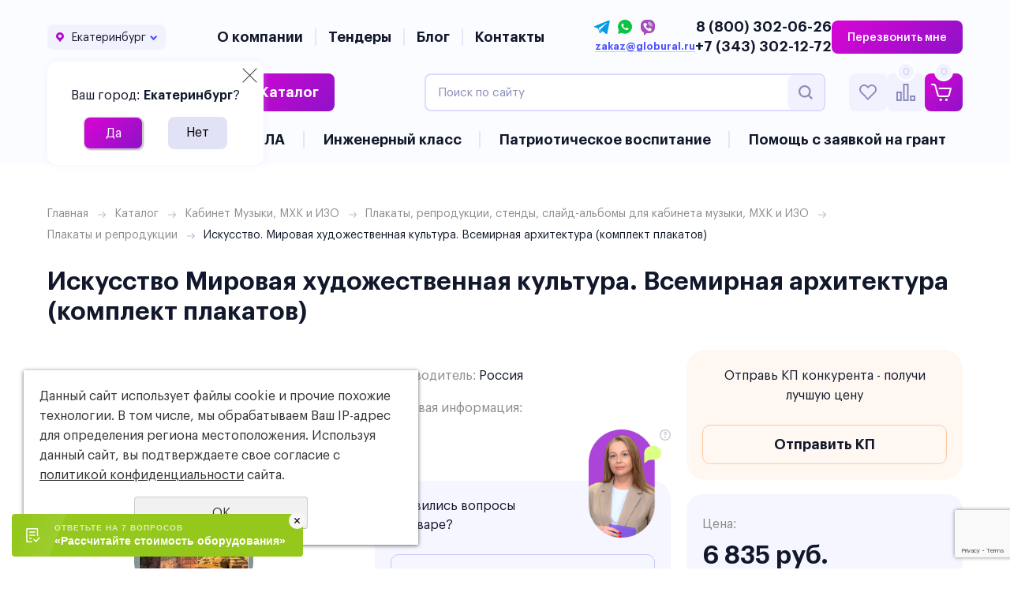

--- FILE ---
content_type: text/html; charset=UTF-8
request_url: https://globural.ru/katalog/kabinet_muzyki_mhk_i_izo/plakaty_reprodukcii_stendy/plakaty_i_reprodukcii/iskusstvo_mirovaya_hudozhestvennaya_kultura._vsemirnaya_arh/
body_size: 17292
content:
<!DOCTYPE html>
<html>
	<head>
		<meta name="viewport" content="width=device-width" />
		<meta http-equiv="Content-Type" content="text/html; charset=utf-8" /><meta http-equiv="Content-Language" content="ru" /><meta name="author" content="ur66.ru" /><meta name="format-detection" content="telephone=no" /><meta name="referrer" content="strict-origin-when-cross-origin" /><title>Искусство. Мировая художественная культура. Всемирная архитектура (комплект плакатов) купить в Екатеринбурге, цена</title><meta name="description" content="Искусство. Мировая художественная культура. Всемирная архитектура (комплект плакатов) в наличии в Екатеринбурге. Купить по низкой цене. Соответствует требованиям ФГОС. Доставка по России." /><base href="https://globural.ru" /><link rel="shortcut icon" href="/favicon.ico" type="image/x-icon" /><link href="//s1.uralcms.com/uss-css/uss_style_8.6.0.min.css" rel="stylesheet" type="text/css" /><link href="https://globural.ru/css/style.css?d=1766148576" rel="stylesheet" type="text/css" /><script src="//s1.uralcms.com/uss-js/jquery-1.9.1.min.js" type="text/javascript"></script><script src="//s1.uralcms.com/uss-js/jquery.formstyler.min.js" type="text/javascript"></script><link rel="preload" href="//s1.uralcms.com/uss-js/jquery.form.min.js" as="script"/><link rel="preload" href="//s1.uralcms.com/uss-js/jquery.autocomplete.min.js" as="script"/><link rel="preload" href="//s1.uralcms.com/uss-js/uss-script-8.6.0.min.js" as="script"/>


<!-- Yandex.Metrika counter -->
<script type="text/javascript" >
   (function(m,e,t,r,i,k,a){m[i]=m[i]||function(){(m[i].a=m[i].a||[]).push(arguments)};
   m[i].l=1*new Date();
   for (var j = 0; j < document.scripts.length; j++) {if (document.scripts[j].src === r) { return; }}
   k=e.createElement(t),a=e.getElementsByTagName(t)[0],k.async=1,k.src=r,a.parentNode.insertBefore(k,a)})
   (window, document, "script", "https://mc.yandex.ru/metrika/tag.js", "ym");

   ym(25639523, "init", {
        clickmap:true,
        trackLinks:true,
        accurateTrackBounce:true,
        webvisor:true,
        ecommerce:"dataLayer"
   });
</script>
<noscript><div><img src="https://mc.yandex.ru/watch/25639523" style="position:absolute; left:-9999px;" alt="" /></div></noscript>
<!-- /Yandex.Metrika counter -->


<script>
(function(w,d,u){
var s=d.createElement('script');s.async=true;s.src=u+'?'+(Date.now()/60000|0);
var h=d.getElementsByTagName('script')[0];h.parentNode.insertBefore(s,h);
})(window,document,'https://cdn-ru.bitrix24.ru/b22219742/crm/tag/call.tracker.js');
</script>

<!-- Marquiz script start -->
<script> (function(w, d, s, o){ var j = d.createElement(s); j.async = true; j.src = '//script.marquiz.ru/v2.js';j.onload = function() { if (document.readyState !== 'loading') Marquiz.init(o); else document.addEventListener("DOMContentLoaded", function() { Marquiz.init(o); }); }; d.head.insertBefore(j, d.head.firstElementChild); })(window, document, 'script', { host: '//quiz.marquiz.ru', region: 'eu', id: '6149c14e3ca39e003fa8fef8', autoOpen: false, autoOpenFreq: 'once', openOnExit: false, disableOnMobile: false } ); </script>
<!-- Marquiz script end --><script src="//s1.uralcms.com/uss-js/jquery.cookie.js" type="text/javascript"></script><script src="//s1.uralcms.com/uss-js/jquery.cookie.js" type="text/javascript"></script>		<script src="//s1.uralcms.com/uss-js/uss-extra.js"></script>
	</head>
	<body class=" singlepage product-page">
				<div id="lpage">
			<div class="mobile-top-menu">
				<div class="mobile-top-menu-wrap">
					<div class="close">
						<div></div>
						<div></div>
					</div>
				</div>
			</div>
			<div class="header">
				<div class="top-line">
					<div class="wrapper">
						<div class="region_select_block"><div class="region_select"><div class="current_city"><span class="title">Ваш город:</span><span class="city_name">Екатеринбург</span></div></div><div class="confirm_city" base-url="globural.ru">
				<div class="inner">
					<div class="confirm_text"><span class="title">Ваш город:</span><span class="cityname">Екатеринбург</span>?</div>
					<div class="confirm_buttons">
						<span class="button confirm">Да</span> 
						<span class="button change">Нет</span>
					</div>
					<span class="close"></span> 
				</div>
			</div></div>						<div class="menu top-menu-dop">
							<ul><li class=" first"><a  class=" first" href="about/" title="История компании" >О компании</a><ul class="submenu"><li class=" first"><a  class=" first" href="about/o-nas/" title="О нас" >О нас</a><ul class="submenu"><li class=" first"><a  class=" first" href="about/o-nas/istoriya-kompanii/" title="История компании" >История компании</a></li><li class=" last"><a  class=" last" href="about/o-nas/nasha-komanda/" title="Наша команда" >Наша команда</a></li></ul></li><li><a  href="about/nashi-klienty/" title="Наши клиенты" >Наши клиенты</a><ul class="submenu"><li class=" first"><a  class=" first" href="about/nashi-klienty/otzyvy-o-kompanii/" title="Отзывы о компании" >Отзывы о компании</a></li><li class=" last"><a  class=" last" href="about/nashi-klienty/our-projects/" title="Наши проекты" >Наши проекты</a></li></ul></li><li><a  href="about/pomosch/" title="Помощь" >Помощь</a><ul class="submenu"><li class=" first"><a  class=" first" href="about/pomosch/kak-my-rabotaem/" title="Как мы работаем" >Как мы работаем</a></li><li class=" last"><a  class=" last" href="about/pomosch/oplata-i-dostavka/" title="Оплата и доставка" >Оплата и доставка</a></li></ul></li><li class=" last"><a  class=" last" href="about/karera/" title="Карьера" >Карьера</a><ul class="submenu"><li class=" last first"><a  class=" last first" href="about/karera/nashi-vakansii/" title="Работа в ГК Глобус" >Работа в ГК Глобус</a></li></ul></li></ul></li><li><a  href="tendery/" title="Тендеры" >Тендеры</a></li><li><a  href="blog/" title="Блог" >Блог</a></li><li class=" last"><a  class=" last" href="kontakty/" title="Контакты" >Контакты</a></li></ul>						</div>
						<div class="contacts">
							<div class="messengers-email">
								<div class="social">
									<p><a rel="noopener" href="https://t.me/globural_bot" target="_blank"> <img src="/img/icon-tg2.svg" alt="" width="24" /> </a> <a rel="noopener" href="https://wa.me/79220396860" target="_blank"> <img src="/img/icon-wa-fill.svg" alt="" width="24" /> </a> <a rel="noopener" href="viber://chat?number=%2B79220396860" target="_blank"> <img src="/img/icon-viber-fill.svg" alt="" width="24" /> </a></p>								</div>
								<div class="email">
									<p><a href="mailto:zakaz@globural.ru">zakaz@globural.ru</a></p>								</div>
							</div>
							<div class="contact">
								<div class="phones">
									<p><a href="tel:8 (800) 302-06-26">8 (800) 302-06-26</a></p>
<p><a href="tel:+7 (343) 302-12-72">+7 (343) 302-12-72</a></p>								</div>
								<a href="#" class="btn call_me">Перезвонить мне</a>
							</div>
						</div>
					</div>
				</div>
				<div class="main-header">
					<div class="wrapper">
						<div class="lh_l">
		                    <div class="logo">
		                        <a href="/">
		                            <p><img src="/img/logo.svg" alt="" width="214" height="48" /></p>		                        </a>
		                    </div>
						</div>
						<div class="header-catalog">
							<a href="/katalog/" class="header-catalog__btn btn">Каталог</a>
							<div class="header-catalog__content" style="display: none;">
								<ul class="uss_eshop_menu totalItems_over10"><li class=" first"><a href="https://globural.ru/katalog/osnashhenie-detskikh-sadov/" class=" first">Подготовительная группа и детский сад</a></li><li><a href="https://globural.ru/katalog/finansovaya-gramotnost/">Финансовая грамотность</a></li><li><a href="https://globural.ru/katalog/prikaz-mo-i-nauki-rf-465-ot-03-09-2019-g-1/">Федеральные проекты</a></li><li><a href="https://globural.ru/katalog/kabinet_nachalnoy_shkoly/">Кабинет Начальной школы</a></li><li><a href="https://globural.ru/katalog/oborudovanie-po-pdd/">Оборудование по ПДД</a></li><li><a href="https://globural.ru/katalog/kabinet_psihologa/">Кабинет психолога</a></li><li><a href="https://globural.ru/katalog/logopedicheskoe_oborudovanie/">Кабинет логопеда</a></li><li><a href="https://globural.ru/katalog/sensornaya_komnata/">Сенсорная комната</a></li><li><a href="https://globural.ru/katalog/kabinet_russkogo_yazyka_i_literatury/">Кабинет Русского языка и Литературы</a></li><li><a href="https://globural.ru/katalog/kabinet_inostrannyh_yazykov/">Кабинет Иностранных языков</a></li><li><a href="https://globural.ru/katalog/kabinet_istorii_i_obschestvoznaniya/">Кабинет Истории и Обществознания</a></li><li class=" active"><a href="https://globural.ru/katalog/kabinet_muzyki_mhk_i_izo/" class=" active">Кабинет Музыки, МХК и ИЗО</a><ul class='submenu'><li class=" active has_submenu"><a href='https://globural.ru/katalog/kabinet_muzyki_mhk_i_izo/plakaty_reprodukcii_stendy/' class=" active has_submenu">Плакаты, репродукции, стенды, слайд-альбомы для кабинета музыки, МХК и ИЗО</a><ul class='submenu'><li class=" active"><a href='https://globural.ru/katalog/kabinet_muzyki_mhk_i_izo/plakaty_reprodukcii_stendy/plakaty_i_reprodukcii/' class=" active">Плакаты и репродукции</a></li><li><a href='https://globural.ru/katalog/kabinet_muzyki_mhk_i_izo/plakaty_reprodukcii_stendy/stendy_13/'>Стенды для МХК и ИЗО</a></li></ul></li><li><a href='https://globural.ru/katalog/kabinet_muzyki_mhk_i_izo/obuchayuschie_filmy_i_slayd-albomy/'>Обучающие фильмы и программы на CD/DVD для кабинета музыки, МХК, ИЗО</a></li><li><a href='https://globural.ru/katalog/kabinet_muzyki_mhk_i_izo/muzykalnye-instrumenty-dlya-detey/'>Музыкальные инструменты для детей</a></li><li><a href='https://globural.ru/katalog/kabinet_muzyki_mhk_i_izo/mebel_i_molberty/'>Мебель и мольберты</a></li><li><a href='https://globural.ru/katalog/kabinet_muzyki_mhk_i_izo/gipsovye_modeli/'>Гипсовые модели</a></li><li><a href='https://globural.ru/katalog/kabinet_muzyki_mhk_i_izo/nabory_dlya_tvorchestva_1/'>Наборы для творчества</a></li><li><a href='https://globural.ru/katalog/kabinet_muzyki_mhk_i_izo/mulyazhi_1/'>Муляжи для рисования</a></li></ul></li><li><a href="https://globural.ru/katalog/kabinet_fiziki/">Кабинет Физики</a></li><li><a href="https://globural.ru/katalog/kabinet_biologii/">Кабинет Биологии</a></li><li><a href="https://globural.ru/katalog/oborudovanie-dostupnaya-sreda/">Инклюзивное оборудование. Доступная среда</a></li><li><a href="https://globural.ru/katalog/kabinet_geografii/">Кабинет Географии</a></li><li><a href="https://globural.ru/katalog/kabinet_himii/">Кабинет Химии</a></li><li><a href="https://globural.ru/katalog/kabinet_tehnologii/">Кабинет Технологии</a></li><li><a href="https://globural.ru/katalog/kabinet_matematiki_informatiki_i_robototehniki/">Кабинет Математики и Информатики </a></li><li><a href="https://globural.ru/katalog/kabinet_obzh_i_nvp/">Кабинет Основы безопасности и защиты Родины</a></li><li><a href="https://globural.ru/katalog/shahmatnyy-klass/">Шахматный класс</a></li><li><a href="https://globural.ru/katalog/mobilnyy-klass-i-oborudovanie-vr/">Мобильный класс и оборудование VR</a></li><li><a href="https://globural.ru/katalog/robototekhnika-i-konstruktory/">Робототехника, конструкторы, БПЛА и дроны</a></li><li><a href="https://globural.ru/katalog/cifrovye-laboratorii-1/">Цифровые лаборатории</a></li><li><a href="https://globural.ru/katalog/perenosnye-laboratorii-1/">Переносные лаборатории</a></li><li><a href="https://globural.ru/katalog/mebel-i-sistemy-hraneniya/">Мебель и системы хранения</a></li><li><a href="https://globural.ru/katalog/interaktivnoe-oborudovanie/">Интерактивное оборудование</a></li><li><a href="https://globural.ru/katalog/doski-auditornye/">Доски аудиторные</a></li><li><a href="https://globural.ru/katalog/sportivnoe-oborudovanie/">Спортивное оборудование</a></li><li><a href="https://globural.ru/katalog/elektronnye-sredstva-obucheniya/">Электронные средства обучения</a></li><li><a href="https://globural.ru/katalog/biblioteka/">Библиотека</a></li><li><a href="https://globural.ru/katalog/oborudovanie-dlya-shkolnogo-muzeya/">Оборудование для школьного музея</a></li><li><a href="https://globural.ru/katalog/inzhenernyy-klass/">Инженерный класс</a></li><li><a href="https://globural.ru/katalog/media-klass/">Медиа-класс</a></li><li><a href="https://globural.ru/katalog/agroklassy/">Агроклассы</a></li><li class=" last"><a href="https://globural.ru/katalog/professionalitet/" class=" last">Профессионалитет</a></li></ul>							</div>
						</div>
						<div class="lh_r">
			                <div class="search">
			                    
				<form class="uss_site_search" method="get" action="https://globural.ru/sitesearch/">
					<input class="uss_input_name" type="text" value="" name="search" id="search_10033906_3431" placeholder="Поиск по сайту" />
					<input class="uss_submit" type="submit" value="" />
				</form>			                </div>
							<div class="header-icons-block">
								<div class="block_favorites">
									<a class="header-icon__link" href="/basket/wishlist/"></a>
								</div>
								<div class="block_compare">
									<a class="header-icon__link" href="/katalog/compare/"></a>
									<div class="header-icon__content">
										<div class="compare_count_block"><noindex><span class="count">0</span></noindex></div>									</div>
								</div>
								<div class="basket">
			<a href="/basket/" class="basket-link"></a>
			<div class="uss_widget uss_widget_basket uss_basket_mini uss_basket_wrapper empty" data-countword="" data-priceword=""><div class="uss_widget_outer_content basket_widget_inner empty"><div class="amounts uss_hidden"><span class="countword"></span> <span id="uss_block_basket_amount"></span></div><div class="totals uss_hidden"><span class="priceword"></span> <span id="uss_block_basket_totals"></span></div><p>Ваша корзина пуста</p></div></div>
		</div>
								</div>
						</div>
						<div class="burger-menu" style="display:none;">
		                    <span class="burger-item burger-1"></span>
		                    <span class="burger-item burger-2"></span>
		                    <span class="burger-item burger-3"></span>
		                </div>
					</div>
				</div>
				<div class="header-menu">
					<div class="wrapper">
						<div class="menu top-menu">
							<ul><li class=" first"><a  class=" first" href="/prikaz-838/" title="Приказ №838" >Приказ №838</a></li><li><a  href="/katalog/prikaz-mo-i-nauki-rf-465-ot-03-09-2019-g-1/nacionalnyy-proekt-bespilotnye-aviacionnye-sistemy/" title="БАС и БПЛА" >БАС и БПЛА</a></li><li><a  href="/katalog/inzhenernyy-klass/" title="Инженерный класс" >Инженерный класс</a></li><li><a  href="/katalog/prikaz-mo-i-nauki-rf-465-ot-03-09-2019-g-1/patrioticheskoe-vospitanie/" title="Патриотическое воспитание" >Патриотическое воспитание</a></li><li class=" last"><a  class=" last" href="oformlenie-zayavki-na-grant/" title="Помощь с заявкой на грант" >Помощь с заявкой на грант</a></li></ul>						</div>
		                <div class="search">
		                	<div class="search_opener" title="Поиск"></div>
		                	<div class="search_close"></div>
		                    
				<form class="uss_site_search" method="get" action="https://globural.ru/sitesearch/">
					<input class="uss_input_name" type="text" value="" name="search" id="search_10033906_7844" placeholder="Поиск по сайту" />
					<input class="uss_submit" type="submit" value="" />
				</form>		                </div>
	                </div>
	                <div class="top-submenu-bg"></div>
				</div>
			</div>
			<div class="container wrapper">
								<div class="content">
					
		<div class="bread">
			<a href="https://globural.ru" class="breadcrumbs_main">Главная</a> <span></span>  <a href="katalog/">Каталог</a>  <span></span>  <a href="katalog/kabinet_muzyki_mhk_i_izo/">Кабинет Музыки, МХК и ИЗО</a>  <span></span>  <a href="katalog/kabinet_muzyki_mhk_i_izo/plakaty_reprodukcii_stendy/">Плакаты, репродукции, стенды, слайд-альбомы для кабинета музыки, МХК и ИЗО</a>  <span></span>  <a href="katalog/kabinet_muzyki_mhk_i_izo/plakaty_reprodukcii_stendy/plakaty_i_reprodukcii/">Плакаты и репродукции</a>  <span></span>  Искусство. Мировая художественная культура. Всемирная архитектура (комплект плакатов)
		</div>
						<h1>Искусство Мировая художественная культура. Всемирная архитектура (комплект плакатов)</h1><div class="section section_eshop id_10034516"><div class="uss_section_content"><div class="uss_shop_detail uss_shop_detail_pos uss_shop_detail_350_bottom eshop_pos_type_23294 order_many" itemscope itemtype="http://schema.org/Product">
    <meta itemprop="name" content="Искусство Мировая художественная культура. Всемирная архитектура (комплект плакатов)" />
			<div class="uss_img_wrapper" style="width:370px;">
							<div class="uss_img_big">
					<div class="uss_img_big_image" style="width: 370px; height: 370px;">
						<a id="cloud_id" class="enlarge_image_inside  big_image_wrap" href="/uploadedFiles/eshopimages/big/PLAKAT_1-mini.jpg" target="_blank" title="Искусство. Мировая художественная культура. Всемирная архитектура (комплект плакатов)" ><img class="big_image" src="/uploadedFiles/eshopimages/icons/370x370/PLAKAT_1-mini.jpg" alt="Искусство. Мировая художественная культура. Всемирная архитектура (комплект плакатов) - «globural.ru» - Екатеринбург" itemprop="image"/></a>											</div>
				</div>
			
			
		</div>
	
	<div class="uss_shop_technical_data" itemprop="offers" itemscope itemtype="http://schema.org/Offer">
		
		        

					<div class="uss_shop_producer"><strong>Производитель:</strong> Россия</div>
		
		
		
					<div class="eshop_filters_area"><form><div class="group_wrap group_wrap_26755"><div class="eshop_filters_group_title"></div><div class="eshop_filters_items"><div class="eshop_filters_item eshop_filters_item_26756 eshop_filters_type_text" data-view-type="text"><div class="title">Текстовая информация: </div><div class="eshop_filters_preset_text"><div class="product-konkurentkp-block">
<div class="product-konkurentkp-title">Отправь КП конкурента - получи <br />лучшую цену</div>
<div class="product-konkurentkp-opener">Отправить КП</div>
</div></div></div></div></div><div class="group_wrap group_wrap_25720"><div class="eshop_filters_group_title"></div><div class="eshop_filters_items"><div class="eshop_filters_item eshop_filters_item_25722 eshop_filters_type_text" data-view-type="text"><div class="eshop_filters_preset_text"><div class="product-cons-block">
<div class="product-cons-title">Появились вопросы <br />о товаре?</div>
<div class="product-cons-image">
<div class="product-cons-question">
<div class="product-cons-question-icon"></div>
<div class="product-cons-question-popup">
<div class="product-cons-question-popup-close"></div>
<div class="product-cons-question-popup-info">
<p>Специалисты ответят на ваши вопросы по телефону или в почте</p>
<p>Подробно расскажут о характеристиках товаров и помогут подобрать именно ту модель, которая решит вашу задачу</p>
</div>
</div>
</div>
<img class="product-cons-manager-img" src="/uploadedFiles/images/cons/manager.png" alt="Консультация специалиста" width="92" height="137" /></div>
<div class="product-cons-opener">Консультация специалиста</div>
</div></div></div></div></div></form></div>		
		
					<div class="uss_shop_price"><span class="price"><em class="price_class" data-clear-price="6835">6 835</em> <em class="currency_class">руб.</em><meta itemprop="price" content="6835"/><meta itemprop="priceCurrency" content="RUB"/></span></div>
		
					<div class="uss_shop_by">
				<span class="uss_eshop_amount_block">
					<span class="amount_title">Кол-во</span><input type="number" min="0" inputmode="numeric" pattern="\d*" class="basket_amount_class basket_amount_pos_10629439" id="basket_amount_pos_10629439" value="1"></span><a class="add_to_cart buy_from_cart greater_than_zero show-basket-send-message uss_pos_buttons"   onclick="return changeItemInBasket(this,10629439,false,$(this).siblings('.uss_eshop_amount_block').find('input.basket_amount_class').val(),0, '');" title="В корзину" data-message="Товар добавлен  в корзину" data-item-id="10629439" data-title-tocart="В корзину">В корзину</a><div class="text_after_order_10629439" style="display:none;">Оформить заказ</div></div>
		
		  			<div class="uss_shop_by uss_shop_buy_one_click"><a class="add_to_cart buy_one_click uss_pos_buttons" title="Получить ТЗ и КП" data-pos-id="10629439" data-url="https://globural.ru/katalog/kabinet_muzyki_mhk_i_izo/plakaty_reprodukcii_stendy/plakaty_i_reprodukcii/iskusstvo_mirovaya_hudozhestvennaya_kultura._vsemirnaya_arh/">Получить ТЗ и КП</a></div>		
					<div class="uss_compare_by"><a class="add_to_compare uss_pos_buttons" data-already-title="В сравнении" data-url="/katalog/?add_compare=10629439" onclick="addCompare(this, 10629439); return false;" title="Сравнить">Сравнить</a></div>
		
		            <div class="uss_shop_put_wrap">
                <div class="uss_shop_put">
					<a 
				class="add_to_wishlist uss_pos_buttons" 
				data-title-to-wish="Отложить" 
				data-already-title="Товар отложен" 
				onClick="return addWish(this,10629439,false, 0, '');"
				
				data-href="/basket/wishlist/" 
				title="Отложить"
			>Отложить</a>                </div>
            </div>
		
        	</div>
	
			<div class="eshop_filters_area"><form><div class="group_wrap group_wrap_25721"><div class="eshop_filters_group_title"></div><div class="eshop_filters_items"><div class="eshop_filters_item eshop_filters_item_25723 eshop_filters_type_text" data-view-type="text"><div class="eshop_filters_preset_text"><div class="product-pay-delivery-info">
<div class="product-delivery-info">
<p><strong>Доставляем товары в любую точку России, в том числе в новые регионы, а также в Республику Беларусь, Киргизию, Казахстан, Армению</strong></p>
<p>Доставка до терминалов ТК: СДЭК, Кит, ПЭК, Деловые линии, Почта России</p>
<p><strong>В пределах Екатеринбурга отправляем собственным транспортом</strong></p>
</div>
<div class="product-pay-info">
<p>Минимальная сумма заказа <br /><strong>100 000 Р</strong></p>
<p>Для государственных учреждений<br /> <strong>100%</strong> оплата по факту получения оборудования<br /> <strong>30/70%</strong> авансовый платеж</p>
<p>Для коммерческих юридических лиц<br /> <strong> 100%</strong> предоплата</p>
</div>
</div></div></div></div></div></form></div>	
    	    <div class="uss_shop_full_description" itemprop="description"><p><span style="font-family: 'times new roman', times; font-size: medium;"><strong>Учебный альбом из 20 листов.</strong></span><br /><span style="font-family: 'times new roman', times; font-size: medium;">Мир ранних цивилизаций. 7 чудес света Древнего мира. Античный мир. Архитектура Азии, Америки и Востока. Архитектура Византии и Древней Руси. Романский стиль. Архитектура стран Азии и доколумбовой Америки. Мусульманская архитектура. Готика. Эпоха Возрождения. Архитектура стран Азии и Востока. Барокко и Рококо. Классицизм. Ампир. Эклектика. Модерн. Конструктивизм и Органическая архитектура. Архитектура в современном мире. Три века Санкт-Петербурга. Москва сквозь века.</span></p>
<p style="text-align: left;"><span style="font-family: 'times new roman', times; font-size: medium;">Таблицы отпечатаны на полиграфическом картоне плотностью 250 гр./м2, <strong>форматом 68x98 см.</strong> Печать и мелование односторонние. Красочность 4+0 (полноцвет). В комплект входит брошюра с методическими рекомендациями для учителя.</span></p></div>
    
						
		</div>
<div class="h3 h_op">Сопутствующие позиции</div><div class="uss_eshop_sameproducts blocks size210x210">
    					
		<div class="item even order_many" style="width:214px;">
			                <div class="imageArea">
                    <div class="imageWrapOuter" style="width:210px;">
                        <div class="imageWrap">
                            <div class="image" title="Искусство. Мировая художественная культура. Всемирная живопись (комплект таблиц)" style="width:210px;height:210px;">
                                <a href="https://globural.ru/katalog/kabinet_muzyki_mhk_i_izo/plakaty_reprodukcii_stendy/plakaty_i_reprodukcii/iskusstvo_mirovaya_hudozhestvennaya_kultura._vsemirnaya_zhivo/">
                                    <img src="/uploadedFiles/eshopimages/icons/210x210/1165481.jpg" alt="Искусство. Мировая художественная культура. Всемирная живопись (комплект таблиц) - «globural.ru» - Екатеринбург" />                                                                    </a>
								                            </div>
                        </div>
                                            </div>
                </div>
						
			<div class="info">
				<div class="title">
					<a href="https://globural.ru/katalog/kabinet_muzyki_mhk_i_izo/plakaty_reprodukcii_stendy/plakaty_i_reprodukcii/iskusstvo_mirovaya_hudozhestvennaya_kultura._vsemirnaya_zhivo/" title="Искусство. Мировая художественная культура. Всемирная живопись (комплект таблиц)">
						Искусство. Мировая художественная культура. Всемирная живопись (комплект таблиц)					</a>
									</div>
				
				
				
								
									<div class="price">
																			<span class="actual_price"><em class="price_class" data-clear-price="8540">8 540</em> <em class="currency_class">руб.</em></span>
											</div>
								
									<div class="addToCart">
				<span class="uss_eshop_amount_block">
					<span class="amount_title">Кол-во</span><input type="number" min="0" inputmode="numeric" pattern="\d*" class="basket_amount_class basket_amount_pos_12246379" id="basket_amount_pos_12246379" value="1"></span><a class="add_to_cart buy_from_cart greater_than_zero uss_pos_buttons"   onclick="return changeItemInBasket(this,12246379,false,$(this).siblings('.uss_eshop_amount_block').find('input.basket_amount_class').val(),0, '');" title="В корзину" data-item-id="12246379" data-title-tocart="В корзину">В корзину</a><div class="text_after_order_12246379" style="display:none;">Оформить заказ</div></div>
				
							</div>
			
		</div>
	
					
		<div class="item odd order_many" style="width:214px;">
			                <div class="imageArea">
                    <div class="imageWrapOuter" style="width:210px;">
                        <div class="imageWrap">
                            <div class="image" title="Искусство. Мировая художественная культура. Стили и направления в русской живописи (комплект плакатов)" style="width:210px;height:210px;">
                                <a href="https://globural.ru/katalog/kabinet_muzyki_mhk_i_izo/plakaty_reprodukcii_stendy/plakaty_i_reprodukcii/iskusstvo_mirovaya_hudozhestvennaya_kultura._stili_i_naprav/">
                                    <img src="/uploadedFiles/eshopimages/icons/210x210/plakat1.jpg" alt="Искусство. Мировая художественная культура. Стили и направления в русской живописи (комплект плакатов) - «globural.ru» - Екатеринбург" />                                                                    </a>
								                            </div>
                        </div>
                                            </div>
                </div>
						
			<div class="info">
				<div class="title">
					<a href="https://globural.ru/katalog/kabinet_muzyki_mhk_i_izo/plakaty_reprodukcii_stendy/plakaty_i_reprodukcii/iskusstvo_mirovaya_hudozhestvennaya_kultura._stili_i_naprav/" title="Искусство. Мировая художественная культура. Стили и направления в русской живописи (комплект плакатов)">
						Искусство. Мировая художественная культура. Стили и направления в русской живописи (комплект плакатов)					</a>
									</div>
				
				
				
								
									<div class="price">
																			<span class="actual_price"><em class="price_class" data-clear-price="5470">5 470</em> <em class="currency_class">руб.</em></span>
											</div>
								
									<div class="addToCart">
				<span class="uss_eshop_amount_block">
					<span class="amount_title">Кол-во</span><input type="number" min="0" inputmode="numeric" pattern="\d*" class="basket_amount_class basket_amount_pos_10629430" id="basket_amount_pos_10629430" value="1"></span><a class="add_to_cart buy_from_cart greater_than_zero uss_pos_buttons"   onclick="return changeItemInBasket(this,10629430,false,$(this).siblings('.uss_eshop_amount_block').find('input.basket_amount_class').val(),0, '');" title="В корзину" data-item-id="10629430" data-title-tocart="В корзину">В корзину</a><div class="text_after_order_10629430" style="display:none;">Оформить заказ</div></div>
				
							</div>
			
		</div>
	
					
		<div class="item even order_many" style="width:214px;">
			                <div class="imageArea">
                    <div class="imageWrapOuter" style="width:210px;">
                        <div class="imageWrap">
                            <div class="image" title="Комплект репродукций &quot;Христианские темы в искусстве&quot; (23 штуки)" style="width:210px;height:210px;">
                                <a href="https://globural.ru/katalog/kabinet_muzyki_mhk_i_izo/plakaty_reprodukcii_stendy/plakaty_i_reprodukcii/komplekt_reprodukciy_hristianskie_temy_v_iskusstve_23sht/">
                                    <img src="/uploadedFiles/eshopimages/icons/210x210/index_D4_47_36.png" alt="Комплект репродукций &quot;Христианские темы в искусстве&quot; (23 штуки) - «globural.ru» - Екатеринбург" />                                                                    </a>
								                            </div>
                        </div>
                                            </div>
                </div>
						
			<div class="info">
				<div class="title">
					<a href="https://globural.ru/katalog/kabinet_muzyki_mhk_i_izo/plakaty_reprodukcii_stendy/plakaty_i_reprodukcii/komplekt_reprodukciy_hristianskie_temy_v_iskusstve_23sht/" title="Комплект репродукций &quot;Христианские темы в искусстве&quot; (23 штуки)">
						Комплект репродукций "Христианские темы в искусстве" (23 штуки)					</a>
									</div>
				
				
				
								
									<div class="price">
																			<span class="actual_price"><em class="price_class" data-clear-price="12325">12 325</em> <em class="currency_class">руб.</em></span>
											</div>
								
									<div class="addToCart">
				<span class="uss_eshop_amount_block">
					<span class="amount_title">Кол-во</span><input type="number" min="0" inputmode="numeric" pattern="\d*" class="basket_amount_class basket_amount_pos_10869218" id="basket_amount_pos_10869218" value="1"></span><a class="add_to_cart buy_from_cart greater_than_zero uss_pos_buttons"   onclick="return changeItemInBasket(this,10869218,false,$(this).siblings('.uss_eshop_amount_block').find('input.basket_amount_class').val(),0, '');" title="В корзину" data-item-id="10869218" data-title-tocart="В корзину">В корзину</a><div class="text_after_order_10869218" style="display:none;">Оформить заказ</div></div>
				
							</div>
			
		</div>
	
		
	<div class="uss_cleaner"></div>
</div>		<script type="text/javascript">
			$(document).ready(function() { redyUSSfoto($('a.enlarge_image_inside'), true, 'eshop'); });
		</script>
	</div></div><div class="cleaner"></div>				</div>
			</div>
			
		    <div class="section advantages">
		    	<div class="wrapper">
					<div class="h3">Наши преимущества</div>
		            <div class="items flex">
		                
	        	<div class="item">
	                	<img src="/uploadedFiles/newsimages/icons/255x160_cropped/advantage01.png" alt="Быстрая </br>доставка">
	                	<span class="name">Быстрая </br>доставка</span>
	            </div>
	        
	        	<div class="item">
	                	<img src="/uploadedFiles/newsimages/icons/255x160_cropped/advantage02.png" alt="Помощь </br>в выборе">
	                	<span class="name">Помощь </br>в выборе</span>
	            </div>
	        
	        	<div class="item">
	                	<img src="/uploadedFiles/newsimages/icons/255x160_cropped/advantage03.png" alt="Низкие </br>цены">
	                	<span class="name">Низкие </br>цены</span>
	            </div>
	        
	        	<div class="item">
	                	<img src="/uploadedFiles/newsimages/icons/255x160_cropped/advantage04.png" alt="Покупка в </br>два клика">
	                	<span class="name">Покупка в </br>два клика</span>
	            </div>
	        
		            </div>
		    	</div>
		    </div>
	    
		    <div class="section block-zvonok">
		    	<div class="wrapper">
		    		<div class="info-block">
		    			<div class="h3">Нужны товары для учебы по привлекательным ценам?</div><p><span>Звоните нам:</span></p>
<p><a href="tel:8 (800) 302-06-26">8 (800) 302-06-26</a></p>
<p><a href="tel:+7 (343) 302-12-72">+7 (343) 302-12-72</a></p>
		    		</div>
					<div class="zvonok-form">
						<div class="h3">Заказать обратный звонок</div><script type="text/javascript" src="//s1.uralcms.com/uss-js/imask.min.js"></script><script type="text/javascript" src="//s1.uralcms.com/uss-js/jquery.cookie.js"></script><div class="fc_form_tml" >
	
	<form action="https://globural.ru/nuzhny-tovary-dlya-ucheby-po-privlekatelnym-cenam/zakazat-obratnyy-zvonok/" method="post" class="fc_form  validate form_block ajax_send form_styler id161483 fc_form_10154463"  accept-charset="utf-8" data-id="10154463" ><a name="FormConstructorForm"></a><div class="group columns_1 group_10154463_1 label_position_inner end"><div class="fc_item fc_text sector_required fc_item_10154463_1_3" id="fc_item_1_3_block_id"><div class="elem_item"><input type="text" class="fc_field_10154463_1_3 styler" placeholder="Ваш телефон *"  name="1_3" id="fc_field_1_3_block_id" value="" inputmode="tel"/><div class="hintError"></div></div><div class="hiddenLabel"><label for="fc_field_1_3_block_id" class=" sector_title">Ваш телефон<span class="not_empty_field_mark">*</span></label></div></div><script type="text/javascript">$(function(){fcMaskInputInit(".fc_form_10154463 .fc_field_10154463_1_3", "+7 (000) 000-00-00", true);});</script><div class="fc_item fc_outputOnly fc_item_10154463_1_7" id="fc_item_1_7_block_id"><div class="elem_item">
									<div class="outputonly"><p>Даю своё согласие на обработку моих персональных данных, <br />в соответствии с <a rel="nofollow noopener" href="/privacy-policy/" target="_blank">политикой конфиденциальности</a>*</p></div>
								</div><div class="cleaner"></div></div></div><div class="fc_item hnpot"><input type="text" name="name" value=""/></div><input type="hidden" name="form_name" value="FormConstructorForm"><input type="hidden" name="form_id" value="10154463"><div class="buttons"><input class="submit save styler" type="submit" name="sendsave" value="Отправить"></div></form>
	</div><div class="cleaner"></div><script type="text/javascript">if(typeof formLang == "undefined"){var formLang = new Object();}		formLang['file_not_select'] = 'Выберите файл';
		formLang['browse'] = 'Обзор...';
	var formStylization = true;
	$(function() {
		$('input.styler, select.styler').styler();
	});


	if(typeof formError == 'undefined'){
		var formError = new Object();
	}
	
	formError['FormConstructorForm_10154463'] = {"captcha":"\u041f\u043e\u043b\u0435 %s \u0437\u0430\u043f\u043e\u043b\u043d\u0435\u043d\u043e \u043d\u0435\u0432\u0435\u0440\u043d\u043e","email":"\u041f\u043e\u043b\u0435 %s \u0441\u043e\u0434\u0435\u0440\u0436\u0438\u0442 \u043d\u0435\u043a\u043e\u0440\u0440\u0435\u043a\u0442\u043d\u044b\u0439 E-Mail \u0430\u0434\u0440\u0435\u0441","not_attach_file":"\u0412 \u043f\u043e\u043b\u0435 %s \u043d\u0435\u043e\u0431\u0445\u043e\u0434\u0438\u043c\u043e \u043f\u0440\u0438\u043a\u0440\u0435\u043f\u0438\u0442\u044c \u0444\u0430\u0439\u043b","required":"\u041f\u043e\u043b\u0435 %s \u0434\u043e\u043b\u0436\u043d\u043e \u0431\u044b\u0442\u044c \u0437\u0430\u043f\u043e\u043b\u043d\u0435\u043d\u043e","checkbox_required":"\u0412 \u043f\u043e\u043b\u0435 %s \u0434\u043e\u043b\u0436\u043d\u043e \u0431\u044b\u0442\u044c \u0432\u044b\u0431\u0440\u0430\u043d\u043e \u0445\u043e\u0442\u044f \u0431\u044b \u043e\u0434\u043d\u043e \u0437\u043d\u0430\u0447\u0435\u043d\u0438\u0435","radio_required":"\u0412 \u043f\u043e\u043b\u0435 %s \u0434\u043e\u043b\u0436\u043d\u043e \u0431\u044b\u0442\u044c \u0432\u044b\u0431\u0440\u0430\u043d\u043e \u043e\u0434\u043d\u043e \u0438\u0437 \u0437\u043d\u0430\u0447\u0435\u043d\u0438\u0439","invalid_format":"\u041f\u043e\u043b\u0435 %s \u0437\u0430\u043f\u043e\u043b\u043d\u0435\u043d\u043e \u043d\u0435\u0432\u0435\u0440\u043d\u043e"};</script>
					</div>
		    	</div>
		    </div>
	    
		    <div class="section work-etaps">
		    	<div class="wrapper">
					<div class="h3">Схема работы</div>
		            <div class="items flex">
		                
	        	<div class="item">
	                	<img src="/uploadedFiles/newsimages/icons/255x160_cropped/work-scheme01.png" alt="Выбираете</br> товар">
	                	<span class="name">Выбираете</br> товар</span>
	            </div>
	        
	        	<div class="item">
	                	<img src="/uploadedFiles/newsimages/icons/255x160_cropped/work-scheme02.png" alt="Оставляете </br>заявку">
	                	<span class="name">Оставляете </br>заявку</span>
	            </div>
	        
	        	<div class="item">
	                	<img src="/uploadedFiles/newsimages/icons/255x160_cropped/work-scheme03.png" alt="Оформляем </br>договор">
	                	<span class="name">Оформляем </br>договор</span>
	            </div>
	        
	        	<div class="item">
	                	<img src="/uploadedFiles/newsimages/icons/255x160_cropped/work-scheme04.png" alt="Доставляем </br>к месту">
	                	<span class="name">Доставляем </br>к месту</span>
	            </div>
	        
		            </div>
		    	</div>
		    </div>
	    						<div class="footer">
				<div class="top-footer">
					<div class="wrapper">
						<div class="menu footer-menu">
							<ul><li class=" last first"><a  class=" last first" href="kontakty-1/" title="Контакты" >Контакты</a></li></ul>						</div>
					</div>
				</div>
				<div class="main-footer">
					<div class="wrapper">
						<div class="f_l">
							<div class="logo">
		                        <a href="/">
		                            <p><img src="/img/logo-footer.svg" alt="" width="214" height="48"></p>
		                        </a>
								<div class="slogan">Комплексное сопровождение закупки учебного оборудования - от подбора до установки и обучения</div>
							</div>
							<div class="footer-text-block">
		<p>* Информация о товарах и ценах представленных на сайте имеет информационный характер и не является публичной офертой</p>
	</div>						</div>
						<div class="f_c">
							<div class="footer-social">
								<a target="_blank" href="https://t.me/globural_bot">
									<img src="/img/icon-tg.svg"/>
									<span>Telegram</span>
								</a>
								<a target="_blank" href="https://wa.me/79220396860">
									<img src="/img/icon-wa.svg"/>
									<span>WhatsApp</span>
								</a>
								<a target="_blank" href="viber://chat?number=%2B79220396860">
									<img src="/img/icon-vb.svg"/>
									<span>Viber</span>
								</a>
							</div>
							<div class="email">
								<a href="mailto:zakaz@globural.ru"><span>zakaz@globural.ru</span></a>
							</div>
							<div class="footer-delivery">
								<svg class="svg svg-icon-cube">
									<use xlink:href="/img/sprite.svg?624#icon-cube"></use>
								</svg>
								<span>Доставка по всей России, в Республику Беларусь, Киргизию, Казахстан, Армению</span>
							</div>
						</div>
						<div class="f_r">
							<div class="contacts">
								<div class="phone">
									<p><a href="tel:8 (800) 302-06-26">8 (800) 302-06-26</a></p>
<p><a href="tel:+7 (343) 302-12-72">+7 (343) 302-12-72</a></p>								</div>
								<a href="#" class="call_me">Перезвоните мне</a>
								<div class="f_counters">
									<!--Счетчики-->

<script>(function(t, p) {window.Marquiz ? Marquiz.add([t, p]) : document.addEventListener('marquizLoaded', function() {Marquiz.add([t, p])})})('Pop', {id: '6149c14e3ca39e003fa8fef8', title: 'Ответьте на 7 вопросов', text: 'Рассчитайте стоимость оборудования', delay: 1, textColor: '#ffffff', bgColor: '#94c81c', svgColor: '#ffffff', closeColor: '#ffffff', bonusCount: 1, bonusText: 'Вам доступен бонус', type: 'side', position: 'position_bottom-left', blicked: true})</script>
<style>
span.marquiz-pops__content {
  font-family: 'Montserrat',Arial,sans-serif;
}
</style>
<script type="text/javascript">initStyler();</script>								</div>
							</div>
						</div>
					</div>
				</div>
				<div class="bottom-line">
					<div class="wrapper">
						<div class="f_privacy">
							<a href="/privacy-policy/">Политика конфиденциальности</a>
						</div>
						<div class="f_powered">
							<p><a href="https://ur66.ru/" target="_blank">Разработка сайта UR66</a></p>
						</div>
					</div>
				</div>
			</div>
		</div>
		
        <div class="modal feedback-form">
            <div class="h3">Заказать звонок</div><script type="text/javascript" src="//s1.uralcms.com/uss-js/imask.min.js"></script><script type="text/javascript" src="//s1.uralcms.com/uss-js/jquery.cookie.js"></script><script src="https://www.google.com/recaptcha/api.js?render=6LeIjE0pAAAAAOe4Iiyc6R-9chEgWAlDJ-JVaGJz"></script><script type="text/javascript">
									grecaptcha.ready(function() {
										grecaptcha.execute("6LeIjE0pAAAAAOe4Iiyc6R-9chEgWAlDJ-JVaGJz", {action: "homepage"}).then(function(token) {
										   $("#FormConstructorForm_fc_field_1_7_block_id").val(token);
										});
									});
								</script><script src="https://www.google.com/recaptcha/api.js?render=6LeIjE0pAAAAAOe4Iiyc6R-9chEgWAlDJ-JVaGJz"></script><script type="text/javascript">
									grecaptcha.ready(function() {
										grecaptcha.execute("6LeIjE0pAAAAAOe4Iiyc6R-9chEgWAlDJ-JVaGJz", {action: "homepage"}).then(function(token) {
										   $("#FormConstructorForm_fc_field_1_7_block_id").val(token);
										});
									});
								</script><div class="fc_form_tml" >
	
	<form action="https://globural.ru/zakazat-zvonok/" method="post" class="fc_form  validate form_block ajax_send form_styler id221790 fc_form_10150377"  accept-charset="utf-8" data-id="10150377" ><a name="FormConstructorForm"></a><div class="uss_error_form" style="display: none;"></div><div class="group columns_1 group_10150377_1 label_position_inner"><div class="fc_item fc_text sector_required fc_item_10150377_1_2" id="fc_item_1_2_block_id"><div class="elem_item"><input type="text" class="fc_field_10150377_1_2 styler" placeholder="Ваше Имя *"  name="1_2" id="fc_field_1_2_block_id" value=""/></div><div class="hiddenLabel"><label for="fc_field_1_2_block_id" class=" sector_title">Ваше Имя<span class="not_empty_field_mark">*</span></label></div></div><div class="fc_item fc_text sector_required fc_item_10150377_1_3" id="fc_item_1_3_block_id"><div class="elem_item"><input type="text" class="fc_field_10150377_1_3 styler" placeholder="Телефон *"  name="1_3" id="fc_field_1_3_block_id" value=""/></div><div class="hiddenLabel"><label for="fc_field_1_3_block_id" class=" sector_title">Телефон<span class="not_empty_field_mark">*</span></label></div></div><div class="fc_item fc_captcha sector_required fc_item_10150377_1_7 styler" id="fc_item_1_7_block_id"><div class="elem_item captcha_item recaptcha_item"><input type="hidden" id="FormConstructorForm_fc_field_1_7_block_id" name="g-recaptcha-response"></div><div class="hiddenLabel"></div><div class="cleaner"></div></div></div><div class="group columns_1 group_10150377_2 label_position_inner end"><div class="fc_item fc_checkbox sector_required fc_item_10150377_1_6 fc_checkbox_one orientation_vertical" id="fc_item_1_6_block_id"><div class="elem_item one"><input class="fc_field_10150377_1_6 styler"  type="checkbox"  name="1_6" id="fc_field_1_6_block_id" value="on"/></div><div class="label_under_hint sector_title force_position_right"><label class=" sector_title force_position_right" for="fc_field_1_6_block_id">Даю своё согласие на обработку моих персональных данных, в соответствии с <a href = "/privacy-policy/" target= "_blank" rel="nofollow">политикой конфиденциальности</a><span class="not_empty_field_mark">*</span></label></div></div></div><div class="fc_item hnpot"><input type="text" name="name" value=""/></div><input type="hidden" name="form_name" value="FormConstructorForm"><input type="hidden" name="form_id" value="10150377"><div class="buttons"><input class="submit save styler" type="submit" name="sendsave" value="Отправить"></div></form>
	</div><div class="cleaner"></div><script type="text/javascript">if(typeof formLang == "undefined"){var formLang = new Object();}		formLang['file_not_select'] = 'Выберите файл';
		formLang['browse'] = 'Обзор...';
	var formStylization = true;
	$(function() {
		$('input.styler, select.styler').styler();
	});


	if(typeof formError == 'undefined'){
		var formError = new Object();
	}
	
	formError['FormConstructorForm_10150377'] = {"captcha":"\u041f\u043e\u043b\u0435 %s \u0437\u0430\u043f\u043e\u043b\u043d\u0435\u043d\u043e \u043d\u0435\u0432\u0435\u0440\u043d\u043e","email":"\u041f\u043e\u043b\u0435 %s \u0441\u043e\u0434\u0435\u0440\u0436\u0438\u0442 \u043d\u0435\u043a\u043e\u0440\u0440\u0435\u043a\u0442\u043d\u044b\u0439 E-Mail \u0430\u0434\u0440\u0435\u0441","not_attach_file":"\u0412 \u043f\u043e\u043b\u0435 %s \u043d\u0435\u043e\u0431\u0445\u043e\u0434\u0438\u043c\u043e \u043f\u0440\u0438\u043a\u0440\u0435\u043f\u0438\u0442\u044c \u0444\u0430\u0439\u043b","required":"\u041f\u043e\u043b\u0435 %s \u0434\u043e\u043b\u0436\u043d\u043e \u0431\u044b\u0442\u044c \u0437\u0430\u043f\u043e\u043b\u043d\u0435\u043d\u043e","checkbox_required":"\u0412 \u043f\u043e\u043b\u0435 %s \u0434\u043e\u043b\u0436\u043d\u043e \u0431\u044b\u0442\u044c \u0432\u044b\u0431\u0440\u0430\u043d\u043e \u0445\u043e\u0442\u044f \u0431\u044b \u043e\u0434\u043d\u043e \u0437\u043d\u0430\u0447\u0435\u043d\u0438\u0435","radio_required":"\u0412 \u043f\u043e\u043b\u0435 %s \u0434\u043e\u043b\u0436\u043d\u043e \u0431\u044b\u0442\u044c \u0432\u044b\u0431\u0440\u0430\u043d\u043e \u043e\u0434\u043d\u043e \u0438\u0437 \u0437\u043d\u0430\u0447\u0435\u043d\u0438\u0439","invalid_format":"\u041f\u043e\u043b\u0435 %s \u0437\u0430\u043f\u043e\u043b\u043d\u0435\u043d\u043e \u043d\u0435\u0432\u0435\u0440\u043d\u043e","1_6":"\u0414\u043b\u044f \u043f\u0440\u043e\u0434\u043e\u043b\u0436\u0435\u043d\u0438\u044f \u0432\u044b \u0434\u043e\u043b\u0436\u043d\u044b \u043f\u0440\u0438\u043d\u044f\u0442\u044c \u0443\u0441\u043b\u043e\u0432\u0438\u044f \u043f\u043e\u043b\u0438\u0442\u0438\u043a\u0438 \u043a\u043e\u043d\u0444\u0438\u0434\u0435\u043d\u0446\u0438\u0430\u043b\u044c\u043d\u043e\u0441\u0442\u0438 \u0434\u0430\u043d\u043d\u043e\u0433\u043e \u0441\u0430\u0439\u0442\u0430"};</script>        </div>
        <div class="modal podbor-form">
            <div class="h3">Подобрать оборудование</div><script type="text/javascript" src="//s1.uralcms.com/uss-js/imask.min.js"></script><script type="text/javascript" src="//s1.uralcms.com/uss-js/jquery.cookie.js"></script><div class="fc_form_tml" >
	
	<form action="https://globural.ru/podobrat-oborudovanie/" method="post" class="fc_form  validate form_block ajax_send form_styler id500253 fc_form_10154466"  accept-charset="utf-8" data-id="10154466" ><a name="FormConstructorForm"></a><div class="group columns_1 group_10154466_1 label_position_inner end"><div class="fc_item fc_text sector_required fc_item_10154466_1_2" id="fc_item_1_2_block_id"><div class="elem_item"><input type="text" class="fc_field_10154466_1_2 styler" placeholder="Ваше Имя *"  name="1_2" id="fc_field_1_2_block_id" value=""/><div class="hintError"></div></div><div class="hiddenLabel"><label for="fc_field_1_2_block_id" class=" sector_title">Ваше Имя<span class="not_empty_field_mark">*</span></label></div></div><div class="fc_item fc_text sector_required fc_item_10154466_1_3" id="fc_item_1_3_block_id"><div class="elem_item"><input type="text" class="fc_field_10154466_1_3 styler" placeholder="Телефон *"  name="1_3" id="fc_field_1_3_block_id" value="" inputmode="tel"/><div class="hintError"></div></div><div class="hiddenLabel"><label for="fc_field_1_3_block_id" class=" sector_title">Телефон<span class="not_empty_field_mark">*</span></label></div></div><script type="text/javascript">$(function(){fcMaskInputInit(".fc_form_10154466 .fc_field_10154466_1_3", "+7 (000) 000-00-00", true);});</script><div class="fc_item fc_checkbox sector_required fc_item_10154466_1_6 fc_checkbox_one orientation_vertical" id="fc_item_1_6_block_id"><div class="elem_item one"><input class="fc_field_10154466_1_6 styler"  type="checkbox"  name="1_6" id="fc_field_1_6_block_id" value="on"/></div><div class="label_under_hint sector_title force_position_right"><label class=" sector_title force_position_right" for="fc_field_1_6_block_id">Даю своё согласие на обработку моих персональных данных, в соответствии с <a href = "/privacy-policy/" target= "_blank" rel="nofollow">политикой конфиденциальности</a><span class="not_empty_field_mark">*</span></label></div><div class="hintError"></div></div></div><div class="fc_item hnpot"><input type="text" name="name" value=""/></div><input type="hidden" name="form_name" value="FormConstructorForm"><input type="hidden" name="form_id" value="10154466"><div class="buttons"><input class="submit save styler" type="submit" name="sendsave" value="Отправить"></div></form>
	</div><div class="cleaner"></div><script type="text/javascript">if(typeof formLang == "undefined"){var formLang = new Object();}		formLang['file_not_select'] = 'Выберите файл';
		formLang['browse'] = 'Обзор...';
	var formStylization = true;
	$(function() {
		$('input.styler, select.styler').styler();
	});


	if(typeof formError == 'undefined'){
		var formError = new Object();
	}
	
	formError['FormConstructorForm_10154466'] = {"captcha":"\u041f\u043e\u043b\u0435 %s \u0437\u0430\u043f\u043e\u043b\u043d\u0435\u043d\u043e \u043d\u0435\u0432\u0435\u0440\u043d\u043e","email":"\u041f\u043e\u043b\u0435 %s \u0441\u043e\u0434\u0435\u0440\u0436\u0438\u0442 \u043d\u0435\u043a\u043e\u0440\u0440\u0435\u043a\u0442\u043d\u044b\u0439 E-Mail \u0430\u0434\u0440\u0435\u0441","not_attach_file":"\u0412 \u043f\u043e\u043b\u0435 %s \u043d\u0435\u043e\u0431\u0445\u043e\u0434\u0438\u043c\u043e \u043f\u0440\u0438\u043a\u0440\u0435\u043f\u0438\u0442\u044c \u0444\u0430\u0439\u043b","required":"\u041f\u043e\u043b\u0435 %s \u0434\u043e\u043b\u0436\u043d\u043e \u0431\u044b\u0442\u044c \u0437\u0430\u043f\u043e\u043b\u043d\u0435\u043d\u043e","checkbox_required":"\u0412 \u043f\u043e\u043b\u0435 %s \u0434\u043e\u043b\u0436\u043d\u043e \u0431\u044b\u0442\u044c \u0432\u044b\u0431\u0440\u0430\u043d\u043e \u0445\u043e\u0442\u044f \u0431\u044b \u043e\u0434\u043d\u043e \u0437\u043d\u0430\u0447\u0435\u043d\u0438\u0435","radio_required":"\u0412 \u043f\u043e\u043b\u0435 %s \u0434\u043e\u043b\u0436\u043d\u043e \u0431\u044b\u0442\u044c \u0432\u044b\u0431\u0440\u0430\u043d\u043e \u043e\u0434\u043d\u043e \u0438\u0437 \u0437\u043d\u0430\u0447\u0435\u043d\u0438\u0439","invalid_format":"\u041f\u043e\u043b\u0435 %s \u0437\u0430\u043f\u043e\u043b\u043d\u0435\u043d\u043e \u043d\u0435\u0432\u0435\u0440\u043d\u043e","1_6":"\u0414\u043b\u044f \u043f\u0440\u043e\u0434\u043e\u043b\u0436\u0435\u043d\u0438\u044f \u0432\u044b \u0434\u043e\u043b\u0436\u043d\u044b \u043f\u0440\u0438\u043d\u044f\u0442\u044c \u0443\u0441\u043b\u043e\u0432\u0438\u044f \u043f\u043e\u043b\u0438\u0442\u0438\u043a\u0438 \u043a\u043e\u043d\u0444\u0438\u0434\u0435\u043d\u0446\u0438\u0430\u043b\u044c\u043d\u043e\u0441\u0442\u0438 \u0434\u0430\u043d\u043d\u043e\u0433\u043e \u0441\u0430\u0439\u0442\u0430"};</script>        </div>
        <div class="modal vacancy-form">
            <div class="h3">Записаться на собеседование</div><script type="text/javascript" src="//s1.uralcms.com/uss-js/imask.min.js"></script><script type="text/javascript" src="//s1.uralcms.com/uss-js/jquery.cookie.js"></script><div class="fc_form_tml" >
	
	<form action="https://globural.ru/rabota-v-gk-globus--vakansii-bloki-dlya-etogo-razdela/zapisatsya-na-sobesedovanie/" method="post" class="fc_form  validate form_block ajax_send form_styler id40170 fc_form_10155503"  accept-charset="utf-8" data-id="10155503" ><a name="FormConstructorForm"></a><div class="group columns_1 group_10155503_1 label_position_inner"><div class="fc_item fc_text sector_required fc_item_10155503_1_2" id="fc_item_1_2_block_id"><div class="elem_item"><input type="text" class="fc_field_10155503_1_2 styler" placeholder="Ваше Имя *"  name="1_2" id="fc_field_1_2_block_id" value=""/><div class="hintError"></div></div><div class="hiddenLabel"><label for="fc_field_1_2_block_id" class=" sector_title">Ваше Имя<span class="not_empty_field_mark">*</span></label></div></div><div class="fc_item fc_text sector_required fc_item_10155503_1_3" id="fc_item_1_3_block_id"><div class="elem_item"><input type="text" class="fc_field_10155503_1_3 styler" placeholder="Телефон *"  name="1_3" id="fc_field_1_3_block_id" value="" inputmode="tel"/><div class="hintError"></div></div><div class="hiddenLabel"><label for="fc_field_1_3_block_id" class=" sector_title">Телефон<span class="not_empty_field_mark">*</span></label></div></div><script type="text/javascript">$(function(){fcMaskInputInit(".fc_form_10155503 .fc_field_10155503_1_3", "+7 (000) 000-00-00", true);});</script><div class="fc_item fc_text sector_required fc_item_10155503_1_7" id="fc_item_1_7_block_id"><div class="elem_item"><input type="text" class="fc_field_10155503_1_7 styler" placeholder="Вакансия *"  name="1_7" id="fc_field_1_7_block_id" value=""/><div class="hintError"></div></div><div class="hiddenLabel"><label for="fc_field_1_7_block_id" class=" sector_title">Вакансия<span class="not_empty_field_mark">*</span></label></div></div></div><div class="group columns_1 group_10155503_2 label_position_top end"><div class="fc_item fc_checkbox sector_required fc_item_10155503_1_6 fc_checkbox_one orientation_vertical" id="fc_item_1_6_block_id"><div class="elem_item one"><input class="fc_field_10155503_1_6 styler"  type="checkbox"  name="1_6" id="fc_field_1_6_block_id" value="on" checked/></div><div class="label_under_hint sector_title force_position_right"><label class=" sector_title force_position_right" for="fc_field_1_6_block_id">Даю своё согласие на обработку моих персональных данных, в соответствии с <a href = "/privacy-policy/" target= "_blank" rel="nofollow">политикой конфиденциальности</a><span class="not_empty_field_mark">*</span></label></div><div class="hintError"></div></div></div><div class="fc_item hnpot"><input type="text" name="name" value=""/></div><input type="hidden" name="form_name" value="FormConstructorForm"><input type="hidden" name="form_id" value="10155503"><div class="buttons"><input class="submit save styler" type="submit" name="sendsave" value="Отправить"></div></form>
	</div><div class="cleaner"></div><script type="text/javascript">if(typeof formLang == "undefined"){var formLang = new Object();}		formLang['file_not_select'] = 'Выберите файл';
		formLang['browse'] = 'Обзор...';
	var formStylization = true;
	$(function() {
		$('input.styler, select.styler').styler();
	});


	if(typeof formError == 'undefined'){
		var formError = new Object();
	}
	
	formError['FormConstructorForm_10155503'] = {"captcha":"\u041f\u043e\u043b\u0435 %s \u0437\u0430\u043f\u043e\u043b\u043d\u0435\u043d\u043e \u043d\u0435\u0432\u0435\u0440\u043d\u043e","email":"\u041f\u043e\u043b\u0435 %s \u0441\u043e\u0434\u0435\u0440\u0436\u0438\u0442 \u043d\u0435\u043a\u043e\u0440\u0440\u0435\u043a\u0442\u043d\u044b\u0439 E-Mail \u0430\u0434\u0440\u0435\u0441","not_attach_file":"\u0412 \u043f\u043e\u043b\u0435 %s \u043d\u0435\u043e\u0431\u0445\u043e\u0434\u0438\u043c\u043e \u043f\u0440\u0438\u043a\u0440\u0435\u043f\u0438\u0442\u044c \u0444\u0430\u0439\u043b","required":"\u041f\u043e\u043b\u0435 %s \u0434\u043e\u043b\u0436\u043d\u043e \u0431\u044b\u0442\u044c \u0437\u0430\u043f\u043e\u043b\u043d\u0435\u043d\u043e","checkbox_required":"\u0412 \u043f\u043e\u043b\u0435 %s \u0434\u043e\u043b\u0436\u043d\u043e \u0431\u044b\u0442\u044c \u0432\u044b\u0431\u0440\u0430\u043d\u043e \u0445\u043e\u0442\u044f \u0431\u044b \u043e\u0434\u043d\u043e \u0437\u043d\u0430\u0447\u0435\u043d\u0438\u0435","radio_required":"\u0412 \u043f\u043e\u043b\u0435 %s \u0434\u043e\u043b\u0436\u043d\u043e \u0431\u044b\u0442\u044c \u0432\u044b\u0431\u0440\u0430\u043d\u043e \u043e\u0434\u043d\u043e \u0438\u0437 \u0437\u043d\u0430\u0447\u0435\u043d\u0438\u0439","invalid_format":"\u041f\u043e\u043b\u0435 %s \u0437\u0430\u043f\u043e\u043b\u043d\u0435\u043d\u043e \u043d\u0435\u0432\u0435\u0440\u043d\u043e","1_6":"\u0414\u043b\u044f \u043f\u0440\u043e\u0434\u043e\u043b\u0436\u0435\u043d\u0438\u044f \u0432\u044b \u0434\u043e\u043b\u0436\u043d\u044b \u043f\u0440\u0438\u043d\u044f\u0442\u044c \u0443\u0441\u043b\u043e\u0432\u0438\u044f \u043f\u043e\u043b\u0438\u0442\u0438\u043a\u0438 \u043a\u043e\u043d\u0444\u0438\u0434\u0435\u043d\u0446\u0438\u0430\u043b\u044c\u043d\u043e\u0441\u0442\u0438 \u0434\u0430\u043d\u043d\u043e\u0433\u043e \u0441\u0430\u0439\u0442\u0430"};</script>        </div>
        <div class="modal product-cons-form">
            <div class="h3">Консультация специалиста</div><script type="text/javascript" src="//s1.uralcms.com/uss-js/imask.min.js"></script><script type="text/javascript" src="//s1.uralcms.com/uss-js/jquery.cookie.js"></script><div class="fc_form_tml" >
	
	<form action="https://globural.ru/konsultaciya-specialista/" method="post" class="fc_form  validate form_block ajax_send form_styler id777971 fc_form_10156617"  accept-charset="utf-8" data-id="10156617" ><a name="FormConstructorForm"></a><div class="group columns_1 group_10156617_1 label_position_top end"><div class="fc_item fc_text fc_item_10156617_1_7" id="fc_item_1_7_block_id"><div class="label_under_hint"><label for="fc_field_1_7_block_id" class=" sector_title">Название товара</label></div><div class="elem_item"><input type="text" class="fc_field_10156617_1_7 styler"  name="1_7" id="fc_field_1_7_block_id" value=""/><div class="hintError"></div></div></div><div class="fc_item fc_text sector_required fc_item_10156617_1_2" id="fc_item_1_2_block_id"><div class="label_under_hint"><label for="fc_field_1_2_block_id" class=" sector_title">Ваше Имя<span class="not_empty_field_mark">*</span></label></div><div class="elem_item"><input type="text" class="fc_field_10156617_1_2 styler"  name="1_2" id="fc_field_1_2_block_id" value=""/><div class="hintError"></div></div></div><div class="fc_item fc_text sector_required fc_item_10156617_1_3" id="fc_item_1_3_block_id"><div class="label_under_hint"><label for="fc_field_1_3_block_id" class=" sector_title">Телефон<span class="not_empty_field_mark">*</span></label></div><div class="elem_item"><input type="text" class="fc_field_10156617_1_3 styler"  name="1_3" id="fc_field_1_3_block_id" value="" inputmode="tel"/><div class="hintError"></div></div></div><script type="text/javascript">$(function(){fcMaskInputInit(".fc_form_10156617 .fc_field_10156617_1_3", "+7 (000) 000-00-00", false);});</script><div class="fc_item fc_checkbox sector_required fc_item_10156617_1_6 fc_checkbox_one orientation_vertical" id="fc_item_1_6_block_id"><div class="elem_item one"><input class="fc_field_10156617_1_6 styler"  type="checkbox"  name="1_6" id="fc_field_1_6_block_id" value="on"/></div><div class="label_under_hint sector_title force_position_right"><label class=" sector_title force_position_right" for="fc_field_1_6_block_id">Даю своё согласие на обработку моих персональных данных, в соответствии с <a href = "/privacy-policy/" target= "_blank" rel="nofollow">политикой конфиденциальности</a><span class="not_empty_field_mark">*</span></label></div><div class="hintError"></div></div></div><div class="fc_item hnpot"><input type="text" name="name" value=""/></div><input type="hidden" name="form_name" value="FormConstructorForm"><input type="hidden" name="form_id" value="10156617"><div class="buttons"><input class="submit save styler" type="submit" name="sendsave" value="Отправить"></div></form>
	</div><div class="cleaner"></div><script type="text/javascript">if(typeof formLang == "undefined"){var formLang = new Object();}		formLang['file_not_select'] = 'Выберите файл';
		formLang['browse'] = 'Обзор...';
	var formStylization = true;
	$(function() {
		$('input.styler, select.styler').styler();
	});


	if(typeof formError == 'undefined'){
		var formError = new Object();
	}
	
	formError['FormConstructorForm_10156617'] = {"captcha":"\u041f\u043e\u043b\u0435 %s \u0437\u0430\u043f\u043e\u043b\u043d\u0435\u043d\u043e \u043d\u0435\u0432\u0435\u0440\u043d\u043e","email":"\u041f\u043e\u043b\u0435 %s \u0441\u043e\u0434\u0435\u0440\u0436\u0438\u0442 \u043d\u0435\u043a\u043e\u0440\u0440\u0435\u043a\u0442\u043d\u044b\u0439 E-Mail \u0430\u0434\u0440\u0435\u0441","not_attach_file":"\u0412 \u043f\u043e\u043b\u0435 %s \u043d\u0435\u043e\u0431\u0445\u043e\u0434\u0438\u043c\u043e \u043f\u0440\u0438\u043a\u0440\u0435\u043f\u0438\u0442\u044c \u0444\u0430\u0439\u043b","required":"\u041f\u043e\u043b\u0435 %s \u0434\u043e\u043b\u0436\u043d\u043e \u0431\u044b\u0442\u044c \u0437\u0430\u043f\u043e\u043b\u043d\u0435\u043d\u043e","checkbox_required":"\u0412 \u043f\u043e\u043b\u0435 %s \u0434\u043e\u043b\u0436\u043d\u043e \u0431\u044b\u0442\u044c \u0432\u044b\u0431\u0440\u0430\u043d\u043e \u0445\u043e\u0442\u044f \u0431\u044b \u043e\u0434\u043d\u043e \u0437\u043d\u0430\u0447\u0435\u043d\u0438\u0435","radio_required":"\u0412 \u043f\u043e\u043b\u0435 %s \u0434\u043e\u043b\u0436\u043d\u043e \u0431\u044b\u0442\u044c \u0432\u044b\u0431\u0440\u0430\u043d\u043e \u043e\u0434\u043d\u043e \u0438\u0437 \u0437\u043d\u0430\u0447\u0435\u043d\u0438\u0439","invalid_format":"\u041f\u043e\u043b\u0435 %s \u0437\u0430\u043f\u043e\u043b\u043d\u0435\u043d\u043e \u043d\u0435\u0432\u0435\u0440\u043d\u043e","1_6":"\u0414\u043b\u044f \u043f\u0440\u043e\u0434\u043e\u043b\u0436\u0435\u043d\u0438\u044f \u0432\u044b \u0434\u043e\u043b\u0436\u043d\u044b \u043f\u0440\u0438\u043d\u044f\u0442\u044c \u0443\u0441\u043b\u043e\u0432\u0438\u044f \u043f\u043e\u043b\u0438\u0442\u0438\u043a\u0438 \u043a\u043e\u043d\u0444\u0438\u0434\u0435\u043d\u0446\u0438\u0430\u043b\u044c\u043d\u043e\u0441\u0442\u0438 \u0434\u0430\u043d\u043d\u043e\u0433\u043e \u0441\u0430\u0439\u0442\u0430"};</script>        </div>
        <div class="modal popup-dir">
        	<div class="popup-dir__title">Если у вас уже есть поставщик оборудования для образовательного процесса, расскажите нам об условиях поставки, <span>и в 90% случаев <br/>мы сделаем более выгодное предложение</span></div>
			<div class="popup-dir-cont">
	        	<div class="popup-dir__image">
	        		<img src="/img/popup-dir.jpg" title="Рысев Артур Сергеевич, директор компании «Глобус»" alt="Рысев Артур Сергеевич, директор компании «Глобус»">
	        	</div>
	        	<div class="popup-dir__form">
	        		<script type="text/javascript" src="//s1.uralcms.com/uss-js/imask.min.js"></script><script type="text/javascript" src="//s1.uralcms.com/uss-js/jquery.cookie.js"></script><div class="fc_form_tml" >
	
	<form action="https://globural.ru/u-vas-uzhe-est-postavschik/" method="post" class="fc_form  validate form_block ajax_send form_styler id479939 fc_form_10154465"  enctype="multipart/form-data" accept-charset="utf-8" data-id="10154465" ><a name="FormConstructorForm"></a><div class="group columns_1 group_10154465_1 label_position_top end"><div class="fc_item fc_text sector_required fc_item_10154465_1_2" id="fc_item_1_2_block_id"><label for="fc_field_1_2_block_id" class=" sector_title">Как к вам обращаться?<span class="not_empty_field_mark">*</span></label><div class="elem_item"><input type="text" class="fc_field_10154465_1_2 styler" placeholder="Ваше имя"  name="1_2" id="fc_field_1_2_block_id" value=""/><div class="hintError"></div></div></div><div class="fc_item fc_text sector_required fc_item_10154465_1_3" id="fc_item_1_3_block_id"><label for="fc_field_1_3_block_id" class=" sector_title">Ваш телефон<span class="not_empty_field_mark">*</span></label><div class="elem_item"><input type="text" class="fc_field_10154465_1_3 styler" placeholder="+7"  name="1_3" id="fc_field_1_3_block_id" value="" inputmode="tel"/><div class="hintError"></div></div></div><script type="text/javascript">$(function(){fcMaskInputInit(".fc_form_10154465 .fc_field_10154465_1_3", "+7 (000) 000-00-00", true);});</script><div class="fc_item fc_files fc_item_10154465_1_9" id="fc_item_1_9_block_id"><label class=" sector_title">Прикрепить КП</label><div class="elem_item"><div class="fc_upload_wrapper" max="5"><div><div class="uss_editor_img_upload"><input type="file"  name="1_9[]" class="fc_field_10154465_1_9 styler" /></div></div><div id="add_multi_i" class="add_multi_i"><span></span><a >Добавить ещё файл</a></div><div class="hintError"></div></div></div></div><div class="fc_item fc_outputOnly fc_item_10154465_1_7" id="fc_item_1_7_block_id"><label class=" sector_title"> </label><div class="elem_item">
									<div class="outputonly"><p class="icon-thumb">Пришлем индивидуальное предложение после разговора</p></div>
								</div><div class="cleaner"></div></div><div class="fc_item fc_outputOnly fc_item_10154465_1_8" id="fc_item_1_8_block_id"><label class=" sector_title"> </label><div class="elem_item">
									<div class="outputonly"><p>Нажимая на кнопку, вы даете согласие на обработку своих персональных данных и соглашаетесь, с <a rel="nofollow noopener" href="/privacy-policy/" target="_blank">Пользовательским соглашением</a></p></div>
								</div><div class="cleaner"></div></div></div><div class="fc_item hnpot"><input type="text" name="name" value=""/></div><input type="hidden" name="form_name" value="FormConstructorForm"><input type="hidden" name="form_id" value="10154465"><div class="buttons"><input class="submit save styler" type="submit" name="sendsave" value="Отправить КП"></div></form>
	</div><div class="cleaner"></div><script type="text/javascript">if(typeof formLang == "undefined"){var formLang = new Object();}		formLang['file_not_select'] = 'Выберите файл';
		formLang['browse'] = 'Обзор...';
	var formStylization = true;
	$(function() {
		$('input.styler, select.styler').styler();
	});
	$(document).ready(function(){
		$('form.id479939 .add_multi_i').unbind('click');
		$('form.id479939 .add_multi_i').click(function(){
			var maxFileCount = $(this).closest('div.fc_item').find('div.fc_upload_wrapper').attr('max');
			var currentFileCount = $(this).closest('div.fc_item').find('input:file').length;

			if(currentFileCount < maxFileCount || maxFileCount/1 != maxFileCount){
				var file = $(this).closest('div.fc_item').find('div.uss_editor_img_upload').filter(':first').find('input:file').clone();
				file.attr('style','');
				file.val('');
				var wrapper = $(this).closest('div.fc_item').find('div.fc_upload_wrapper div:first');
				wrapper.append('<div class="uss_editor_img_upload">');
				$(this).closest('div.fc_item').find('div.fc_upload_wrapper div.uss_editor_img_upload').filter(':last').append(file);
				wrapper.append('</div>');

			}

			if(++currentFileCount == maxFileCount){
				$(this).closest('div.fc_item').find('.add_multi_i').hide();
			}

			if(typeof formStylization == 'boolean' && formStylization == true){
				$('input:file.styler').styler();
			}
		});
	});


	if(typeof formError == 'undefined'){
		var formError = new Object();
	}
	
	formError['FormConstructorForm_10154465'] = {"captcha":"\u041f\u043e\u043b\u0435 %s \u0437\u0430\u043f\u043e\u043b\u043d\u0435\u043d\u043e \u043d\u0435\u0432\u0435\u0440\u043d\u043e","email":"\u041f\u043e\u043b\u0435 %s \u0441\u043e\u0434\u0435\u0440\u0436\u0438\u0442 \u043d\u0435\u043a\u043e\u0440\u0440\u0435\u043a\u0442\u043d\u044b\u0439 E-Mail \u0430\u0434\u0440\u0435\u0441","not_attach_file":"\u0412 \u043f\u043e\u043b\u0435 %s \u043d\u0435\u043e\u0431\u0445\u043e\u0434\u0438\u043c\u043e \u043f\u0440\u0438\u043a\u0440\u0435\u043f\u0438\u0442\u044c \u0444\u0430\u0439\u043b","required":"\u041f\u043e\u043b\u0435 %s \u0434\u043e\u043b\u0436\u043d\u043e \u0431\u044b\u0442\u044c \u0437\u0430\u043f\u043e\u043b\u043d\u0435\u043d\u043e","checkbox_required":"\u0412 \u043f\u043e\u043b\u0435 %s \u0434\u043e\u043b\u0436\u043d\u043e \u0431\u044b\u0442\u044c \u0432\u044b\u0431\u0440\u0430\u043d\u043e \u0445\u043e\u0442\u044f \u0431\u044b \u043e\u0434\u043d\u043e \u0437\u043d\u0430\u0447\u0435\u043d\u0438\u0435","radio_required":"\u0412 \u043f\u043e\u043b\u0435 %s \u0434\u043e\u043b\u0436\u043d\u043e \u0431\u044b\u0442\u044c \u0432\u044b\u0431\u0440\u0430\u043d\u043e \u043e\u0434\u043d\u043e \u0438\u0437 \u0437\u043d\u0430\u0447\u0435\u043d\u0438\u0439","invalid_format":"\u041f\u043e\u043b\u0435 %s \u0437\u0430\u043f\u043e\u043b\u043d\u0435\u043d\u043e \u043d\u0435\u0432\u0435\u0440\u043d\u043e"};</script>	        	</div>
			</div>
        </div>
		<div class="to-top-btn to-top-btn-left"><div class="to-top-btn-inner"></div></div><script src="//s1.uralcms.com/uss-js/jquery.form.min.js" type="text/javascript"></script><script src="//s1.uralcms.com/uss-js/jquery.autocomplete.min.js" type="text/javascript"></script><script src="//s1.uralcms.com/uss-js/uss-script-8.6.0.min.js" type="text/javascript"></script><script type="text/javascript">$(document).ready(function(){ecommersPush({"ecommerce":{"detail":{"products":[{"id":"\u042d\u043a\u0437\u0430\u043c\u0435\u043d \u041c\u0435\u0434\u0438\u0430_5-8672-020","name":"\u0418\u0441\u043a\u0443\u0441\u0441\u0442\u0432\u043e. \u041c\u0438\u0440\u043e\u0432\u0430\u044f \u0445\u0443\u0434\u043e\u0436\u0435\u0441\u0442\u0432\u0435\u043d\u043d\u0430\u044f \u043a\u0443\u043b\u044c\u0442\u0443\u0440\u0430. \u0412\u0441\u0435\u043c\u0438\u0440\u043d\u0430\u044f \u0430\u0440\u0445\u0438\u0442\u0435\u043a\u0442\u0443\u0440\u0430 (\u043a\u043e\u043c\u043f\u043b\u0435\u043a\u0442 \u043f\u043b\u0430\u043a\u0430\u0442\u043e\u0432)","price":"6835"}]},"currencyCode":"RUB"}});googleEvent("view_item", {"items":[{"id":"\u042d\u043a\u0437\u0430\u043c\u0435\u043d \u041c\u0435\u0434\u0438\u0430_5-8672-020","name":"\u0418\u0441\u043a\u0443\u0441\u0441\u0442\u0432\u043e. \u041c\u0438\u0440\u043e\u0432\u0430\u044f \u0445\u0443\u0434\u043e\u0436\u0435\u0441\u0442\u0432\u0435\u043d\u043d\u0430\u044f \u043a\u0443\u043b\u044c\u0442\u0443\u0440\u0430. \u0412\u0441\u0435\u043c\u0438\u0440\u043d\u0430\u044f \u0430\u0440\u0445\u0438\u0442\u0435\u043a\u0442\u0443\u0440\u0430 (\u043a\u043e\u043c\u043f\u043b\u0435\u043a\u0442 \u043f\u043b\u0430\u043a\u0430\u0442\u043e\u0432)","price":"6835"}],"currency":"RUB"});});</script>				<script type="text/javascript" src="/js/slick.min.js"></script>
		<script type="text/javascript" src="/js/PageScroll2id.min.js"></script>
		<script type="text/javascript" src="/js/main.js?v29"></script>
		<script src="//s1.uralcms.com/uss-js/flex.js"></script>
	</body>
</html><noindex>
	<div class="uss_privacy_policy_wrap type_2 fixed">
		<div class="uss_privacy_policy_inner">
			<div class="uss_privacy_policy_text">Данный сайт использует файлы cookie и прочие похожие технологии. В том числе, мы обрабатываем Ваш IP-адрес для определения региона местоположения. Используя данный сайт, вы подтверждаете свое согласие с <a href="/privacy-policy/" target="blank" rel="nofollow">политикой конфиденциальности</a> сайта.</div>
			<div class="uss_privacy_policy_button">
				<span>OK</span>
			</div>
		</div>
	</div>
</noindex>


--- FILE ---
content_type: text/html; charset=utf-8
request_url: https://www.google.com/recaptcha/api2/anchor?ar=1&k=6LeIjE0pAAAAAOe4Iiyc6R-9chEgWAlDJ-JVaGJz&co=aHR0cHM6Ly9nbG9idXJhbC5ydTo0NDM.&hl=en&v=PoyoqOPhxBO7pBk68S4YbpHZ&size=invisible&anchor-ms=20000&execute-ms=30000&cb=i7v8e7cegjmb
body_size: 48771
content:
<!DOCTYPE HTML><html dir="ltr" lang="en"><head><meta http-equiv="Content-Type" content="text/html; charset=UTF-8">
<meta http-equiv="X-UA-Compatible" content="IE=edge">
<title>reCAPTCHA</title>
<style type="text/css">
/* cyrillic-ext */
@font-face {
  font-family: 'Roboto';
  font-style: normal;
  font-weight: 400;
  font-stretch: 100%;
  src: url(//fonts.gstatic.com/s/roboto/v48/KFO7CnqEu92Fr1ME7kSn66aGLdTylUAMa3GUBHMdazTgWw.woff2) format('woff2');
  unicode-range: U+0460-052F, U+1C80-1C8A, U+20B4, U+2DE0-2DFF, U+A640-A69F, U+FE2E-FE2F;
}
/* cyrillic */
@font-face {
  font-family: 'Roboto';
  font-style: normal;
  font-weight: 400;
  font-stretch: 100%;
  src: url(//fonts.gstatic.com/s/roboto/v48/KFO7CnqEu92Fr1ME7kSn66aGLdTylUAMa3iUBHMdazTgWw.woff2) format('woff2');
  unicode-range: U+0301, U+0400-045F, U+0490-0491, U+04B0-04B1, U+2116;
}
/* greek-ext */
@font-face {
  font-family: 'Roboto';
  font-style: normal;
  font-weight: 400;
  font-stretch: 100%;
  src: url(//fonts.gstatic.com/s/roboto/v48/KFO7CnqEu92Fr1ME7kSn66aGLdTylUAMa3CUBHMdazTgWw.woff2) format('woff2');
  unicode-range: U+1F00-1FFF;
}
/* greek */
@font-face {
  font-family: 'Roboto';
  font-style: normal;
  font-weight: 400;
  font-stretch: 100%;
  src: url(//fonts.gstatic.com/s/roboto/v48/KFO7CnqEu92Fr1ME7kSn66aGLdTylUAMa3-UBHMdazTgWw.woff2) format('woff2');
  unicode-range: U+0370-0377, U+037A-037F, U+0384-038A, U+038C, U+038E-03A1, U+03A3-03FF;
}
/* math */
@font-face {
  font-family: 'Roboto';
  font-style: normal;
  font-weight: 400;
  font-stretch: 100%;
  src: url(//fonts.gstatic.com/s/roboto/v48/KFO7CnqEu92Fr1ME7kSn66aGLdTylUAMawCUBHMdazTgWw.woff2) format('woff2');
  unicode-range: U+0302-0303, U+0305, U+0307-0308, U+0310, U+0312, U+0315, U+031A, U+0326-0327, U+032C, U+032F-0330, U+0332-0333, U+0338, U+033A, U+0346, U+034D, U+0391-03A1, U+03A3-03A9, U+03B1-03C9, U+03D1, U+03D5-03D6, U+03F0-03F1, U+03F4-03F5, U+2016-2017, U+2034-2038, U+203C, U+2040, U+2043, U+2047, U+2050, U+2057, U+205F, U+2070-2071, U+2074-208E, U+2090-209C, U+20D0-20DC, U+20E1, U+20E5-20EF, U+2100-2112, U+2114-2115, U+2117-2121, U+2123-214F, U+2190, U+2192, U+2194-21AE, U+21B0-21E5, U+21F1-21F2, U+21F4-2211, U+2213-2214, U+2216-22FF, U+2308-230B, U+2310, U+2319, U+231C-2321, U+2336-237A, U+237C, U+2395, U+239B-23B7, U+23D0, U+23DC-23E1, U+2474-2475, U+25AF, U+25B3, U+25B7, U+25BD, U+25C1, U+25CA, U+25CC, U+25FB, U+266D-266F, U+27C0-27FF, U+2900-2AFF, U+2B0E-2B11, U+2B30-2B4C, U+2BFE, U+3030, U+FF5B, U+FF5D, U+1D400-1D7FF, U+1EE00-1EEFF;
}
/* symbols */
@font-face {
  font-family: 'Roboto';
  font-style: normal;
  font-weight: 400;
  font-stretch: 100%;
  src: url(//fonts.gstatic.com/s/roboto/v48/KFO7CnqEu92Fr1ME7kSn66aGLdTylUAMaxKUBHMdazTgWw.woff2) format('woff2');
  unicode-range: U+0001-000C, U+000E-001F, U+007F-009F, U+20DD-20E0, U+20E2-20E4, U+2150-218F, U+2190, U+2192, U+2194-2199, U+21AF, U+21E6-21F0, U+21F3, U+2218-2219, U+2299, U+22C4-22C6, U+2300-243F, U+2440-244A, U+2460-24FF, U+25A0-27BF, U+2800-28FF, U+2921-2922, U+2981, U+29BF, U+29EB, U+2B00-2BFF, U+4DC0-4DFF, U+FFF9-FFFB, U+10140-1018E, U+10190-1019C, U+101A0, U+101D0-101FD, U+102E0-102FB, U+10E60-10E7E, U+1D2C0-1D2D3, U+1D2E0-1D37F, U+1F000-1F0FF, U+1F100-1F1AD, U+1F1E6-1F1FF, U+1F30D-1F30F, U+1F315, U+1F31C, U+1F31E, U+1F320-1F32C, U+1F336, U+1F378, U+1F37D, U+1F382, U+1F393-1F39F, U+1F3A7-1F3A8, U+1F3AC-1F3AF, U+1F3C2, U+1F3C4-1F3C6, U+1F3CA-1F3CE, U+1F3D4-1F3E0, U+1F3ED, U+1F3F1-1F3F3, U+1F3F5-1F3F7, U+1F408, U+1F415, U+1F41F, U+1F426, U+1F43F, U+1F441-1F442, U+1F444, U+1F446-1F449, U+1F44C-1F44E, U+1F453, U+1F46A, U+1F47D, U+1F4A3, U+1F4B0, U+1F4B3, U+1F4B9, U+1F4BB, U+1F4BF, U+1F4C8-1F4CB, U+1F4D6, U+1F4DA, U+1F4DF, U+1F4E3-1F4E6, U+1F4EA-1F4ED, U+1F4F7, U+1F4F9-1F4FB, U+1F4FD-1F4FE, U+1F503, U+1F507-1F50B, U+1F50D, U+1F512-1F513, U+1F53E-1F54A, U+1F54F-1F5FA, U+1F610, U+1F650-1F67F, U+1F687, U+1F68D, U+1F691, U+1F694, U+1F698, U+1F6AD, U+1F6B2, U+1F6B9-1F6BA, U+1F6BC, U+1F6C6-1F6CF, U+1F6D3-1F6D7, U+1F6E0-1F6EA, U+1F6F0-1F6F3, U+1F6F7-1F6FC, U+1F700-1F7FF, U+1F800-1F80B, U+1F810-1F847, U+1F850-1F859, U+1F860-1F887, U+1F890-1F8AD, U+1F8B0-1F8BB, U+1F8C0-1F8C1, U+1F900-1F90B, U+1F93B, U+1F946, U+1F984, U+1F996, U+1F9E9, U+1FA00-1FA6F, U+1FA70-1FA7C, U+1FA80-1FA89, U+1FA8F-1FAC6, U+1FACE-1FADC, U+1FADF-1FAE9, U+1FAF0-1FAF8, U+1FB00-1FBFF;
}
/* vietnamese */
@font-face {
  font-family: 'Roboto';
  font-style: normal;
  font-weight: 400;
  font-stretch: 100%;
  src: url(//fonts.gstatic.com/s/roboto/v48/KFO7CnqEu92Fr1ME7kSn66aGLdTylUAMa3OUBHMdazTgWw.woff2) format('woff2');
  unicode-range: U+0102-0103, U+0110-0111, U+0128-0129, U+0168-0169, U+01A0-01A1, U+01AF-01B0, U+0300-0301, U+0303-0304, U+0308-0309, U+0323, U+0329, U+1EA0-1EF9, U+20AB;
}
/* latin-ext */
@font-face {
  font-family: 'Roboto';
  font-style: normal;
  font-weight: 400;
  font-stretch: 100%;
  src: url(//fonts.gstatic.com/s/roboto/v48/KFO7CnqEu92Fr1ME7kSn66aGLdTylUAMa3KUBHMdazTgWw.woff2) format('woff2');
  unicode-range: U+0100-02BA, U+02BD-02C5, U+02C7-02CC, U+02CE-02D7, U+02DD-02FF, U+0304, U+0308, U+0329, U+1D00-1DBF, U+1E00-1E9F, U+1EF2-1EFF, U+2020, U+20A0-20AB, U+20AD-20C0, U+2113, U+2C60-2C7F, U+A720-A7FF;
}
/* latin */
@font-face {
  font-family: 'Roboto';
  font-style: normal;
  font-weight: 400;
  font-stretch: 100%;
  src: url(//fonts.gstatic.com/s/roboto/v48/KFO7CnqEu92Fr1ME7kSn66aGLdTylUAMa3yUBHMdazQ.woff2) format('woff2');
  unicode-range: U+0000-00FF, U+0131, U+0152-0153, U+02BB-02BC, U+02C6, U+02DA, U+02DC, U+0304, U+0308, U+0329, U+2000-206F, U+20AC, U+2122, U+2191, U+2193, U+2212, U+2215, U+FEFF, U+FFFD;
}
/* cyrillic-ext */
@font-face {
  font-family: 'Roboto';
  font-style: normal;
  font-weight: 500;
  font-stretch: 100%;
  src: url(//fonts.gstatic.com/s/roboto/v48/KFO7CnqEu92Fr1ME7kSn66aGLdTylUAMa3GUBHMdazTgWw.woff2) format('woff2');
  unicode-range: U+0460-052F, U+1C80-1C8A, U+20B4, U+2DE0-2DFF, U+A640-A69F, U+FE2E-FE2F;
}
/* cyrillic */
@font-face {
  font-family: 'Roboto';
  font-style: normal;
  font-weight: 500;
  font-stretch: 100%;
  src: url(//fonts.gstatic.com/s/roboto/v48/KFO7CnqEu92Fr1ME7kSn66aGLdTylUAMa3iUBHMdazTgWw.woff2) format('woff2');
  unicode-range: U+0301, U+0400-045F, U+0490-0491, U+04B0-04B1, U+2116;
}
/* greek-ext */
@font-face {
  font-family: 'Roboto';
  font-style: normal;
  font-weight: 500;
  font-stretch: 100%;
  src: url(//fonts.gstatic.com/s/roboto/v48/KFO7CnqEu92Fr1ME7kSn66aGLdTylUAMa3CUBHMdazTgWw.woff2) format('woff2');
  unicode-range: U+1F00-1FFF;
}
/* greek */
@font-face {
  font-family: 'Roboto';
  font-style: normal;
  font-weight: 500;
  font-stretch: 100%;
  src: url(//fonts.gstatic.com/s/roboto/v48/KFO7CnqEu92Fr1ME7kSn66aGLdTylUAMa3-UBHMdazTgWw.woff2) format('woff2');
  unicode-range: U+0370-0377, U+037A-037F, U+0384-038A, U+038C, U+038E-03A1, U+03A3-03FF;
}
/* math */
@font-face {
  font-family: 'Roboto';
  font-style: normal;
  font-weight: 500;
  font-stretch: 100%;
  src: url(//fonts.gstatic.com/s/roboto/v48/KFO7CnqEu92Fr1ME7kSn66aGLdTylUAMawCUBHMdazTgWw.woff2) format('woff2');
  unicode-range: U+0302-0303, U+0305, U+0307-0308, U+0310, U+0312, U+0315, U+031A, U+0326-0327, U+032C, U+032F-0330, U+0332-0333, U+0338, U+033A, U+0346, U+034D, U+0391-03A1, U+03A3-03A9, U+03B1-03C9, U+03D1, U+03D5-03D6, U+03F0-03F1, U+03F4-03F5, U+2016-2017, U+2034-2038, U+203C, U+2040, U+2043, U+2047, U+2050, U+2057, U+205F, U+2070-2071, U+2074-208E, U+2090-209C, U+20D0-20DC, U+20E1, U+20E5-20EF, U+2100-2112, U+2114-2115, U+2117-2121, U+2123-214F, U+2190, U+2192, U+2194-21AE, U+21B0-21E5, U+21F1-21F2, U+21F4-2211, U+2213-2214, U+2216-22FF, U+2308-230B, U+2310, U+2319, U+231C-2321, U+2336-237A, U+237C, U+2395, U+239B-23B7, U+23D0, U+23DC-23E1, U+2474-2475, U+25AF, U+25B3, U+25B7, U+25BD, U+25C1, U+25CA, U+25CC, U+25FB, U+266D-266F, U+27C0-27FF, U+2900-2AFF, U+2B0E-2B11, U+2B30-2B4C, U+2BFE, U+3030, U+FF5B, U+FF5D, U+1D400-1D7FF, U+1EE00-1EEFF;
}
/* symbols */
@font-face {
  font-family: 'Roboto';
  font-style: normal;
  font-weight: 500;
  font-stretch: 100%;
  src: url(//fonts.gstatic.com/s/roboto/v48/KFO7CnqEu92Fr1ME7kSn66aGLdTylUAMaxKUBHMdazTgWw.woff2) format('woff2');
  unicode-range: U+0001-000C, U+000E-001F, U+007F-009F, U+20DD-20E0, U+20E2-20E4, U+2150-218F, U+2190, U+2192, U+2194-2199, U+21AF, U+21E6-21F0, U+21F3, U+2218-2219, U+2299, U+22C4-22C6, U+2300-243F, U+2440-244A, U+2460-24FF, U+25A0-27BF, U+2800-28FF, U+2921-2922, U+2981, U+29BF, U+29EB, U+2B00-2BFF, U+4DC0-4DFF, U+FFF9-FFFB, U+10140-1018E, U+10190-1019C, U+101A0, U+101D0-101FD, U+102E0-102FB, U+10E60-10E7E, U+1D2C0-1D2D3, U+1D2E0-1D37F, U+1F000-1F0FF, U+1F100-1F1AD, U+1F1E6-1F1FF, U+1F30D-1F30F, U+1F315, U+1F31C, U+1F31E, U+1F320-1F32C, U+1F336, U+1F378, U+1F37D, U+1F382, U+1F393-1F39F, U+1F3A7-1F3A8, U+1F3AC-1F3AF, U+1F3C2, U+1F3C4-1F3C6, U+1F3CA-1F3CE, U+1F3D4-1F3E0, U+1F3ED, U+1F3F1-1F3F3, U+1F3F5-1F3F7, U+1F408, U+1F415, U+1F41F, U+1F426, U+1F43F, U+1F441-1F442, U+1F444, U+1F446-1F449, U+1F44C-1F44E, U+1F453, U+1F46A, U+1F47D, U+1F4A3, U+1F4B0, U+1F4B3, U+1F4B9, U+1F4BB, U+1F4BF, U+1F4C8-1F4CB, U+1F4D6, U+1F4DA, U+1F4DF, U+1F4E3-1F4E6, U+1F4EA-1F4ED, U+1F4F7, U+1F4F9-1F4FB, U+1F4FD-1F4FE, U+1F503, U+1F507-1F50B, U+1F50D, U+1F512-1F513, U+1F53E-1F54A, U+1F54F-1F5FA, U+1F610, U+1F650-1F67F, U+1F687, U+1F68D, U+1F691, U+1F694, U+1F698, U+1F6AD, U+1F6B2, U+1F6B9-1F6BA, U+1F6BC, U+1F6C6-1F6CF, U+1F6D3-1F6D7, U+1F6E0-1F6EA, U+1F6F0-1F6F3, U+1F6F7-1F6FC, U+1F700-1F7FF, U+1F800-1F80B, U+1F810-1F847, U+1F850-1F859, U+1F860-1F887, U+1F890-1F8AD, U+1F8B0-1F8BB, U+1F8C0-1F8C1, U+1F900-1F90B, U+1F93B, U+1F946, U+1F984, U+1F996, U+1F9E9, U+1FA00-1FA6F, U+1FA70-1FA7C, U+1FA80-1FA89, U+1FA8F-1FAC6, U+1FACE-1FADC, U+1FADF-1FAE9, U+1FAF0-1FAF8, U+1FB00-1FBFF;
}
/* vietnamese */
@font-face {
  font-family: 'Roboto';
  font-style: normal;
  font-weight: 500;
  font-stretch: 100%;
  src: url(//fonts.gstatic.com/s/roboto/v48/KFO7CnqEu92Fr1ME7kSn66aGLdTylUAMa3OUBHMdazTgWw.woff2) format('woff2');
  unicode-range: U+0102-0103, U+0110-0111, U+0128-0129, U+0168-0169, U+01A0-01A1, U+01AF-01B0, U+0300-0301, U+0303-0304, U+0308-0309, U+0323, U+0329, U+1EA0-1EF9, U+20AB;
}
/* latin-ext */
@font-face {
  font-family: 'Roboto';
  font-style: normal;
  font-weight: 500;
  font-stretch: 100%;
  src: url(//fonts.gstatic.com/s/roboto/v48/KFO7CnqEu92Fr1ME7kSn66aGLdTylUAMa3KUBHMdazTgWw.woff2) format('woff2');
  unicode-range: U+0100-02BA, U+02BD-02C5, U+02C7-02CC, U+02CE-02D7, U+02DD-02FF, U+0304, U+0308, U+0329, U+1D00-1DBF, U+1E00-1E9F, U+1EF2-1EFF, U+2020, U+20A0-20AB, U+20AD-20C0, U+2113, U+2C60-2C7F, U+A720-A7FF;
}
/* latin */
@font-face {
  font-family: 'Roboto';
  font-style: normal;
  font-weight: 500;
  font-stretch: 100%;
  src: url(//fonts.gstatic.com/s/roboto/v48/KFO7CnqEu92Fr1ME7kSn66aGLdTylUAMa3yUBHMdazQ.woff2) format('woff2');
  unicode-range: U+0000-00FF, U+0131, U+0152-0153, U+02BB-02BC, U+02C6, U+02DA, U+02DC, U+0304, U+0308, U+0329, U+2000-206F, U+20AC, U+2122, U+2191, U+2193, U+2212, U+2215, U+FEFF, U+FFFD;
}
/* cyrillic-ext */
@font-face {
  font-family: 'Roboto';
  font-style: normal;
  font-weight: 900;
  font-stretch: 100%;
  src: url(//fonts.gstatic.com/s/roboto/v48/KFO7CnqEu92Fr1ME7kSn66aGLdTylUAMa3GUBHMdazTgWw.woff2) format('woff2');
  unicode-range: U+0460-052F, U+1C80-1C8A, U+20B4, U+2DE0-2DFF, U+A640-A69F, U+FE2E-FE2F;
}
/* cyrillic */
@font-face {
  font-family: 'Roboto';
  font-style: normal;
  font-weight: 900;
  font-stretch: 100%;
  src: url(//fonts.gstatic.com/s/roboto/v48/KFO7CnqEu92Fr1ME7kSn66aGLdTylUAMa3iUBHMdazTgWw.woff2) format('woff2');
  unicode-range: U+0301, U+0400-045F, U+0490-0491, U+04B0-04B1, U+2116;
}
/* greek-ext */
@font-face {
  font-family: 'Roboto';
  font-style: normal;
  font-weight: 900;
  font-stretch: 100%;
  src: url(//fonts.gstatic.com/s/roboto/v48/KFO7CnqEu92Fr1ME7kSn66aGLdTylUAMa3CUBHMdazTgWw.woff2) format('woff2');
  unicode-range: U+1F00-1FFF;
}
/* greek */
@font-face {
  font-family: 'Roboto';
  font-style: normal;
  font-weight: 900;
  font-stretch: 100%;
  src: url(//fonts.gstatic.com/s/roboto/v48/KFO7CnqEu92Fr1ME7kSn66aGLdTylUAMa3-UBHMdazTgWw.woff2) format('woff2');
  unicode-range: U+0370-0377, U+037A-037F, U+0384-038A, U+038C, U+038E-03A1, U+03A3-03FF;
}
/* math */
@font-face {
  font-family: 'Roboto';
  font-style: normal;
  font-weight: 900;
  font-stretch: 100%;
  src: url(//fonts.gstatic.com/s/roboto/v48/KFO7CnqEu92Fr1ME7kSn66aGLdTylUAMawCUBHMdazTgWw.woff2) format('woff2');
  unicode-range: U+0302-0303, U+0305, U+0307-0308, U+0310, U+0312, U+0315, U+031A, U+0326-0327, U+032C, U+032F-0330, U+0332-0333, U+0338, U+033A, U+0346, U+034D, U+0391-03A1, U+03A3-03A9, U+03B1-03C9, U+03D1, U+03D5-03D6, U+03F0-03F1, U+03F4-03F5, U+2016-2017, U+2034-2038, U+203C, U+2040, U+2043, U+2047, U+2050, U+2057, U+205F, U+2070-2071, U+2074-208E, U+2090-209C, U+20D0-20DC, U+20E1, U+20E5-20EF, U+2100-2112, U+2114-2115, U+2117-2121, U+2123-214F, U+2190, U+2192, U+2194-21AE, U+21B0-21E5, U+21F1-21F2, U+21F4-2211, U+2213-2214, U+2216-22FF, U+2308-230B, U+2310, U+2319, U+231C-2321, U+2336-237A, U+237C, U+2395, U+239B-23B7, U+23D0, U+23DC-23E1, U+2474-2475, U+25AF, U+25B3, U+25B7, U+25BD, U+25C1, U+25CA, U+25CC, U+25FB, U+266D-266F, U+27C0-27FF, U+2900-2AFF, U+2B0E-2B11, U+2B30-2B4C, U+2BFE, U+3030, U+FF5B, U+FF5D, U+1D400-1D7FF, U+1EE00-1EEFF;
}
/* symbols */
@font-face {
  font-family: 'Roboto';
  font-style: normal;
  font-weight: 900;
  font-stretch: 100%;
  src: url(//fonts.gstatic.com/s/roboto/v48/KFO7CnqEu92Fr1ME7kSn66aGLdTylUAMaxKUBHMdazTgWw.woff2) format('woff2');
  unicode-range: U+0001-000C, U+000E-001F, U+007F-009F, U+20DD-20E0, U+20E2-20E4, U+2150-218F, U+2190, U+2192, U+2194-2199, U+21AF, U+21E6-21F0, U+21F3, U+2218-2219, U+2299, U+22C4-22C6, U+2300-243F, U+2440-244A, U+2460-24FF, U+25A0-27BF, U+2800-28FF, U+2921-2922, U+2981, U+29BF, U+29EB, U+2B00-2BFF, U+4DC0-4DFF, U+FFF9-FFFB, U+10140-1018E, U+10190-1019C, U+101A0, U+101D0-101FD, U+102E0-102FB, U+10E60-10E7E, U+1D2C0-1D2D3, U+1D2E0-1D37F, U+1F000-1F0FF, U+1F100-1F1AD, U+1F1E6-1F1FF, U+1F30D-1F30F, U+1F315, U+1F31C, U+1F31E, U+1F320-1F32C, U+1F336, U+1F378, U+1F37D, U+1F382, U+1F393-1F39F, U+1F3A7-1F3A8, U+1F3AC-1F3AF, U+1F3C2, U+1F3C4-1F3C6, U+1F3CA-1F3CE, U+1F3D4-1F3E0, U+1F3ED, U+1F3F1-1F3F3, U+1F3F5-1F3F7, U+1F408, U+1F415, U+1F41F, U+1F426, U+1F43F, U+1F441-1F442, U+1F444, U+1F446-1F449, U+1F44C-1F44E, U+1F453, U+1F46A, U+1F47D, U+1F4A3, U+1F4B0, U+1F4B3, U+1F4B9, U+1F4BB, U+1F4BF, U+1F4C8-1F4CB, U+1F4D6, U+1F4DA, U+1F4DF, U+1F4E3-1F4E6, U+1F4EA-1F4ED, U+1F4F7, U+1F4F9-1F4FB, U+1F4FD-1F4FE, U+1F503, U+1F507-1F50B, U+1F50D, U+1F512-1F513, U+1F53E-1F54A, U+1F54F-1F5FA, U+1F610, U+1F650-1F67F, U+1F687, U+1F68D, U+1F691, U+1F694, U+1F698, U+1F6AD, U+1F6B2, U+1F6B9-1F6BA, U+1F6BC, U+1F6C6-1F6CF, U+1F6D3-1F6D7, U+1F6E0-1F6EA, U+1F6F0-1F6F3, U+1F6F7-1F6FC, U+1F700-1F7FF, U+1F800-1F80B, U+1F810-1F847, U+1F850-1F859, U+1F860-1F887, U+1F890-1F8AD, U+1F8B0-1F8BB, U+1F8C0-1F8C1, U+1F900-1F90B, U+1F93B, U+1F946, U+1F984, U+1F996, U+1F9E9, U+1FA00-1FA6F, U+1FA70-1FA7C, U+1FA80-1FA89, U+1FA8F-1FAC6, U+1FACE-1FADC, U+1FADF-1FAE9, U+1FAF0-1FAF8, U+1FB00-1FBFF;
}
/* vietnamese */
@font-face {
  font-family: 'Roboto';
  font-style: normal;
  font-weight: 900;
  font-stretch: 100%;
  src: url(//fonts.gstatic.com/s/roboto/v48/KFO7CnqEu92Fr1ME7kSn66aGLdTylUAMa3OUBHMdazTgWw.woff2) format('woff2');
  unicode-range: U+0102-0103, U+0110-0111, U+0128-0129, U+0168-0169, U+01A0-01A1, U+01AF-01B0, U+0300-0301, U+0303-0304, U+0308-0309, U+0323, U+0329, U+1EA0-1EF9, U+20AB;
}
/* latin-ext */
@font-face {
  font-family: 'Roboto';
  font-style: normal;
  font-weight: 900;
  font-stretch: 100%;
  src: url(//fonts.gstatic.com/s/roboto/v48/KFO7CnqEu92Fr1ME7kSn66aGLdTylUAMa3KUBHMdazTgWw.woff2) format('woff2');
  unicode-range: U+0100-02BA, U+02BD-02C5, U+02C7-02CC, U+02CE-02D7, U+02DD-02FF, U+0304, U+0308, U+0329, U+1D00-1DBF, U+1E00-1E9F, U+1EF2-1EFF, U+2020, U+20A0-20AB, U+20AD-20C0, U+2113, U+2C60-2C7F, U+A720-A7FF;
}
/* latin */
@font-face {
  font-family: 'Roboto';
  font-style: normal;
  font-weight: 900;
  font-stretch: 100%;
  src: url(//fonts.gstatic.com/s/roboto/v48/KFO7CnqEu92Fr1ME7kSn66aGLdTylUAMa3yUBHMdazQ.woff2) format('woff2');
  unicode-range: U+0000-00FF, U+0131, U+0152-0153, U+02BB-02BC, U+02C6, U+02DA, U+02DC, U+0304, U+0308, U+0329, U+2000-206F, U+20AC, U+2122, U+2191, U+2193, U+2212, U+2215, U+FEFF, U+FFFD;
}

</style>
<link rel="stylesheet" type="text/css" href="https://www.gstatic.com/recaptcha/releases/PoyoqOPhxBO7pBk68S4YbpHZ/styles__ltr.css">
<script nonce="h9wxhiCDBqZOYjUdGVA2Ig" type="text/javascript">window['__recaptcha_api'] = 'https://www.google.com/recaptcha/api2/';</script>
<script type="text/javascript" src="https://www.gstatic.com/recaptcha/releases/PoyoqOPhxBO7pBk68S4YbpHZ/recaptcha__en.js" nonce="h9wxhiCDBqZOYjUdGVA2Ig">
      
    </script></head>
<body><div id="rc-anchor-alert" class="rc-anchor-alert"></div>
<input type="hidden" id="recaptcha-token" value="[base64]">
<script type="text/javascript" nonce="h9wxhiCDBqZOYjUdGVA2Ig">
      recaptcha.anchor.Main.init("[\x22ainput\x22,[\x22bgdata\x22,\x22\x22,\[base64]/[base64]/[base64]/[base64]/[base64]/[base64]/[base64]/[base64]/[base64]/[base64]\\u003d\x22,\[base64]\\u003d\\u003d\x22,\[base64]/H8OQwrjDhcO7w6cywoVSw78XLjnCscK0JcKOHMO3QnDDv0nDuMKfw6rDoUIfwrdPw4vDqcOCwpJmwqHCtcK4RcKlVcKhIcKLf3PDgVNKwojDrWtoVzTCtcOgSH9TMcOrMMKiw5R/XXvDmMKsO8OXVDfDkVXCqsK5w4LCtEVvwqcswq50w4XDqA/[base64]/wpjCv39ewrPDjcO7MMOGSMOLN8OGE8Odw4VJwpfCvMOCw5/CrcO4w6XDncOlWsK3w5Qtw69gBsKdw44VwpzDhiARX1oFw5RDwqp4Jhl5YcOCwobCg8Kbw7TCmSDDvBIkJMO+acOCQMOOw5nCmMOTWwfDo2NxESvDs8OOC8OuL0MvaMO/JWzDi8OQI8KUwqbCosOnH8KYw6LDm3TDkibCllXCuMOdw4bDrMKgM044HXtGMwzClMOPw7vCsMKEwoDDn8OLTsK6ByliCUkqwpwXecObIiHDrcKBwokYw5HChFAlwp/Ct8K/wp/CsDvDn8Oqw4fDscO9wpx0wpdsFcK7wo7DmMKwLcO/OMOJwp/CosO0HnnCuDzDun3CoMOFw5tXGkp7O8O3wqwEFMKCwrzDvMOGfDzDgcOVTcOBwpjCtsKGQsKQJygMZgLCl8Onf8KPe0xmw4PCmSk5FMOrGAdiwovDicOeW2HCj8K+w751N8KwVsO3woZHw6B/bcO/w60DPDNWcQ1PfkHCg8KQDMKcP2zDm8O1B8KpfVE8wrTCp8OcasOyXlDDnsOrw6YQN8Kkw7ZZw4gLQDo3HsOIIkDCjybCvsO3LcO/GBnCv8ORwr86wpMbwonDnMOowobDjWwuw5wqwoYMS8OzIMOAaW0hDcKVw4/DmAtwcFPDicOJSBxhOMKqfjcMwp8IfWHDm8KkAcKdAyLDik7Cn2gYG8KPwpUtVggoPnzCpsK2NX/CvcO9wpR6D8KAwqLDv8OJfcKba8KwwpTCosKiwpfDsSBaw43CosKjfMKRcsKEWcKLBk/[base64]/[base64]/Dg8O5w77CuRtBw57DhMK9dmfDkHvDpMK7wptrw4p5BsKMw5AkTMOzYUrCt8KgBw3Co2vDhjB/bsOZNVLDjU/CsjrCimfCu07CjWQtTsKMScK/[base64]/KMOgOAFxZ8KAw4oRwqPDhcOhwpQFw6DDsSTDiTfCu8OLL19vLcO2R8KMEHMww6txwqBxw54dwqEGwpjCmRLCl8OtecKYw7hQw6vCl8KXS8Kjw4vDvi1YZyDDiRXCgMKxPsKCOsOwAxp6w6Ykw5DDoX4Mwo3Dr0tzZMODKXbCvcOmAcOARVFuLsOqw7I8w5xgw5/[base64]/w77ChMKsw4rCrMOPwpFYPlUfwo7CixjCozhScsKMfsOhwqzCqsOew5UYwpzCgcKfw7sLUANhJAR5wptFw6HDiMOjb8OXQh3DisOWwqnDhsO7f8OiV8KYR8K1csKtOzjDsiXDuAbDunXDgcOfCz3CkQ/DjsKtw5NxwqPDmRZpwqXDhcOxXMKvXHViVGsJw4g7TcKbwoLDtVpYM8Krwr82w5YIQnLCh3NNcmwXNRnCiUNtSj3DkS7DulZgw7fDjy1RwobCqsKwDGQWwrvCssKTwoYSw6piw6duYcO5wr3Cmi/DhVvDvGBDw6jCj2fDicK/w4Ibwqc3YcK/wrHCl8OgwqZsw5gcw7XDnhPCvi1NSD/[base64]/CicOrCzLCoMOtJC85wqYmSRQvw7hDbV3Ch1rDhmYyKcO0d8KRw6TCgG7Dp8KNwo3Di1/DnG7Ds0DDpcKaw5Vpw6Q1AlwKG8K3wpPDtQnCr8OOwqPCgyRVW21VTBLDqmZ6w7PCqSJAwo1KKAfCpMKuw7jChsK8R0vDu1DCtsKoTcO5OT13w7nDrMKNw5/CgltgXsKpJMO4w4bCkXzCrmbDs0nCnWHCjWl7U8KzEXtQASQIwpNMdcOaw5I3aMKOMDdncDHDhizCi8OhJ1jCqlcGJcK7dnbDo8O+dm7Ds8OYEsOxOjh9w6HDoMOAJjrCgMOpLGHDl1VmwoUQwoY0w4Udwpxww4x6RS/Du3vDt8KQIjcmYwfCvsKdw6o+F0zDrsO8UADDqizCgMKvcMKNHcK1W8O0w4N5w7jDtW7Dkk/DsCJ4w5zCk8KWawVyw6V4XcO3asKSwqFTW8OCZGMUcTBhwok+SBzDiTHDo8OgbGHCv8OMwp3DiMKdDCYGwrvCocO1w5vCuVXChFULbBJnJ8KmJcO/LcO4YMKpw4dCwqbCrsKqJ8KjewbCjjINwqgSd8K0woLDtMKAwo4zw4FtHXLCklvCgj7CvXPCtCl0wqoJKBIzOltnw4sWWMKuw47DikXCtcOWNHvDigbCvwzCu3IIb00YRTAzw4B9FsKyUcOJw4d9VmnCtMO/w5fDpDfClMOqYytPJTfDgMOVwrglw6YWwqjCuXsJacKYEsKSdVjDr3I4wpnCjcO7wpc4w6QYPsOCwo1lw48pw4Y7FcKww7fDrsO9BcO0LmHCox5fwp3ChTDDrMK/w6kyWsKvw4TChxMRIlzDiRxXFArDrVlyw5XCvcOUw6hDbD8UDMOmwq3Dh8KOQMKUw4UQwoEuZMOUwooSTMKQJl89b0BdworCvcOzwq/CscOxNQJywpktc8OKdCDCgUXCg8K+wqgoIHQBwrVuw4J2EsO/BcOjw7R5JnJifSrCicOVH8KQecKpHsO0w5YWwpghwp7CucKKw7AqAWbDjcKSw5EOAlzDvMOMw4DCu8OywqhDwrBIHnjDtQ7CgRfCoMO1w7PCmCMpcsK4wozDkjxABizCkww4wqdBDMKaAWxzNSvDtk5PwpZFwp7DqQzDu1wGwpB5NWjCr17DlMOTwrcGYH/Dj8OAwpbCpMO3wowGWMO4XRzDusOWXSJUw6Q1cRd3AcOqC8KRPUXDli19djDCrX9owpFJJ0bChsO7bsOSwqLDmmTCpMK/w4HCoMKfGR4pwpDCosK1w6BLwr12IMKjUsOtYMOUw651woLDkxzCqMKwKRrCqHLCu8KpZhPDrcOuS8Oow4nCqcO0w64fwq9BeX/DusOgIR87wrrCrCDCrXXDqVMUMyFTwozCpV8kAXPCiEPDjcOBaBtXw4BAORsXWcKDecOCM0LCmX7DlMOUw7c8wqF4cQN/w7YEw4rCgC/[base64]/w4jCrVDDhcKpwqLDsMOYwp/CmcOnCMK1CsObdWoBwpwQw7RVCxXCpVHChm3Ch8Oaw5tAQMOTTSQ2woQeHcOvNBYYw6jCgMKGwqPCtMKVw4Ylb8OMwpPDqybDosO/[base64]/Dt8O5ZsKrwofCqcONNsO0ODrCsQgaeMOJaEbDqMKsY8KYCcKRwoXCiMOKwotVwofDv1LDg2kqfX1bKmHDqkbDpMOkeMOPw6LCg8KlwpvCisKSwr1QSgwVJ0czWlReRsO4wp/DmgfDg1Njwr9lw4zChMK3w7pBw67CucK2eRUTw7AOc8KHBCHDtsO+J8KVZ3duw4rDnADDn8O7SCcbGsOGw7jDkQtTwrnDmMOfwp5mw5zDpFx3MsKwTMKaG23DisKOakldwqY5fsOqX17Du3htwqYzwrAEwqJYRRnDrjbClWjDtCTDgXDDssOODCF+eD0ewqrDvn0Rw4/CncOew6cMwo3DvMODQ0QZw6dtwrVKW8KcJH/DlkDDv8KmeHNDHVDDqsKDYQTCknQfw50Fw68BKiEgPnjClMKdZD3CmcKqT8KpTcOYwrR1VcKKVlYxw6TDg1/DuAojw68xTltOw7ljw53DgGDDmSkdL3V7wqvDvcKmwrI4woE8bMKswpM8w4/Cm8OOw7jDiA7Dg8OHw6/CvRIPNSbCisOdw7pjKMOSw6ZPw4/CrDdmw4d4YXBRFsOrwrtPwo7Ck8KSw7p8acKTCcOWd8KlFnBdw4Alw6rCvsOmw7/Cj27CpXJmSUQ+w6DDjiwXw5kIPsOBwqktacKSa0R4fnZ2YcKuwpnDlwMPC8K/wrRRfMOuAMKFwp3DtUEJw4/CmMKRwqNrw5BfdcOqwpXDmSTDmsKLw5fDusOYWsKAciHDmwfCrj7DjMKJwrHDtcOiwoNqwr01w77Dm1PCp8OswobCnk/[base64]/DvcKtw7zDtUwlw59RwrXChMKvAsKGw6jDshs6BFNAQMOnw75HYnc/w5tUaMKRwrLCn8O7HyjDrsOPR8OIfMKbHGh0wq/[base64]/eyB7wqPCr0MTYcOfOCt+w69xwpXCkW7CpnjDrh/CpcOVw4VXw6wKwrzDk8OVHMONJx/[base64]/[base64]/CgglLRVvCgg3CjjTCvsOUwrrDocO5a1jDpAXDlsKCJQRKw4vCrlpwwpQ+QMKfGsOOVEthwplDIcKrBGRAwrF7wrLCmcKtBcOnYTfCrAvClw3Ct0vDh8OQw4XDgMOGwrNAHsOGBgJNYhUvLR/CnGfCuDDCm3bDlntALsKBHsKDwozCrh3CskLDjcKOYRnDicKofcOpwr/DrMKFecK7OMKDw4VHH0Qiw4nDlyXCrcK7w6LCsTzCuWTDqR5Hw7DDq8OUwo8NYsOUw6fCqWrDtcOWMw3DgsORwrR/[base64]/DmsKsMRUAMsODCn8Wwo9Kw6lRK8KUwobCnhYIwr0hLkXDgj7Dn8KDw6kLP8OkF8ODwpcoSw3Du8KXwqzDlMKXw6bCuMK/ZDfDq8KEFcKYwpMbeAd6JgrClcKmw6rDj8KdwqXDjzt3G35XZ1LCscKTD8OGU8KiwrrDv8OIwrR3WsO3R8K4w6bDr8OlwoDDhiQ5e8KiFxVeEMOrw7JIS8K+C8Kxw5/[base64]/[base64]/CtDISfgjCv8KlVE/ChcOqw4xXIBdhBEvDjm7CmMKMw4jDisOOLsO4w4MUw4jCiMKTP8O9UcOsR2F+w7R2AsOMwrYrw6PCpFvCpsKrD8KWwr/[base64]/[base64]/Dmg4MbcKFw63DhMK7RcOsw4J0w68+wrXCgRp/w6R+IR5KXiZKF8OQFcOewoQtwqfDp8KTwppTKcKKwqVDF8OcwrkHAxwlwphhw4/Co8OUCsOmwrjDvsOewr/CqMKwJFF1ShPClzsnOcOfwpPClQXDpxXCjzjCtcOuwo0SDRvDuFvCr8KjP8OKw70ww7oSw5/Cq8OCw4BDcSDDiT95bGcow5PDncO9JsO4wo/[base64]/w41zwqPCmGfDv1fDkcKCEVfDhsOFI2jDqMKIbHDDh8OTMyJOQit9wo/DsQw8wo0nw6w3w58Dw71BbCnCi0E8EsObw7zCl8OPecKvWRDDvwAww7ohwrfCucOGdEl3w4/DgsK+GVHDgMKFw4rCoGvDh8Klw4ESc8K2w7dBOQzDhMKVwr/Duj/ClQrDtcOpGV3CocKEX2TDjMKew5J/wrHCkyt+wpzClkXDmBPDscOLw7DDo3U5w4PDi8KnwrDDulzDuMKqw7/DqMOKa8KeEzwQSsKaaBV5b1h8w5kkw6zCrQTCrH/DmsOlJATDpA3Cn8OEFMKDwp3Cu8O3w6kxw6jDoFDCqWIwa0I+w6bDrTDClcK5w5HCr8KIcMOow4QQOB1DwpouQUJbEmZuHMOzZxTDusKOYxEDwo0ww57Dg8KWccKFbzzCqhRPw68SGnPCsV0OWMOVwqLDkWrClWlGWcO7Uj5/wpbDrWUjw5o+UMKTw7vCisOUDsKAw5vCv1/CpHdOw4Q2worDksOKw65iGMKswovDlMOSw6xrBMO0ZcKkMk/Ck2LCncKgwqAye8O5M8K3w6MmKMKEwo/Cu1kow5HDoCHDhQ45FCRmwrUbfcKEw5PDiXjDtcO7wqfDvAgyBsO+ZcKTL2rDpxPCshtwLivDnxRXbcOfESrDmMODwp9wNE3CgkrCki7CvMOUOsKFfMKlwpzDtMKcwogzFQBJwqDCsMOjCsOBMSALw7kxw4rDuyEow6TCqcKRwo/[base64]/DlMKEKMKNXlvDtGvDssOPIVAkw6pbwpfClCjCnRDCgxnCs8OuwqPCgMK0BcObw4BgCMO8w40Uw6tzTcO2TCTCrhw9wqLDp8KFw7HDk3nCh1rCugpNPMOGTcKkFS/DnsOEw6dHw4kKfRTCuw7CvMKQwrbCgsKYwoTDqMKTw7TCp0/[base64]/Dlzg2fMK2wp8Mwq1Xw4ICw6RQwoTDnCYCa8O0HcOlwotGwo/DvsONUcKJZwLCvMKjw6jChsKBwpkQEsKWw6TDjxovMcKjwop7cFRCKMKHwopNEkxvwpYjw4FqwqbDucK1w61hw6hZw4jClgxvfMKDw6jCj8KJw5TDsgrCv8KtakF8woBiaMKGw5QIJU7CkUnCvVENwqfDuR/[base64]/DlhlnZMKmMcKYwrTChsKNPU7Cvjcaw43DisKmwqbDo8K6wpIvw7M9wqDDlMOuw4rDp8K9KMKTGgbDrcKRLcK2ckLChMKlCFbDicODT3vDhMKwf8OncMO/wqQhw68Iwpd3wrLCpR3CgsOMEsKQw6nDtBXDoDImLTHDqgILKEnCuR3CqkvCryvDnMKwwrR2w7rCmcOywr4Aw55/[base64]/[base64]/csK9fiLDkHLDlcKMw4bDmknCosKzZxUqQkLCkcK+w6vDr8KnWsOSPsOiw6vDrW/Cu8KGHmXCmsKgHcOVwonDmMO1bATCnwzCpn3Cu8KAU8O7NcO0AMOWw5QjM8K2w7zCocO9QTnDjS0gwq/DjGcAwo9Ww7XDgMKbw6ANDcOmw47Dh1DCrWvDtMK1cV1xV8Ofw6TDmcKgIWV1w4TCrMK5wrtubMO2w4/[base64]/CusOzUV3ClFfCp8OfNcOIw7TCm3k8w5XCh8O3w4TCgcKvwoXChwINC8OAf11fwrTDq8KiwqbDvMKVwozDqsKUw4Yrw65oFsKrw7LCn0ApRFJ7w5QmccOFwq3CqsObwqksw6bDpMKTX8Oswo/DsMOuFlbCmcKjw7o+wo09wpd0aXY3wqdxDVQpI8KcNX3DqGkyBH8ow4XDgMOGa8OVccO+w5gsw6RMw63Cv8KdwpPCucKRKBXDgW3DsCt/SBLCuMOCw6sXVxt4w7jCqHlvwofCo8KuEsOYwoRRwq97wqN2wrdbwpnDumPCik/DgzPDkB3DtT9rOsKSVsOXK3XDhgjDuD0ID8K+wqrCmsKvw5wUMMOpH8O8wqDCt8K6IHrDtcOFwp8mwpNcwoPCocOob2zDl8KmDsO+w63CmcKUw7kFwr87WnHDksKed3TCpwzCh2QeQGZ8V8Ogw6rCrE9nEH/[base64]/[base64]/wrTCrwHDkgvCusK/wqPCvsOqZMOUwovCosO0c3rCrkrDvinDosO/woBBwofDghY5w453wpFUDcKgwovCrAHDl8KIPcKKEgFZVsK6ChPCusOoMidPC8KVLsK1w6dawpfCtzY/GcOFwos1a2PDiMKKw6/DlsKYwqNiwqrCvWYtWcKdwo1tWx7CqsKZBMKhwqfDqcOvTMOWb8KBwo1ITGATwp/DrxwqUsOmwqjCkn8dWMKawrZywoIiBykMwpt8PTU+wpVuw4ITZgBhwr7DrsO1woMywodlAiPDmsOdJinDoMKUaMO/wqfDmxAlTMKgw6ljwo4Rwo5Ew5UENm3DryzDl8KfIsODw44yLMKowqLCrMOwwqsnwoITSHo+wpvDpcOkIBlYaCvCrMO9w6gVw4svR1UPw6/CisOywqfDiV7DvMK0woglA8OlQV5Tdz5Cw7jDpHPDhsOCeMO3woQnw5p8w7VoVHHCimFQJSx0fUnCgQnDm8OMwoQ1wr3DkMKTbMKGw4MPw6nDlVrDlgzDjzR5SXNiW8OINmlfw7TCsFdgMcOJw60jZEfDrHlEw7ARw6ZDfCbDoRUzw5jDlMK+wrxyN8Krw4kNVB/ClTAMO00BwrvCpMK7E1hsw5PDqcOuwrrCpsO6KMKYw6TDmsKXw5R+w6jCucOdw4ktwqDCjMOsw7jCgipGw7DDrwTDhMKPF3vCvh/Dpy/[base64]/[base64]/O0PCoSbCrsKebsOke2QEwrBUVMKswozCsnVGDcOiJcKNPUvCo8OTwr5yw6/Drl/DosKIwooBcRY1w6bDhMKXw75Fw7trNsOXcCdNwrrDgcK2Gm7DqwjCsR4ERsO3w4QHFcK9RCF8w7nDiVpwScK0UcOOw6PDmsOMTsKGwq3DnxTDvMOGFDABXxYddnHDmCHDh8KCG8KzJsOaS0DDn2QxKCQ6A8OWw7wAwq/DqAgzW1J/CMKGwoV1QH1bUC1nwopRwogwNWVZFsO1w5t4wosJa3pPC1B8DBTCsMOsMXMjwoHCrsKJD8KzFWLDrSzCgTY4ZyzDqMKYXMK5XMO4woPDiFzDrC9gw5XDlRTCuMKxwoERe8O6w4luwok3wp/DrsOFw4/Dr8KeI8OjGVMIBcKhJnxBRcOnw6PCkBDCsMONwrPCusOGExzClDU1Q8OPAH7CkcO5IMKWS3nCnsK1Q8OABcKswoXDjj0aw6QVwpPDtsO4wrJ1Ox/[base64]/DqsKww4HDr8OSMlUtwpUvwrsYAh8fw6ROIMKOGcOPwqVUwq9owovCqsKQwoEqBcKEwp/Cj8OIJlzCr8OuEzlywoNyPGrDjsO2B8OSw7HDsMK4w4jCtQR3w7TDoMKrwqwyw47CmRTCvcObwrzChsKVwo8AO2fDozN2S8K9bcK8VcORHMOsQcKow4YELlbDsMK0YcKFVC9hUMK0wrkXwr7CksKWwpdjw5zDkcOZwqjDnVZYTx5kEjFHJw3DhsOPw7jClMOuTA5bCj/CrMKiPmZ5w7lIAEB/w6IDTw0LNcKhw6nChDcfTsO1dsOddcKVw5B7w4nCvjAlw4fCtcOdbcKpRsK9I8OLw48XRR/CtV/[base64]/DuMOlV0/DhcKhw4R+wrrDl3Ivw7JDNMKQw7TCmcKEG8KDBhvDgxFvfXvCoMKBJ0rDqUvDmcKkwo3DpcObw7kVVBrCoXfConAEwrtCdcKEVMKRJ2bCrMKZwrwIwoBaWHPCs0XCg8KqPwdIPF8XOlDDh8OdwrQgwonCjMOMw5sGPQsVL1kmdcOZJ8Oiw4cqUsKaw6pLwptTw6fCmg/DtgjDkcKCaUN/w7fCiTYLwoLDlsOEwo8WwrQCS8Klwox2VcKow4QCwonDg8KTdcONw4DChcOSGcKbAsK/DcK0HwLCnDHDtRZkw77Cvjl4D2TCrcOXNMOQw7Zgwqw8fsO9wq3DncK/fCXChRp+w7/DnRjDhx8MwoZYw6TCv0s7YS4pw4fDsWlkwrDDvsKYw7oiwrwjw47CscKqRCQ/[base64]/[base64]/w7DDj8K9wpvClsOue8KmVX5UYyBYwokPwpRaw6t/wqDCo0zCpk3CvCpVw4TCnE06wplTQ1QGw4zCjz7DqsK4OzFOA0vDjmvCrsKbOkjCl8Okw5pTNRM9wrMCc8KIT8KfwoVawrUedMO0MsOZwrkFw67CumvCgcO9wpBuXsOsw6hMTDLCqHYbZcO7cMOXGcOuRMK/b3LDihbDiFjDrm/DrnTDvMOMw7hBwpBtwpDCi8KpwrvCl21KwpsXJMKxwrrDkMOzwqfCmAgdTsKhW8Kow48IPifDo8Oqwo1VN8KdT8OOMGPCl8Ktw7RiS30UWm7DmhnDiMO3GgDCvgVGw7bCuWXDolXDl8OqF0zDhz3CnsOYYm9Nwq8/woJBRMOkP2l6w4PDpEnCpMKaanPCsBDDojBHwrfDlkLCksO9woTDvCtBScK9TMKpw7M2WcKzw7s5asKRwobCmSZ+YAAMJ1fDuTBYwo0CTWoXaDcdw5ZvwpPDphFzAcO+bD/DsQPDj0fDk8KSMsK3w4pCBg0IwotIeXE+FcOnDm52wrDDhQ4+woEyTcOUAjUuUsOow7vCksKdwqLDqsOYNcOPwqomHsOGw53Dn8KwwpLDk0MnYTbDlh4vwr/[base64]/w5YKQMKWwqg3dnXDqsOXYhxHd8Kjw4rDvivCjAUpUm9Fw4LCl8O8QcOIwp9uwqdXw4Ugw6lBLcKSw5DDpMKqJA/[base64]/DpsOfwo0hBhVVKMKTA8KCwo/[base64]/ClMKew4DCmsOaZMKnwoXDiMOiGsOlwrbDjcKPwrzDr2k2BEsbwp/[base64]/Ch8OIwr0gDC/[base64]/[base64]/w5XDpFxMw6Ufw6TDscKIwr7CuzbCox/CoAzDuAHDmcOiwrzDu8KRwrxBJQgaDV9uTSvCjgbDv8Kow4DDtMKKccK2w71xaWLCu2MXZD/DrlFOTcOYM8KWIC3CoXXDtg/CvGvDhBzDv8OgCWB5w5bDr8OwJ1jCqsKMS8O+wpB/w6bDo8OCwo7CiMO9w4TDocObHcKlVV3DnsOAUGo1w5TDnTjCpMKIJMKBwop9wqDCq8KVw7gHwovCtnRKD8Ofw5RMC1cfDkBOGi0XVsOCwpx5fRbCvknCtzRjAF/CmcOvw49GSXVPwoI7X19VEhc5w4B+w45Mwq49wqfCtjvDqhLDqUzCixXDimBaQhs7cXXCkjdsQcOUwonDqj/Cp8KlUcKoP8KAw73CtsKJGMONwrpgwoPDsynCosKufTsVEDEkw6RqAQVMwoAFwrtFXMKFCcKfwrA5EVfCmxHDtQPDosOLw5N3YRVfwr/DuMKaN8OLAsKXwojDgsKYSlJlMy/CvSTDksK+RsOGQ8KvEXnCjcKkV8OFDMKJFsK7w6TDgzzCv2gMbsOKw7PCggDDigwQwrDDqsO8w4DCsMO+CmrCgMOQwoIfw5vCq8O/w4vDr1zDssK9w6/DvTrCj8OowqTColLCmcKsbDLDt8Kkwo/[base64]/DiU9zw53ChsOAw7wLw7vDmMKgXcOAUsOaw6bCoMOGETQ/JWrCusO9ecOEwosLLMKOJ1LDuMOkJcKTLBbDglDCnsOfwqLCpW7CkcK2FMO9w7rCqwoWDznDrS8xwqHDtcKEZMOIesKUEMK2w6rDklPCssOzw6fCmsKyOVBEw47CosOhwrLCnjhzR8Kqw4nChxB5wojCvcKcw6/DicOPwrHDlsOpFMOfwoXCoEzDhkHDtDsjw5Z7wojCiFwFwoHDhsKrw4fCuBVHHTUnGMOTU8OnUMOQbsK4bSZ1woRWw4o1wrFJDW/CiCEAPcOSI8KZw6xvwozDiMKjO0fDpmF/w64ZwqDDhU1owp1Jwo03CknDqgl3CUZyw6rChsOyFMKVbE7DmsOcw4U6woDChsKbKcKdwoRpwqU2Pm9Mwo9RCQ/Chx7CkB7Dol/DgirDm2xEw7TCtT7DtsOEwozCvT7Cq8OEbQF4wrJxw4oGw4/[base64]/wrHCp2zDiMKPw7daw4jCrkzCohDCh8OXbMKfw6kuecOQw77DtsOUwoh5wpTDpnTCmjFvRhMeDj0/PMOWal/CnCfDj8Oewo3DqcOVw4kVw6vCmF1iwodmwpjDkcODYi8mR8KBJcOvH8KPw6DDucKdw63Cm2XCkVJgG8OyF8KJW8KYCsOUw4/DhkBMwrbCiFNkwo42w7Zaw57DnsKZwpPDgUnCj0rDmcOfBG/DhD3DgMOGI2Vhw6Jpw4XCucO9wplBESnCsMOuIGFBFmk3J8ObwqV2woc/[base64]/DqDppw7YMNCrDvzHDgGHCrENLAlk1JsOZwo5sBsKXTgnDgcOyw47DtMO1YcKvbMK9wqTCnnnDrcOfQ1Iuw5nDtz7DksKdOcOqOsOlwrHDosKDFsK8w5/[base64]/T0RYSMOSCjzDqMOgw5Y6WzjDiQjCkjfCo8Oqw5zDhgHCsA7Ci8OOwoMBw45fwp0dwp3Cv8KvwovDpD1RwqthPVHDm8Ovw51gW0haJmFCF2nDhMKoDh0GNllIesOXbcO3HcKuKjTCisOAaAXCl8KqeMKVw6bDlkVuITVBwr0dHsKkwrrDkzw5BMO/cHPDscKVwo4Gw6sdAcKEPxLDtEXCgB4Bwrh6w5/DpcKVw4DChHwAE0V+RsKSRMOgPMOww5XDlT5twq7Ch8OpRCY3Y8OyYsObwoHDs8OWdhvCr8K+w7Y8w7gEQCTCrsKoaxvCukp1wp3CncK+XcO6w4zCkVhDwoDDi8K3WcKbLMOLwrYRBl/ChTtkYWVGwr7CsXc/e8OOwpHCpijDocKEwqo4C17CrX3ChsKiwrJ3D19uwqQ9TEfCqRHCqcOQTCYbwpLDjRcnSlw2bk4edgjDpjtLw7cJw5h7N8Kww7J+UsOVfMKiw5dtw4xyYw1lw6PDtBtBw4psGMOmw5g9wp/Cg1PCuG8yeMOtwoB6wrxPR8KPwpLDkTTDoy3DiMOMw4/DonseTwhqwpHDhSEtw43ChR/Cp1XCtE9+wq4BUcORw7s5w4IHw55lLcKsw4HCvMKww4NmeEbDmcOUDxUGDcKnb8O5DC/DlcOhbcKnDShtXcONRiDCtMOLw4XDkMOsBADDrMOZw7TDhsKqKRkzwq3Chk3Dhmc5w498DsKlw41iwrs2dMOPwpDDgyjDkgwBwpfDsMKQJjbClsOpw5MyecKLJD3ClHzDs8OBwobDvTrDlMONR1HClGfDtylxL8KAw6sKwrEfw7xvw5hkwq4DPmZqGwFWdcKFwr/CjcK7WQ3DolHCtMO8wptQwoXCisKxBU/Cpy5VVcKcOMOJBijDghULP8KpAg3CsETDtV1aw59aUgvDnAs4wq1rSyfDrjTDsMKQQifDtVPDvHfDtsONKHEVHncIwotJwopqwo1WQzZ3w73ChMKmw7vDvR4bwr0+wpbDhcODw6orw5bDisOSeidQwrN/URxGwoPCm3JsUsO9wqnCrk4SfU/Ct25ow5zCiVtcw7TCvsKvcC1gUS3DgiLDjCMZdSlLw599wr4iO8Otw7XCpcKwa0QGwoZ2XDXClsOHwqkTwq9nw5rCgH7CscKWJyfDtCJ+CsK/PQjDqXQFfMKMwqJia347Q8Opw6ARfMKoOMK+GFxgVXDDuMOQS8O4Rk/ChsOJB2fCuzjCn2osw6LDvk0JasOJwp/DpTojBjUUw53DvsO0eS0YJsKQNsKgw47CvVPDnsO4KcOhw4hYwo3Cj8K5w6nDmXjDqV3DocOow5rCpgzCmW/CrMOuw6wFw6hrwocIUVcDwr/DmMKrw74KwrPDm8KuY8OtwrFuW8OYw5wnF3rDv199w6tIw7cQw4k0wrfCusO2PGHCtGLDuj3CsyTDmMKFwoDDiMKPTMOrJsOZdn0+w6NSw5TCmHrDh8OGFcKnw6hQw5bDow1uMmbCkDXCrnpawq7Dhj4pATrDmcK/UBwXw79XScKBCUjCtSZWE8Oew51zwpLDucKBQkrDlsK3wrwvFMOfcF7DoAAywptYwp5xM2oawpbDocO5w7V6HThSKh3DlMKyJ8K2H8Khw4JhaCENwpZCw67DlB9xw5nDh8KWd8ONVMKDbcKBTgLDhjdOYy/DqsKMwr43F8Obw4bCtcK5UFvDiiDCksKZUsKTwo4Rw4LCicO7w53Cg8OMa8Ozw4HCh0MhSsOPwovClcO3CHHDmRQvN8OXeklyw6PCl8OIfHzDoHgFccO6wq9dSmFhUF/[base64]/[base64]/ChMK8wrlwc8O0w4EGw4ITwpvDg8OYJCx7wpvCpTEjUcKcZMK6IMOVw4bCnHorPcKww7vCssKtL3VGwoHDscOcwoEbZcO1w63DqSM3XHXDgzDDlsOGw7Ydw67DiMK5wofChx/CtmvCiA7DlsOhwqFTw6hOX8KPwqFubT0qb8K+IDZ2JsKqwq8Ww7bCpC7DsHbDnCzDpcKAwrvCm07CqcKLwrXDlGXDj8Oww7/ChT8iw6oqw6Zaw6wVYVYuG8KUw6YmwrrDh8ODwofDqsKxZz/[base64]/[base64]/CvWpFNwcdcgLDrF/Cu07DuH0Wwqopw6bDjsO/aGwlw5XDo8O5w6R8eX3DnMKlfsOkSsOvMcKEwo0/Ilg7w7hmw4bDqmbDhMK+WMKLw6zDtMK9w53DsRF/TGJbw5ZEAcKVw6trCGPDoT3CgcO6w4TDmcKbw5TCnsKlFUDDrsKywpHCuXDCmMOyP1jCvMOowqvDoU7Ct04Jw5M/wpPDt8OUYiVFMlPCl8OHwp3Cu8OpT8OcecKhKcKyJcKFGMOKXS3CkDZ1D8KDwpfDmsKxwojCoUA5G8KfwrTDvsOjS3cLwo3DpcKVMF/CsVRZTTDCqjojLMOqRijCsCYaTnHCpcK3XRXClGIPwpdXJMOnYcK5w7zDvsOwwq9JwrHCjxjCnMOgwrfCmVh2w5DCusKLw4w5woF4H8Ozw5cAB8OREmA2w5PCtMKaw4RPwoxBwpzCtsKhEcOhMsOKQ8KnJsK3woIrcCTDiG/DicOAwrQ+NcOKfMKMYQzDj8KywpwUwrjCkxbDn0HCisOfw7Bkw7MYb8KSwoDDo8OKAcK+McO8wqzDimUhw6NKFzV8wq05wqYpwqx3ZgIZwqrCuAoXXsKgwoZDw4LDty/CrghlSyTCnXTClcOKw6FqworCmg7DlMOzwrvClMOISD59wrXCqcO/V8OUw4nDnyLCuVjCvMKow7jDucK4J2LDpkHCmlDDhcK4F8OifVxNWlsLw5bCmglPwr3Dg8OSecKxw5vDs08/w71XcMKywqsDPhBMKgTCnlfClml8RMOpw4h7VsO1wpolZSbClE0Mw4/DvcK4IcKGU8OKLMOswp/DmcKOw6VUwph4YMO2K0PDo052w5vDmynDlCEjw64gRcOSwr9nw5rDvcOVwoZzewJMwpXDs8OAS1DCr8KMBcKlw5Ahw4A6C8OBPcOVP8Kow74COMOxKB/Cl2dFam89w5bDjz0Fw6DDncKtccOaScOww7bDm8OgGGLDpcOXA2M8w4TCssOvE8KEInPCkMKOXC/Dv8OFwoN5w4d3wqXDmMKWe3l0M8OpdkXCn3J/BsKGKTHCqMKUwoh7eS/Crk3CsmXChynCqQBxw78Hw67DqSbDvgpnVMKDTQoEwr7CmcKoMHrCoB7CmcKIw7Anwq0+w54keFXCqgDDlsOew7dQwpN5WH05wpMXN8OuEMO/Q8OIw7Mzwp7CnwcGw7rDqcO1SATCvcKFw7pIwoTDjcKzUMOKA0HCmgjCgTnCm1nDqgbDmWhgwoxkwrvCocO/wrYowoUDH8O3VGhiw77DssKtw7PDmDEWw4ADwp/CrsKiw4UsNEvCqMOJX8OVw587w4rChMKpC8KRM15Pw5g+LHksw4LDv2nDujfCv8K2w44eIH/DtMKsJ8Omw7lSNWfCv8KaO8KWw7vCnsKqWsKbOhwXacOmEzcqwp/[base64]/[base64]/woDCkjHDrMKycMOqwp8ZwqrDssKNw7rChsKGfcKmGUlvQcKrCQXDrgrDlcKkNMO2wpHDssOkNycQwofDmsOnwoEsw5/CuTTDu8Oww7HDsMO2wp7Ch8Kow4ZwPQRDeC/[base64]/CrMKUDsKiBsKqScKMV8OSbsOoKkoZZsOdw6NTwqrChcKcw5EUOBXCssKJw7XCrmkJD0g6w5XDgFoswqLDkErDtcOxwpcHIljCosKkJ13Dv8ORYhLCry/[base64]/[base64]/wpV2wrEMwqkxLWR8wovDiMKxwo/Cv3tfw5rDlUEXczckIsOJwqnCt2PDvzEawqHDmiYHWAZ6BMOkJEfCgMKGw4PDsMKGZnrDmz9pM8KIwoAjBS7CtcKxwoZ2KFQoacO1w53DvBnDpcOuw6Y7eB7CgGlvw61wwpRCHMOlBE3DsRjDlMORwqU1w65zGzTDmcK/ekjDmcOew7nCj8K4WHZQScKJw7PDkz8sKxQBw5ZJXE/CgmDDnixeVsO8w5ACw6TDuELDqF/DpQ3DllDCiTbDqcKiTsOIZCJAw5E9GxBFw40vw4cpF8OSKwMDMAczCmgSw7TCijfDmj7CgsKBw7dlw7p7w7TDmMKmwp55UcOOwoLDvsOBASfCo2PDoMKqwrg5wq8Xw7oQCX/Cs19Uw71PdhjCqsOxIcO1XmHCkWM8NsKOwpo6clwMB8Otw5fCmCECwovDksKDw7fCnMOMG1kCYsKQwqTCp8ORQQHCisOhw6/CggTCpsO3wp/CicKjwq94ETHCpcOEcsOHVSDCg8K+woXChBMwwp3DhXx9wo7DqShtwoHCosKNwo5pwr4xw7/DicKPZsOnwpzDkgtAw40SwpN5w4bCs8KBwogKwrxDO8K4ZhTDlFvCuMOAw4UhwqI8w7w9w4gzTQAfI8K8HMOBwr0sKQTDiz7Dg8OXa18qSMKeE3Bkw6sZw6PDi8OKw4fClcK3MMKTKcOkCinDl8KKMsKtw7LCocOfBsO3wpjCilnDoXrDoAHDshcKA8K8FcORaD/Cm8KvM0UJw6zDqybCgTkIwpnDgsKdw4kkwqvCscO4DsKNJcKcN8KHwrMnZjjCmWAaZxDDoMKhUUA+WMK/wqMQw5QiS8Otw4pqw45TwrxoWMOMIsKuw5dlSDRGw6xswpPClcOeb8ObRRzCq8Ouw6NiwqLDtsKNCcKKwpHDj8Okw4N9w7TCssKiKQ/DtDEPwqXDmMKaW0pQLsOOL2DCrMKbwq5kwrPCj8OwwpELwonDi0FLw6NMwrgjwpM+Yj/Cm0XCjmfCl2zCp8KFT3LCuhJtbMKeDxjDn8OYwpc1CjU8Z3MHYcOow7LChcOsFX3DpyRPLXIadibCsz9OTxI9Byk5TMKsEnXDr8OPAMKgwrfDtcKAemEGZTzClcObVcO7wq7Dm1jDvVrDiMOwwonCnH5rAsKEwrLCoS3ClGPCqMKNw4PDpsO1ZU5THFLDt0c/[base64]/DmBoMdMO3V8KmwrrCsMOONhoDK8Okw5bCgSDDkMK5w5fDscK7T8K8CW8nRiEJw5/CpXI4w6zDnMKUwqRVwqAIwoXDtiLCnsOJAsKqwrRGLz8CEcOTwqMPwpnCi8OfwpYuIsK1HcK7YlfDrMKUw5DDlw3CscK9WcOzWsOwB0FVXDIIwrZ6w4RIw4/[base64]\\u003d\\u003d\x22],null,[\x22conf\x22,null,\x226LeIjE0pAAAAAOe4Iiyc6R-9chEgWAlDJ-JVaGJz\x22,0,null,null,null,1,[21,125,63,73,95,87,41,43,42,83,102,105,109,121],[1017145,594],0,null,null,null,null,0,null,0,null,700,1,null,0,\[base64]/76lBhnEnQkZnOKMAhk\\u003d\x22,0,0,null,null,1,null,0,0,null,null,null,0],\x22https://globural.ru:443\x22,null,[3,1,1],null,null,null,1,3600,[\x22https://www.google.com/intl/en/policies/privacy/\x22,\x22https://www.google.com/intl/en/policies/terms/\x22],\x22VdjIfNQeaGvA93okSugKGfDoFEM8C6QqRg3CriyNpco\\u003d\x22,1,0,null,1,1768613855969,0,0,[171,164,224,28],null,[249,80],\x22RC-yb9zqPG-7dQCzQ\x22,null,null,null,null,null,\x220dAFcWeA7H_wb5YwJPcHHnMbToh1tE6bAcipOhmz978QQt93YtkRYaXhodg_MrJLVYsyVJ55Ple7G73mbT71Sh7gnRs__4ca7Rpw\x22,1768696656016]");
    </script></body></html>

--- FILE ---
content_type: text/html; charset=utf-8
request_url: https://www.google.com/recaptcha/api2/anchor?ar=1&k=6LeIjE0pAAAAAOe4Iiyc6R-9chEgWAlDJ-JVaGJz&co=aHR0cHM6Ly9nbG9idXJhbC5ydTo0NDM.&hl=en&v=PoyoqOPhxBO7pBk68S4YbpHZ&size=invisible&anchor-ms=20000&execute-ms=30000&cb=g4op1ksy1sd1
body_size: 48284
content:
<!DOCTYPE HTML><html dir="ltr" lang="en"><head><meta http-equiv="Content-Type" content="text/html; charset=UTF-8">
<meta http-equiv="X-UA-Compatible" content="IE=edge">
<title>reCAPTCHA</title>
<style type="text/css">
/* cyrillic-ext */
@font-face {
  font-family: 'Roboto';
  font-style: normal;
  font-weight: 400;
  font-stretch: 100%;
  src: url(//fonts.gstatic.com/s/roboto/v48/KFO7CnqEu92Fr1ME7kSn66aGLdTylUAMa3GUBHMdazTgWw.woff2) format('woff2');
  unicode-range: U+0460-052F, U+1C80-1C8A, U+20B4, U+2DE0-2DFF, U+A640-A69F, U+FE2E-FE2F;
}
/* cyrillic */
@font-face {
  font-family: 'Roboto';
  font-style: normal;
  font-weight: 400;
  font-stretch: 100%;
  src: url(//fonts.gstatic.com/s/roboto/v48/KFO7CnqEu92Fr1ME7kSn66aGLdTylUAMa3iUBHMdazTgWw.woff2) format('woff2');
  unicode-range: U+0301, U+0400-045F, U+0490-0491, U+04B0-04B1, U+2116;
}
/* greek-ext */
@font-face {
  font-family: 'Roboto';
  font-style: normal;
  font-weight: 400;
  font-stretch: 100%;
  src: url(//fonts.gstatic.com/s/roboto/v48/KFO7CnqEu92Fr1ME7kSn66aGLdTylUAMa3CUBHMdazTgWw.woff2) format('woff2');
  unicode-range: U+1F00-1FFF;
}
/* greek */
@font-face {
  font-family: 'Roboto';
  font-style: normal;
  font-weight: 400;
  font-stretch: 100%;
  src: url(//fonts.gstatic.com/s/roboto/v48/KFO7CnqEu92Fr1ME7kSn66aGLdTylUAMa3-UBHMdazTgWw.woff2) format('woff2');
  unicode-range: U+0370-0377, U+037A-037F, U+0384-038A, U+038C, U+038E-03A1, U+03A3-03FF;
}
/* math */
@font-face {
  font-family: 'Roboto';
  font-style: normal;
  font-weight: 400;
  font-stretch: 100%;
  src: url(//fonts.gstatic.com/s/roboto/v48/KFO7CnqEu92Fr1ME7kSn66aGLdTylUAMawCUBHMdazTgWw.woff2) format('woff2');
  unicode-range: U+0302-0303, U+0305, U+0307-0308, U+0310, U+0312, U+0315, U+031A, U+0326-0327, U+032C, U+032F-0330, U+0332-0333, U+0338, U+033A, U+0346, U+034D, U+0391-03A1, U+03A3-03A9, U+03B1-03C9, U+03D1, U+03D5-03D6, U+03F0-03F1, U+03F4-03F5, U+2016-2017, U+2034-2038, U+203C, U+2040, U+2043, U+2047, U+2050, U+2057, U+205F, U+2070-2071, U+2074-208E, U+2090-209C, U+20D0-20DC, U+20E1, U+20E5-20EF, U+2100-2112, U+2114-2115, U+2117-2121, U+2123-214F, U+2190, U+2192, U+2194-21AE, U+21B0-21E5, U+21F1-21F2, U+21F4-2211, U+2213-2214, U+2216-22FF, U+2308-230B, U+2310, U+2319, U+231C-2321, U+2336-237A, U+237C, U+2395, U+239B-23B7, U+23D0, U+23DC-23E1, U+2474-2475, U+25AF, U+25B3, U+25B7, U+25BD, U+25C1, U+25CA, U+25CC, U+25FB, U+266D-266F, U+27C0-27FF, U+2900-2AFF, U+2B0E-2B11, U+2B30-2B4C, U+2BFE, U+3030, U+FF5B, U+FF5D, U+1D400-1D7FF, U+1EE00-1EEFF;
}
/* symbols */
@font-face {
  font-family: 'Roboto';
  font-style: normal;
  font-weight: 400;
  font-stretch: 100%;
  src: url(//fonts.gstatic.com/s/roboto/v48/KFO7CnqEu92Fr1ME7kSn66aGLdTylUAMaxKUBHMdazTgWw.woff2) format('woff2');
  unicode-range: U+0001-000C, U+000E-001F, U+007F-009F, U+20DD-20E0, U+20E2-20E4, U+2150-218F, U+2190, U+2192, U+2194-2199, U+21AF, U+21E6-21F0, U+21F3, U+2218-2219, U+2299, U+22C4-22C6, U+2300-243F, U+2440-244A, U+2460-24FF, U+25A0-27BF, U+2800-28FF, U+2921-2922, U+2981, U+29BF, U+29EB, U+2B00-2BFF, U+4DC0-4DFF, U+FFF9-FFFB, U+10140-1018E, U+10190-1019C, U+101A0, U+101D0-101FD, U+102E0-102FB, U+10E60-10E7E, U+1D2C0-1D2D3, U+1D2E0-1D37F, U+1F000-1F0FF, U+1F100-1F1AD, U+1F1E6-1F1FF, U+1F30D-1F30F, U+1F315, U+1F31C, U+1F31E, U+1F320-1F32C, U+1F336, U+1F378, U+1F37D, U+1F382, U+1F393-1F39F, U+1F3A7-1F3A8, U+1F3AC-1F3AF, U+1F3C2, U+1F3C4-1F3C6, U+1F3CA-1F3CE, U+1F3D4-1F3E0, U+1F3ED, U+1F3F1-1F3F3, U+1F3F5-1F3F7, U+1F408, U+1F415, U+1F41F, U+1F426, U+1F43F, U+1F441-1F442, U+1F444, U+1F446-1F449, U+1F44C-1F44E, U+1F453, U+1F46A, U+1F47D, U+1F4A3, U+1F4B0, U+1F4B3, U+1F4B9, U+1F4BB, U+1F4BF, U+1F4C8-1F4CB, U+1F4D6, U+1F4DA, U+1F4DF, U+1F4E3-1F4E6, U+1F4EA-1F4ED, U+1F4F7, U+1F4F9-1F4FB, U+1F4FD-1F4FE, U+1F503, U+1F507-1F50B, U+1F50D, U+1F512-1F513, U+1F53E-1F54A, U+1F54F-1F5FA, U+1F610, U+1F650-1F67F, U+1F687, U+1F68D, U+1F691, U+1F694, U+1F698, U+1F6AD, U+1F6B2, U+1F6B9-1F6BA, U+1F6BC, U+1F6C6-1F6CF, U+1F6D3-1F6D7, U+1F6E0-1F6EA, U+1F6F0-1F6F3, U+1F6F7-1F6FC, U+1F700-1F7FF, U+1F800-1F80B, U+1F810-1F847, U+1F850-1F859, U+1F860-1F887, U+1F890-1F8AD, U+1F8B0-1F8BB, U+1F8C0-1F8C1, U+1F900-1F90B, U+1F93B, U+1F946, U+1F984, U+1F996, U+1F9E9, U+1FA00-1FA6F, U+1FA70-1FA7C, U+1FA80-1FA89, U+1FA8F-1FAC6, U+1FACE-1FADC, U+1FADF-1FAE9, U+1FAF0-1FAF8, U+1FB00-1FBFF;
}
/* vietnamese */
@font-face {
  font-family: 'Roboto';
  font-style: normal;
  font-weight: 400;
  font-stretch: 100%;
  src: url(//fonts.gstatic.com/s/roboto/v48/KFO7CnqEu92Fr1ME7kSn66aGLdTylUAMa3OUBHMdazTgWw.woff2) format('woff2');
  unicode-range: U+0102-0103, U+0110-0111, U+0128-0129, U+0168-0169, U+01A0-01A1, U+01AF-01B0, U+0300-0301, U+0303-0304, U+0308-0309, U+0323, U+0329, U+1EA0-1EF9, U+20AB;
}
/* latin-ext */
@font-face {
  font-family: 'Roboto';
  font-style: normal;
  font-weight: 400;
  font-stretch: 100%;
  src: url(//fonts.gstatic.com/s/roboto/v48/KFO7CnqEu92Fr1ME7kSn66aGLdTylUAMa3KUBHMdazTgWw.woff2) format('woff2');
  unicode-range: U+0100-02BA, U+02BD-02C5, U+02C7-02CC, U+02CE-02D7, U+02DD-02FF, U+0304, U+0308, U+0329, U+1D00-1DBF, U+1E00-1E9F, U+1EF2-1EFF, U+2020, U+20A0-20AB, U+20AD-20C0, U+2113, U+2C60-2C7F, U+A720-A7FF;
}
/* latin */
@font-face {
  font-family: 'Roboto';
  font-style: normal;
  font-weight: 400;
  font-stretch: 100%;
  src: url(//fonts.gstatic.com/s/roboto/v48/KFO7CnqEu92Fr1ME7kSn66aGLdTylUAMa3yUBHMdazQ.woff2) format('woff2');
  unicode-range: U+0000-00FF, U+0131, U+0152-0153, U+02BB-02BC, U+02C6, U+02DA, U+02DC, U+0304, U+0308, U+0329, U+2000-206F, U+20AC, U+2122, U+2191, U+2193, U+2212, U+2215, U+FEFF, U+FFFD;
}
/* cyrillic-ext */
@font-face {
  font-family: 'Roboto';
  font-style: normal;
  font-weight: 500;
  font-stretch: 100%;
  src: url(//fonts.gstatic.com/s/roboto/v48/KFO7CnqEu92Fr1ME7kSn66aGLdTylUAMa3GUBHMdazTgWw.woff2) format('woff2');
  unicode-range: U+0460-052F, U+1C80-1C8A, U+20B4, U+2DE0-2DFF, U+A640-A69F, U+FE2E-FE2F;
}
/* cyrillic */
@font-face {
  font-family: 'Roboto';
  font-style: normal;
  font-weight: 500;
  font-stretch: 100%;
  src: url(//fonts.gstatic.com/s/roboto/v48/KFO7CnqEu92Fr1ME7kSn66aGLdTylUAMa3iUBHMdazTgWw.woff2) format('woff2');
  unicode-range: U+0301, U+0400-045F, U+0490-0491, U+04B0-04B1, U+2116;
}
/* greek-ext */
@font-face {
  font-family: 'Roboto';
  font-style: normal;
  font-weight: 500;
  font-stretch: 100%;
  src: url(//fonts.gstatic.com/s/roboto/v48/KFO7CnqEu92Fr1ME7kSn66aGLdTylUAMa3CUBHMdazTgWw.woff2) format('woff2');
  unicode-range: U+1F00-1FFF;
}
/* greek */
@font-face {
  font-family: 'Roboto';
  font-style: normal;
  font-weight: 500;
  font-stretch: 100%;
  src: url(//fonts.gstatic.com/s/roboto/v48/KFO7CnqEu92Fr1ME7kSn66aGLdTylUAMa3-UBHMdazTgWw.woff2) format('woff2');
  unicode-range: U+0370-0377, U+037A-037F, U+0384-038A, U+038C, U+038E-03A1, U+03A3-03FF;
}
/* math */
@font-face {
  font-family: 'Roboto';
  font-style: normal;
  font-weight: 500;
  font-stretch: 100%;
  src: url(//fonts.gstatic.com/s/roboto/v48/KFO7CnqEu92Fr1ME7kSn66aGLdTylUAMawCUBHMdazTgWw.woff2) format('woff2');
  unicode-range: U+0302-0303, U+0305, U+0307-0308, U+0310, U+0312, U+0315, U+031A, U+0326-0327, U+032C, U+032F-0330, U+0332-0333, U+0338, U+033A, U+0346, U+034D, U+0391-03A1, U+03A3-03A9, U+03B1-03C9, U+03D1, U+03D5-03D6, U+03F0-03F1, U+03F4-03F5, U+2016-2017, U+2034-2038, U+203C, U+2040, U+2043, U+2047, U+2050, U+2057, U+205F, U+2070-2071, U+2074-208E, U+2090-209C, U+20D0-20DC, U+20E1, U+20E5-20EF, U+2100-2112, U+2114-2115, U+2117-2121, U+2123-214F, U+2190, U+2192, U+2194-21AE, U+21B0-21E5, U+21F1-21F2, U+21F4-2211, U+2213-2214, U+2216-22FF, U+2308-230B, U+2310, U+2319, U+231C-2321, U+2336-237A, U+237C, U+2395, U+239B-23B7, U+23D0, U+23DC-23E1, U+2474-2475, U+25AF, U+25B3, U+25B7, U+25BD, U+25C1, U+25CA, U+25CC, U+25FB, U+266D-266F, U+27C0-27FF, U+2900-2AFF, U+2B0E-2B11, U+2B30-2B4C, U+2BFE, U+3030, U+FF5B, U+FF5D, U+1D400-1D7FF, U+1EE00-1EEFF;
}
/* symbols */
@font-face {
  font-family: 'Roboto';
  font-style: normal;
  font-weight: 500;
  font-stretch: 100%;
  src: url(//fonts.gstatic.com/s/roboto/v48/KFO7CnqEu92Fr1ME7kSn66aGLdTylUAMaxKUBHMdazTgWw.woff2) format('woff2');
  unicode-range: U+0001-000C, U+000E-001F, U+007F-009F, U+20DD-20E0, U+20E2-20E4, U+2150-218F, U+2190, U+2192, U+2194-2199, U+21AF, U+21E6-21F0, U+21F3, U+2218-2219, U+2299, U+22C4-22C6, U+2300-243F, U+2440-244A, U+2460-24FF, U+25A0-27BF, U+2800-28FF, U+2921-2922, U+2981, U+29BF, U+29EB, U+2B00-2BFF, U+4DC0-4DFF, U+FFF9-FFFB, U+10140-1018E, U+10190-1019C, U+101A0, U+101D0-101FD, U+102E0-102FB, U+10E60-10E7E, U+1D2C0-1D2D3, U+1D2E0-1D37F, U+1F000-1F0FF, U+1F100-1F1AD, U+1F1E6-1F1FF, U+1F30D-1F30F, U+1F315, U+1F31C, U+1F31E, U+1F320-1F32C, U+1F336, U+1F378, U+1F37D, U+1F382, U+1F393-1F39F, U+1F3A7-1F3A8, U+1F3AC-1F3AF, U+1F3C2, U+1F3C4-1F3C6, U+1F3CA-1F3CE, U+1F3D4-1F3E0, U+1F3ED, U+1F3F1-1F3F3, U+1F3F5-1F3F7, U+1F408, U+1F415, U+1F41F, U+1F426, U+1F43F, U+1F441-1F442, U+1F444, U+1F446-1F449, U+1F44C-1F44E, U+1F453, U+1F46A, U+1F47D, U+1F4A3, U+1F4B0, U+1F4B3, U+1F4B9, U+1F4BB, U+1F4BF, U+1F4C8-1F4CB, U+1F4D6, U+1F4DA, U+1F4DF, U+1F4E3-1F4E6, U+1F4EA-1F4ED, U+1F4F7, U+1F4F9-1F4FB, U+1F4FD-1F4FE, U+1F503, U+1F507-1F50B, U+1F50D, U+1F512-1F513, U+1F53E-1F54A, U+1F54F-1F5FA, U+1F610, U+1F650-1F67F, U+1F687, U+1F68D, U+1F691, U+1F694, U+1F698, U+1F6AD, U+1F6B2, U+1F6B9-1F6BA, U+1F6BC, U+1F6C6-1F6CF, U+1F6D3-1F6D7, U+1F6E0-1F6EA, U+1F6F0-1F6F3, U+1F6F7-1F6FC, U+1F700-1F7FF, U+1F800-1F80B, U+1F810-1F847, U+1F850-1F859, U+1F860-1F887, U+1F890-1F8AD, U+1F8B0-1F8BB, U+1F8C0-1F8C1, U+1F900-1F90B, U+1F93B, U+1F946, U+1F984, U+1F996, U+1F9E9, U+1FA00-1FA6F, U+1FA70-1FA7C, U+1FA80-1FA89, U+1FA8F-1FAC6, U+1FACE-1FADC, U+1FADF-1FAE9, U+1FAF0-1FAF8, U+1FB00-1FBFF;
}
/* vietnamese */
@font-face {
  font-family: 'Roboto';
  font-style: normal;
  font-weight: 500;
  font-stretch: 100%;
  src: url(//fonts.gstatic.com/s/roboto/v48/KFO7CnqEu92Fr1ME7kSn66aGLdTylUAMa3OUBHMdazTgWw.woff2) format('woff2');
  unicode-range: U+0102-0103, U+0110-0111, U+0128-0129, U+0168-0169, U+01A0-01A1, U+01AF-01B0, U+0300-0301, U+0303-0304, U+0308-0309, U+0323, U+0329, U+1EA0-1EF9, U+20AB;
}
/* latin-ext */
@font-face {
  font-family: 'Roboto';
  font-style: normal;
  font-weight: 500;
  font-stretch: 100%;
  src: url(//fonts.gstatic.com/s/roboto/v48/KFO7CnqEu92Fr1ME7kSn66aGLdTylUAMa3KUBHMdazTgWw.woff2) format('woff2');
  unicode-range: U+0100-02BA, U+02BD-02C5, U+02C7-02CC, U+02CE-02D7, U+02DD-02FF, U+0304, U+0308, U+0329, U+1D00-1DBF, U+1E00-1E9F, U+1EF2-1EFF, U+2020, U+20A0-20AB, U+20AD-20C0, U+2113, U+2C60-2C7F, U+A720-A7FF;
}
/* latin */
@font-face {
  font-family: 'Roboto';
  font-style: normal;
  font-weight: 500;
  font-stretch: 100%;
  src: url(//fonts.gstatic.com/s/roboto/v48/KFO7CnqEu92Fr1ME7kSn66aGLdTylUAMa3yUBHMdazQ.woff2) format('woff2');
  unicode-range: U+0000-00FF, U+0131, U+0152-0153, U+02BB-02BC, U+02C6, U+02DA, U+02DC, U+0304, U+0308, U+0329, U+2000-206F, U+20AC, U+2122, U+2191, U+2193, U+2212, U+2215, U+FEFF, U+FFFD;
}
/* cyrillic-ext */
@font-face {
  font-family: 'Roboto';
  font-style: normal;
  font-weight: 900;
  font-stretch: 100%;
  src: url(//fonts.gstatic.com/s/roboto/v48/KFO7CnqEu92Fr1ME7kSn66aGLdTylUAMa3GUBHMdazTgWw.woff2) format('woff2');
  unicode-range: U+0460-052F, U+1C80-1C8A, U+20B4, U+2DE0-2DFF, U+A640-A69F, U+FE2E-FE2F;
}
/* cyrillic */
@font-face {
  font-family: 'Roboto';
  font-style: normal;
  font-weight: 900;
  font-stretch: 100%;
  src: url(//fonts.gstatic.com/s/roboto/v48/KFO7CnqEu92Fr1ME7kSn66aGLdTylUAMa3iUBHMdazTgWw.woff2) format('woff2');
  unicode-range: U+0301, U+0400-045F, U+0490-0491, U+04B0-04B1, U+2116;
}
/* greek-ext */
@font-face {
  font-family: 'Roboto';
  font-style: normal;
  font-weight: 900;
  font-stretch: 100%;
  src: url(//fonts.gstatic.com/s/roboto/v48/KFO7CnqEu92Fr1ME7kSn66aGLdTylUAMa3CUBHMdazTgWw.woff2) format('woff2');
  unicode-range: U+1F00-1FFF;
}
/* greek */
@font-face {
  font-family: 'Roboto';
  font-style: normal;
  font-weight: 900;
  font-stretch: 100%;
  src: url(//fonts.gstatic.com/s/roboto/v48/KFO7CnqEu92Fr1ME7kSn66aGLdTylUAMa3-UBHMdazTgWw.woff2) format('woff2');
  unicode-range: U+0370-0377, U+037A-037F, U+0384-038A, U+038C, U+038E-03A1, U+03A3-03FF;
}
/* math */
@font-face {
  font-family: 'Roboto';
  font-style: normal;
  font-weight: 900;
  font-stretch: 100%;
  src: url(//fonts.gstatic.com/s/roboto/v48/KFO7CnqEu92Fr1ME7kSn66aGLdTylUAMawCUBHMdazTgWw.woff2) format('woff2');
  unicode-range: U+0302-0303, U+0305, U+0307-0308, U+0310, U+0312, U+0315, U+031A, U+0326-0327, U+032C, U+032F-0330, U+0332-0333, U+0338, U+033A, U+0346, U+034D, U+0391-03A1, U+03A3-03A9, U+03B1-03C9, U+03D1, U+03D5-03D6, U+03F0-03F1, U+03F4-03F5, U+2016-2017, U+2034-2038, U+203C, U+2040, U+2043, U+2047, U+2050, U+2057, U+205F, U+2070-2071, U+2074-208E, U+2090-209C, U+20D0-20DC, U+20E1, U+20E5-20EF, U+2100-2112, U+2114-2115, U+2117-2121, U+2123-214F, U+2190, U+2192, U+2194-21AE, U+21B0-21E5, U+21F1-21F2, U+21F4-2211, U+2213-2214, U+2216-22FF, U+2308-230B, U+2310, U+2319, U+231C-2321, U+2336-237A, U+237C, U+2395, U+239B-23B7, U+23D0, U+23DC-23E1, U+2474-2475, U+25AF, U+25B3, U+25B7, U+25BD, U+25C1, U+25CA, U+25CC, U+25FB, U+266D-266F, U+27C0-27FF, U+2900-2AFF, U+2B0E-2B11, U+2B30-2B4C, U+2BFE, U+3030, U+FF5B, U+FF5D, U+1D400-1D7FF, U+1EE00-1EEFF;
}
/* symbols */
@font-face {
  font-family: 'Roboto';
  font-style: normal;
  font-weight: 900;
  font-stretch: 100%;
  src: url(//fonts.gstatic.com/s/roboto/v48/KFO7CnqEu92Fr1ME7kSn66aGLdTylUAMaxKUBHMdazTgWw.woff2) format('woff2');
  unicode-range: U+0001-000C, U+000E-001F, U+007F-009F, U+20DD-20E0, U+20E2-20E4, U+2150-218F, U+2190, U+2192, U+2194-2199, U+21AF, U+21E6-21F0, U+21F3, U+2218-2219, U+2299, U+22C4-22C6, U+2300-243F, U+2440-244A, U+2460-24FF, U+25A0-27BF, U+2800-28FF, U+2921-2922, U+2981, U+29BF, U+29EB, U+2B00-2BFF, U+4DC0-4DFF, U+FFF9-FFFB, U+10140-1018E, U+10190-1019C, U+101A0, U+101D0-101FD, U+102E0-102FB, U+10E60-10E7E, U+1D2C0-1D2D3, U+1D2E0-1D37F, U+1F000-1F0FF, U+1F100-1F1AD, U+1F1E6-1F1FF, U+1F30D-1F30F, U+1F315, U+1F31C, U+1F31E, U+1F320-1F32C, U+1F336, U+1F378, U+1F37D, U+1F382, U+1F393-1F39F, U+1F3A7-1F3A8, U+1F3AC-1F3AF, U+1F3C2, U+1F3C4-1F3C6, U+1F3CA-1F3CE, U+1F3D4-1F3E0, U+1F3ED, U+1F3F1-1F3F3, U+1F3F5-1F3F7, U+1F408, U+1F415, U+1F41F, U+1F426, U+1F43F, U+1F441-1F442, U+1F444, U+1F446-1F449, U+1F44C-1F44E, U+1F453, U+1F46A, U+1F47D, U+1F4A3, U+1F4B0, U+1F4B3, U+1F4B9, U+1F4BB, U+1F4BF, U+1F4C8-1F4CB, U+1F4D6, U+1F4DA, U+1F4DF, U+1F4E3-1F4E6, U+1F4EA-1F4ED, U+1F4F7, U+1F4F9-1F4FB, U+1F4FD-1F4FE, U+1F503, U+1F507-1F50B, U+1F50D, U+1F512-1F513, U+1F53E-1F54A, U+1F54F-1F5FA, U+1F610, U+1F650-1F67F, U+1F687, U+1F68D, U+1F691, U+1F694, U+1F698, U+1F6AD, U+1F6B2, U+1F6B9-1F6BA, U+1F6BC, U+1F6C6-1F6CF, U+1F6D3-1F6D7, U+1F6E0-1F6EA, U+1F6F0-1F6F3, U+1F6F7-1F6FC, U+1F700-1F7FF, U+1F800-1F80B, U+1F810-1F847, U+1F850-1F859, U+1F860-1F887, U+1F890-1F8AD, U+1F8B0-1F8BB, U+1F8C0-1F8C1, U+1F900-1F90B, U+1F93B, U+1F946, U+1F984, U+1F996, U+1F9E9, U+1FA00-1FA6F, U+1FA70-1FA7C, U+1FA80-1FA89, U+1FA8F-1FAC6, U+1FACE-1FADC, U+1FADF-1FAE9, U+1FAF0-1FAF8, U+1FB00-1FBFF;
}
/* vietnamese */
@font-face {
  font-family: 'Roboto';
  font-style: normal;
  font-weight: 900;
  font-stretch: 100%;
  src: url(//fonts.gstatic.com/s/roboto/v48/KFO7CnqEu92Fr1ME7kSn66aGLdTylUAMa3OUBHMdazTgWw.woff2) format('woff2');
  unicode-range: U+0102-0103, U+0110-0111, U+0128-0129, U+0168-0169, U+01A0-01A1, U+01AF-01B0, U+0300-0301, U+0303-0304, U+0308-0309, U+0323, U+0329, U+1EA0-1EF9, U+20AB;
}
/* latin-ext */
@font-face {
  font-family: 'Roboto';
  font-style: normal;
  font-weight: 900;
  font-stretch: 100%;
  src: url(//fonts.gstatic.com/s/roboto/v48/KFO7CnqEu92Fr1ME7kSn66aGLdTylUAMa3KUBHMdazTgWw.woff2) format('woff2');
  unicode-range: U+0100-02BA, U+02BD-02C5, U+02C7-02CC, U+02CE-02D7, U+02DD-02FF, U+0304, U+0308, U+0329, U+1D00-1DBF, U+1E00-1E9F, U+1EF2-1EFF, U+2020, U+20A0-20AB, U+20AD-20C0, U+2113, U+2C60-2C7F, U+A720-A7FF;
}
/* latin */
@font-face {
  font-family: 'Roboto';
  font-style: normal;
  font-weight: 900;
  font-stretch: 100%;
  src: url(//fonts.gstatic.com/s/roboto/v48/KFO7CnqEu92Fr1ME7kSn66aGLdTylUAMa3yUBHMdazQ.woff2) format('woff2');
  unicode-range: U+0000-00FF, U+0131, U+0152-0153, U+02BB-02BC, U+02C6, U+02DA, U+02DC, U+0304, U+0308, U+0329, U+2000-206F, U+20AC, U+2122, U+2191, U+2193, U+2212, U+2215, U+FEFF, U+FFFD;
}

</style>
<link rel="stylesheet" type="text/css" href="https://www.gstatic.com/recaptcha/releases/PoyoqOPhxBO7pBk68S4YbpHZ/styles__ltr.css">
<script nonce="RicVavo-sVi4XX3sFabgRA" type="text/javascript">window['__recaptcha_api'] = 'https://www.google.com/recaptcha/api2/';</script>
<script type="text/javascript" src="https://www.gstatic.com/recaptcha/releases/PoyoqOPhxBO7pBk68S4YbpHZ/recaptcha__en.js" nonce="RicVavo-sVi4XX3sFabgRA">
      
    </script></head>
<body><div id="rc-anchor-alert" class="rc-anchor-alert"></div>
<input type="hidden" id="recaptcha-token" value="[base64]">
<script type="text/javascript" nonce="RicVavo-sVi4XX3sFabgRA">
      recaptcha.anchor.Main.init("[\x22ainput\x22,[\x22bgdata\x22,\x22\x22,\[base64]/[base64]/[base64]/[base64]/[base64]/[base64]/[base64]/[base64]/[base64]/[base64]\\u003d\x22,\[base64]\x22,\x22aQUDw4nCsFjChGopGGLDqVjCucKVw4DDqMOiw4LCv0Z7wpvDhFTDv8O4w5DDkUFZw7t6BsOIw4bCqm00wpHDj8KUw4R9wqrDimjDuG7DnHHClMO4wqvDuirDs8KKYcOeYQ/DsMOqTsKNCG9sQsKmccOvw4TDiMK5eMKowrPDgcKeX8OAw6lAw7bDj8Kcw5BcCW7ChsO4w5VQfcOoY3jDiMO5EgjCkyc1ecOMInrDuRs8GcO0NMOmc8KjYEciURgyw7nDnXkSwpUdC8Odw5XCncOnw7Vew7xUwpfCp8ONLsOpw5xlSjjDv8O/LMOywoscw7Aww5bDosObwpcLwprDr8Knw71hw6rDt8Kvwp7Cu8KXw6tTCE7DisOKPMO7wqTDjFFBwrLDg2Z+w64Pw6weMsK6w6YOw6x+w5PCkA5NwrvCmcOBZF/CqAkCFj8Uw75iNsK8UwEZw51Mw63DksO9J8K6asOhaRLDp8KqaRfCjcKuLko4B8O0w5vDnTrDg2MTJ8KBVm3Ci8K+XgUIbMOow6zDosOWEXV5worDlgnDgcKVwqXCn8Okw5wAwrjCphYUw6RNwohNw5Mjeg3ChcKFwqk/wr9nF2M2w64UBsOzw7/DnSlYJ8ODW8KBKMK2w63DrcOpCcKZFsKzw4bCgRnDrFHCgD/[base64]/CvUQLwoM4w5MPcV8Be8K/w5dIw69CCsKlw7IONsKVAcKdBw7CqsOqUTt6w5HDksOIVjksCyzDqcOvw7xOCjELw4w1wqTDvsKKe8OSw44Zw6nDj3LDp8KnwqzDl8O/[base64]/[base64]/[base64]/CjsKTP8OYH8OPw4gHwr7Cj8OqacOncsOHUsK0SG/[base64]/[base64]/[base64]/[base64]/wrHCuTc6DcONHcKJw4XDtsOlwrXDu8KdwrwRVcOPwrnCocK8YMKkw7oqXcKRw4XDtsOufMKXKA/CrwHDqsOJw5RaRHhzJMK2w4DCqsOGwrF9w7kTw5N6wrVdwqsTw4YTIMKeDRwRwrTCgsOewqTCpcKcMjEtw47Cg8OBw4YaYSjDiMKewpomBsOgfR9pccKIHiA1w4wmYsKpFxJUIMKbwqFmbsKuTUjDrEZBw48gwpnDn8OUw4fDnS/Ck8KNMMKTwpbCucKUKQfDnMK9w5fClyLCvFlCw57DhT8cwoQVeRzDkMKqwqXDkRTCllHDh8ONwqYFw55Jw7FFwqhdwpXDpxNuPcOqbcO0wr7CpyRsw794wpM8c8K9wrfCkCrCpMKdHsOYcsKMwobDolzDrxEfwqvCm8Oewoc4wqdvw67Cs8OSbCPDp0VKPRTCtC/CpVPCnhtzChzCncK1LBhYwovCnELDucKOPMKwCElyfcOBGsKXw5XCuVLCssKdFsOpw4DCp8KLw6N7JEfCncKuw75Mw6TDhMO5CcKLX8K/wr/Dt8OKwr8YZMOOYcK7dcOmwqcbw7leVUQ/eSrCjcKvJ2fDu8O+w7w8w63DiMOQaX7Du1NCw6TCrgw2b1UrKMO4ccKDeDBgwqfDp1J1w5jCuA1jIMKNTQvCkMOqwpB6w5lbwop2w6rCm8KJwqvDpkDCgmx4w7F1RMKfTXLDn8OsD8OsESLDhx87w43CjD/Cj8K5w4TDvX9nHVXCtMKuw4IwacOSwrAcwozDmD3CgUkVw5tGw70+woPDihBQw5AsHsKIRCFKDgbDg8KhSlzCocOZwpBKwpJpwqjCicKjw6Mxa8O9w5kuQS/DkcKsw6AfwqkDV8KTwohPI8O8wpnCoGXClzPCtMOAwpJHfnYkw4R2dMKSUlUYwrQ7CcK0wqjCpm1lK8KiSsK0fcKFLcO6LTfDg1rDicKlccKiDR82w519OxrDrsK2w7QSWMKbYsKfwo/CoyHDuk3CqTdCJsOHIcOVw5rDvCHCqCVrViHDjwQ9w7JMw7Fqw5nCr3LDg8OiAjDDisOzwpZEAsKTwofDpizCjsKvwqBPw6x4QMK8BcOWJsO5S8KPHMOzXnfCq2/Cm8K/wrzDlzzCu2RiwpkzaFfCtsO/[base64]/DiUMHKkzDmQdjTTsaw5HDnsKfwqsvw5jDkcOvCsOYIcKwO8KTC2V+wr/[base64]/w751csOxNznDnygBw4skw7rCkHRkGhNewqQwD8OPPV9dNsKfdMKxZWVMw7/[base64]/CrMOCQsKtw4szw6jDisO7w6HCn8K1O8OpwodTw7zClAzCtMKOwq/Cj8Kdwot1wq0AfyhRw6oYOMOPTsKiw7szw4/Cp8Oxw6I/BzbCgcOUw4DDsAHDv8KhQ8Obw63DhsO/[base64]/fWLDixnDoMK7wqTDi8OyYiphw6LDrcO/wqB5w5LCj8OBwq/DkMKTfVfCk1DChFDCpEXCi8OxE0jDvG0CUsO8w6oTPsObaMKgw4wYw6fClgDCiyJkw7PCu8OrwpYscsK+ZCwwIcKREAPCoGHDosOYSXwLZsK4GzIAwp4QaivDswwYHkHDosOpwpYnFj/[base64]/[base64]/[base64]/C2zCqsOzwoDCiMOnw40YWFNNw4LDu8K0w6N1CcK2w43Dq8K3AsKjw7nCn8K5wqrCkU8sHsKcwp55w5psMsOhwqnDgcKOFwLCh8OITg3CnMKsUhrDlMOjwpvCpFvCpyvCkMOOwqt8w43CpcKoEV/DmRjCm1zDpMKqwqvDvU/CsU8Qw4tjEcObX8Onw4PDoDXDukPDixPDvCpaAXUDwosYwq3Dny1tWsOBA8Oyw6drdxEiwrE3dlXCgQnDnsOUw6jDocOKwq4swq16w4hdWsKZwqolwozDrMKcw5Ipw57Cl8K3WsOxW8OzIMOJaQQbwr9Ew6AiDsKCwqA8bC3DusKXBsOPXzDCjcOGwqjDqD/DrsKGw7RXw4kfwr4xwoXCtnQbfcKFaR4hM8KQw5ApByI5w4DCng3CpmZqw6DDqhTDllbCmBBTw7QIw7/DtSN1dUXDtkbDgsKswqpSwqVgHsK1w47DvEzDvsOJwplTw7zDpcOew4PChQrDm8Ktw5k6RcO5bTDCtcOsw4Z4Mnxyw5k2bMO/wpjCviHDgMO6w6bCuwjClMO7b1LDgXLCmGfCtzJCAMKVa8KXQMKITsK/w75qCMKYZ09swqYOJ8Knw6TDl0oxPToiKnc6w6LDhsKfw4Q9d8OvYTEXcBx/TMKKIkhHMz9BVxFQwpI4TMOSw7AiwoXCqcOPwoRWYz1XGsKuw5tnwobDjsOpX8OaaMOjw7fCrMKkPXAswpjCusKqB8KbcMK4wpHCssOFw453SygnK8O+Awx/E0Bpw4vCvMKtUGV0VXNlCsKPwrNMw6FFw5gQw794w6XChkE6K8OAw6UcQsOSwpXDhlE+w4TDjm/CvsKMdmHCrcOqThURw69ww4pZw4teQcKsfsOme0TCr8OgTcKmUTcoS8OqwrRrw5FbLMK/PXo2wrnDj20zJ8K0E0/DiGbDpMKew6nCv1JvW8KZM8KNJQvDh8OrdwzDrsOFd0jCjcKWYUHDqsKMYSfCiAfDvyrDuhHDn1XDpj8JwpzCmcOhR8KZw5wnwqxFwrnCocKpMUJVaw8BwpzDlsKqw4kFw5jCvTPDgzoRUxnCocKVUEPCpMKtXFLCqMK2QE/DlGrDtMOIKHrCvC/DkcKWw5hec8OMBn9rw5MXwozCpcKTwpxvIywuw7/DqsK6B8KWwpzCiMOywrhJwr5Rbil9P1jDpcK3dmfDmMOfwqPCrl/CjCXCjcKHOsKxw69dwqDCqWspOAYNw7nCognDncKPw7rCjXFQwrwaw6BcQcOtwozDl8OPCMKmwpUgw7R5w64EZEdmPl3ClnTDk07CtMOiJMO0FCArw7JqasOIcghCw6fDoMKbX1/DtsOUEkFuFcK+d8OUaW3DpGxLw55vNS/Dqww0SlnCisKzT8OCw4rDoQgMw5M4woIJw6DDpmAgwr7Du8K4w7h3wprCtsKtw74VSsKdwoXDhj0xTsKXHsOFLSg/w7IFVRXCisKGZsOMwqBKTsOQQ1fCkRPCicKewpbCt8KGwpVNLMKifcKtwq3DpMK8w7Y9woDDnAXDtsKRwosWEQAWDUkSwqjCq8KeScObWsKwCCHCgiTCo8K5w6cUwp5cDMO8Xh5gw6fCqMOxQnQYbBrClsKzOHTDmGZjSMOSPMKzVCsiw5XDj8OgwrvDjmYYRsOcwp/ChMKew4M1w5Bww5tww6LDvcKKRcK/PMOvw7lLwrMyW8OsIXABwovCszUAwqPCji4twpnDsnzCplQqw5zCpsOdwrl3PnDCp8OQwr5cLMKCUcO7w5c1FsKZNGolK1HDp8OPAMO8GMOGaAZRYMK8OMOeaRd+CBHCt8Osw7BkHcOlHwxLInRwwr/CtMOhDE3DpQXDjSrDtxnCtMKAwqMUF8KKwpTCuw/DgMOKb07CoFcaDlN+UMKXN8KZHjTCuDBiw5gqMwbDncK0w6/CocOqLAEnwoDDoX1pTDbCrcKlwr7CscOcwp7Dh8KXw6bDosO1wp0PZlDCqsKxH2gsBsK5wpBdw6vDv8OZwqHDlmLDj8O/woLCl8KMwoMZOsKhNH3Dv8O2esKgbcOJw63Dozp0wpJewr8LC8KBNzLDn8KTw7nCvn3DhsOcwpHCg8KvdhA0wpPDosKWwrfDlURVw7p+UsK2w70hDMKJwo5twpp0WDp0UVjClBxpe1Ziw6N6wpbCp8KXw5bDqANgw4hJwq5JYVoUwoTCisO/[base64]/Dq0EQVCwmwroROMOEwrJafsKFwr42w4wOZcODwq3Dm3YqwprDqzbCl8ODdE/DjMKSVMOqbcK2wqjDmMKIKElOw77DsQtpNcKxwrIVRBvDlho/w6USJEwUwqfCi29dw7TDmMOIDMOywpDCpA7Di0APw6bDlxorexd3P2XCkWB2CMOIXgLDmMOjw5ddRS9xw6wrw71JV1HDt8KhcFViL0MnwpPCn8KrGHPCslnDujwyb8OnVcKVwrMowrvChsO3w6/Cn8O9w69nHcKkwqhNOsOdw6jCh1vDjsO6wr3Cn1hmw77CjULClRPCgcOOVXjDtixqw6zCmk8Ww5zDpsKjw7rDuDDCqsO4w7VawobDo2/CvMO/B1o+w4fDrG/DocOsWcORZcOnET3CsQF/R8OJUcKwDU3Cj8Oqw7V2WVnDsF8bYsKYw63DgsKSH8O5MsOUM8KxwrXChEHDojDDmMKubcKFwrp4wpPDvDFobhPDshXCpXVWVUo9wrvDuVzChMOCASXCuMKLYcKVFsKAV3jCrcKGwqrDtcKPHRjDlz/DulFJw5rCs8KFwoHCuMKRwqwvSyDChsOnw6p4N8OXw4PDuS/[base64]/CgCDDviPChwPDm8K8VMOKZsKzLMKuwpzCgsOHc3PCrEQ0wrsawrZGw6/[base64]/w6DCicO9fMOPw79KL8KFFU/CrWnDs2XCm8KWwqPChxIcwphGE8K+MsKlFsK7FcOGQC7DhsOWwpIxcTvDhTxIw6/CpRF7w7JlZkBAw7Zww5RGw6vCvMK0UcK1cBoZw60nNMKmwoDDnMOLMXvCqE0gw6Abw6vCpcOBAljClcOifHrDn8K1wrDCgMOyw6HCr8KtcsOMAHXDusK/[base64]/[base64]/W8KkeWjDl8OqN3kDfMOWKH3CgMOYFcOBKcOuw7ZdSjvCl8KIDMOPTMO5woDDmMORwp7DklbDhFo5OsOFW0/DgMK8wrMmwobCgMK0wofCg1Mxwp0Ew7nCsB/Cn3hTGQsfH8OQw5jCisKgF8KHOcOvbMOYRBpyZwpRLcK7wohRYgPCtsK5wqrDoCYAw63CpApABMKGVCTDu8K1w6fDhcOPcilYCMKgU3nCigw7w4nCgMKMNsOLw4nDrgPCigHDr3LDiQvCtcOyw5jDpMKjw4APwp3DuU7Dr8KaEwZXw58awpPDoMOIw7/[base64]/[base64]/DtMKYw4PDr8KEaVNlMMKuwpjCncORTHzDuHfCqsK4QHbCk8KQV8OowpvDjnrDn8OWwr7CpUhQw68Ew53CrMO8wq/[base64]/Dv8KJL8Kvw5dDU2jChQYldsOcw7rCnMKjw53CksK1wpvDsMOtBBrCkMKnU8Kaw7XCujJOVcOVw5vCncK/woDDokvCkMOJTChNfcOMPsKMaw1yVsOZIjLCrcKkAwkdwrssclQnwo7ChMOIw4bDlcOnWD1vwrsMwqofw4fDhwkNwpgcwp/CgsO/WMK3w77CoXTCoMKbFDMIcMKJw7LCi1Quez3DuCfDsjhUwqzCh8KZRhTCoQMWN8KpwqbCtnXCgMO+wpFMw7xNFmV3B31Tw5TDn8KGwrxZFX3DoBnDoMO9w63DiDTDhsOdCxvDosOtE8K4TcKIwoLCpjPCmMKSwoXCnx/DnMKVw6nDisOCw7hjw40rbsOjdXbCisKDwqXDknnCosOjw43DhAskesO/wqvDmyXCg17CrMOvL1XDrELCmMO6QXbCqwAxWcKowpnDhRcSbCbChcKxw5dHfWw0wqDDtRfDl0JsU3ZPw4/CtSk5RX1tNCLChXJlw7TDmgvClwnDncKdwqrCnX40w7ATTsKuwpXDn8Oywq/DllwXw5UAw5fDiMKyJ3YJwqjDlsOuw4fCu1rCl8KfCxBhwqxlVlIMw5vCkkwFw7BQwo8CHsKBLgdiwrpFdMO7w7oSN8Khwp7DucO/wrcVw4fDkcOCRMKUwojDmsOCIsOvV8KRw4EOwqDDhzoVJFTCiQk8GxrCi8KRwrnDssOowqvDmsOowr/Cp1tAw7jDnsKHw6PCrzxOLcKHSRUTUR3DrzbDjGHCiMKscMOZdRk2IMOcw5pNdcOcKcOnwpYzHMK9wrDDgMKLwp99YF4jWHIMwpnDogcZEcKoSlXDlcOkVlTCmSvDi8Kzw6Efw5fCksO+wpUdX8K8w4s/wqbCpUjCoMO7woo1acKdazHDhsONaABLwqNoZm3DiMOIw4/DnMOLwrAZdMKnJRwow6kswr9rw5vDlVMGPcOmw4nDucOvw6DDgcKUwojDiC05worCtsOyw4JTMMKiwqBfw5LDmnrCnsK3wrHCpGIqw7pDwqTDoCvCtsK7wr5SVMOlwpvDnsOJcCfCo05EwrjClFxdMcOuwrQeYGXDlMKARELCtsO9cMK1McOTTMKeJCnChMODw5/DjMKHwofCiXNhw6Zpwo5Ww4AaEsKdw6YleVTCoMOBOXjDu0Uwe1g/TTnDgMKjw6zCg8OQwpnChFXDnTJDMS7ChmB+HMKVw5/DmsOcwp7Dv8KtDMOKXADDs8KWw7wnw7hJIMO+aMOHY8OhwptNAyhWUsOaQsO1wqrChTVTJnbCpcO6OwEzWsKsccOTACJ/[base64]/[base64]/CgHbDplzCvcOrTUMLw4zChMOHTGDDkEkewpLCnMO6w6HDpHEywqESH2/Co8OCwq9ewqBQwrk7wrbDnmvDocONcCnDlXYoMGrDlsOTw5XCu8KFTntiw4fDsMORwrhgw6k/wp5eHBPDrlTDhMKswrbDi8K4w5Rpw6vCkW/CtRNZw5HDgcKPS29Fw4cSw4rCg2AHWMObUcO7dcKVTMOIwpXDtXrCrcODw4/DrFk4M8KvAsOVRWnDsiktf8OUeMO5wrvDqFA2QAnDo8K+wqjDocKAwrgSKyzDmQ/CnHlQYnNpwpkLPcO/w4nCrMK/wqTChsKRw4DCisK5aMKyw4YQccK4HDlFUl/[base64]/DqMOPA8KZw63CtWkQYcKRYx3Ck2TCpDEnw45tw6nDsSXDmgzDqlTCmRBaTMOzCMKaIMOjBG/[base64]/[base64]/DpiVIBcOUw6xTw53DlVDCpcKKwrXCvcKwUxfCkcKLw617w7fCj8KZwpkzWcKtWcOewqbCt8Odwq5Dw7BCBMKxwqzDncOEOMOLwqw1DMK/w416GhPDhwnDg8ODRsO2bsOhwpLDlS8GRsOqfMOywr49w4Fbw60Qw5phLcOfTWzCnHxuw4IYPiFyFxrCiMK3wrArQcOMw4jDpMOLw6l7WzRVL8OSw5FGw4BAOgUYHEPCmcKZEXfDqsOhw5I0CS/Dl8Kmwq3Co3TDrAfDksKkcmjDrTMgNFDDj8OowofCisOweMOdTHJaw6V7w6rCoMKswrDDtBcvJmdkOE5Sw58Zw5Q3w4kJW8KBwqVnwqUgwqjCmMOZPsKDAzE8GRnDlsO/w6dMEcKRwowVW8K6wpFmK8O5JMO5X8O5GsK8wo7DjQ7Di8KJVklxb8KJw6xHwqXCv2JfbcKpwp46FxPCmyQNMjBFXSzDvcOmw6LChF/CiMKYw6szw64uwoIQD8O/wrEOw4M4wqPDslNaKMKVw7hHw4x5wr7DsVY+EyXCvcOqdHANw4LCscOHw5rCl3DDtsK+K2AFYWwtwqMSwpfDpAvCs0FJwppXfXfCr8KTb8O0XcKkwq3DqcKTwrDCqg3Dg3khw7nDgsK1woRYZcKWE0nCrMKlbF/DogJmw7pPw6EFBhfDpmx8w6HCtsKJwqA0w7k/wpTCrVlJaMKJw5oIwoZCw64Qci/DjmjDlTtew5XCrcKAw4bCqlUiwp46NCTDhzvDisKXcMOQwpbDgz7Cn8OTwow3wqQMw4l2KWPDvWZpJ8KIwoBZexLDvsKwwqohw5YyCcOwf8KvDSF3woR2w79Bw4ABw7lMw68Ew7fDuMKASMK1RsOmwoI+d8KBCMOmw6lvwq3Dh8Obw4fDrn/DqsKLSCAkWsKuwrvDmcOZN8OywrLCvBEywrxQw4pIwprDmW/DmsKMQcO3WMO6XcOuH8KVEcKpwqTCp2vCvsOIw5nDpEfCshbCnDHChzvDnMO9wpZUOsOhM8K1DMKqw6Bfw4lhwrULw6ppw7VEwqY0HzlsC8KBwr83w7TCtRMSNDJHw43Dvl8bw4cQw7Y1wpvCv8Okw7rDjC5Iw6w3BsK2eMOaRMK1fMKEbFrCgyJ5bSh+wo/[base64]/WMK+RUZmw4jCigDCgcKHwrYJwpvCicKUwpLCr8Kaw7oIwr/[base64]/CnMOSLVQZOAg8OTBdYsOjw60YJhQ5D8ORNcO6RsOGw4kQAGw2YnRHwonCjsOTa3I4GxLDn8K/w7wlw5vDlSJXw4gcchI/c8KCwq4JEcKXNU0TwqbDtcK3w6gQwp4rw6YDJ8Oiw7rCt8ObNcOwS29swo/Cq8K3w7PCpUXDmiLDn8KdU8O4cnUiw6LCp8KVwq4ES2UywprDtVfCpMOWfsKNwoNAbTzDmmHCt09rwqZoBg5Pw4xSw73Dl8KLBWbCmV7CpMOfSDLCrgXDpcOPwp18woHDs8OVN0jDtUhzEjvDqsO7wpvDqsOXwpF7dcOhecKxwoB/HBwqccOFwr46w4dNPVA0QB5NYMOkw7E2fxMub3fCusOIB8O5wofDsmDDvMKZZDvCqgzCoGhZVsOFw6EOw57CvsKVwpprw4pOw61gTjhicGU0aQvCu8KFa8K3dh0lBcKhwrBiSsONwrQ/b8KSLH9RwqERVsKawqfCpcKsSR1Jw4k4w4PChT3CkcKCw7pwIR7CsMKSw7zCixI3LsKTwqDCjVTDtcKlwoo/wpVIY03CnsKGwo/DinLDg8OCcMKfHFQpwoLDshckThwNwqV6w5jDk8OswqvDo8K/[base64]/[base64]/CjcOQc8K4VsK5QlE8w6XDqQw5YlUowpDCkU/DlcOxw7bChmnDvMKVehrCrMKOT8K7wrfCvAtBTcKIcMOseMOnScO9wqPConnCgMKiRCA2wpplJ8OeNWpANMKNPMKmw4jCuMOgwpLClcOyUcODRklmwrvCisKzw5o/woLDmzDDkcOHwqHCtQrCn1DDuw8Iw6fCiBEow7TCrBPDqzJkwq7DomrDgsOTC27Cg8OjwrBbXsKfAU09NMKfw6hBw7PDicKww4bClgkkccOlw6XDlsKYwqFTwpYEdsKSaWHDj27DosKJwqrCo8K6wqQGwp/DhmHDoyHCqsKmwoNHTGAbV2HClGHCni7Cr8K+wprDpcOBG8OCX8OhwpVNI8KkwpNJw6VYwoZmwpZ1OsOhw6LCjSbCh8KlaDQBIcOHw5XDmDUKw4d2EcKDBcK0QjzChWNPL0/CkStuw44WWcKyEsKRw4TDrWjDiwbCp8O4b8OfworCk1nChGrDtGXCoTxpHsK8woTDmAgKwr9aw4DColhBXU86HFwxwqnDlQPDqMOVfBHCv8O8ZhhZwoI/wqFSwqxkwpTDgldKw6TDoh7DnMODKF7DszkbwprCmi4ZEnLCmRYhRcOLblLCvn4ww5rDqcKawpccb3rCkl0OYMKZG8Otw5fCggvConvDpMOZRsK0w6DClsO4w51RJxrDusKKGcK/w4JzAcOvw7Jtwp7Cq8KAAsKRw7sVw581YMO8VmbDsMO4wqFgwo/Cr8Ovw7jChMOzTAbCmcKrHhTCvw7CkEnCj8K7w74sY8OKVWdddzhoJH9tw53CsR8Iw4fDnF/[base64]/[base64]/[base64]/w6PCscO7HRo/S8KywqnCpSDDiMOrH8KVwpjDlcOVw4vDsx7DiMOowrd9A8OUW0YVGMK5NQDCjAIhV8O6aMK6wpI7YsOyw4PChEQ3CnRYw40NwrbCjsOnwq/DsMOlUgdYUsKVw5MrwprCgFZkYcOfwrrCnsOVJBxKO8Ojw4FGwqPCkMONL0LDqVHCgMK6w4xJw7LDnMObTcKWIgrDlcOHDW7CusO3wqzCp8KrwpFDwp/CtsKYV8KxZMKFdGbDocKUaMKvwrYSfg8fw5LCg8O6KlNmFMODw5tPwrjDpcO+d8Olw4Fxw7I5TnMbw7F3w7ZoORFRwo81wpDCpMObwprDkMK9V13DhmHCvMOpw48Ww4xTwpg9w5ARw6t4wq/DtcOcYsKXdMOPcWICwqHDg8Kaw6HDusOlwqZew4zCk8OifRopNMOHfcO9AFUhwqnDlsKzCMOjeRQ0w6XCuW3Ck3hbAcKMCi8JwrDChsKCwqTDo0xzwpMlwqbDqz7CrT/[base64]/DpsOwUsOrw6Y/w57DvsO/w5JUw7fDqRZjwqDCsxLCsz/[base64]/w5BwwqEFEnkKGMKTAcODw77DusKaDXrCsx5JUyLDokfCqAXCmsKXP8KcdUnCgCIcNMOGwo/Dh8OCw5QOeGNtwq0GcQjCvUhQw4x7w790w7vCgiDDgsOBw53DmlHDoFFiwqLClcKYWcOfPl7Dl8K9w6gDw6bCr0E1c8KzQsOuwqsxw6E+wpQwB8KNWTgIw73DqMK2w7LDlGnDncKiwp4GwosgS08vwow1DkZqcMKBwp/DsDfCnMKnX8OxwopDw7LDhC1FwrTClcOTwrduEsO8YsKFwq1rw7HDr8KtPsKsNlUhw44uwqXCm8KyY8KHwqfCoMO9wpPCqylbGsKQw4lBdyRQwonCiz/DgD/CocKdXmrCkATCtcO8AS9qIgZaWcKTw4lJwrVlJyjDsXUyw4nCowx1woTCgR/Dv8OLZiJBw54Vb20/w4J3ScK2cMKFw5JJAsOQEhLCnlJcHBPDlcOWIcKVUxAzcwXCoMOVHxvCqlrChyDDvlsjwr/DusOSe8Opw5vDlMOuw6rCg3shw4TCrw3DvirDn1pWw7IYw5jDmsO1wqLDs8OEQsKhw4zDncO/[base64]/w4/CkFrDscKVN1EIw5oHwrYvwqsFwqNxIsKkY8KMYMOzwq0Yw7UXwrnDvGFewqhxw53DqwPCmhNYZytDw61PHMKzwrrCksOAwpjDj8Kqw4sGw59nw6JVwpIhw6LCkAfCvsKQdsOtV3s/KMKewqpNHMO/cwAFasKIXC3Csz4ywqd4asKrB17CnwzDscKiG8K9wrzDhlLDsj/DlgxFK8Oxw5LCqG9gbF3Cs8K+MMKgw4Euw5J/w7/Dg8K4E3QpNGdpBMKlWMOZIMOVSMO/[base64]/CiMOrWBHDuHTCrmYYwpnDmjdsfcKOwrDCkzrChhg4wpwZwo/CsxbCijLDqwXDtMKqKcKuwpILQ8KjImjDtsKEw7bDoXcMOsOrwqXDpW7CskJcI8KjMynCncKHTRHCtgTDiMKlIsOVwqpiFBrCjyXDoBJgw5PDjn3DrcOhw6gsVTU1aiNfJCYjKcOow7t/e3TDq8Orw5vCjMOjw6LDikPDhMK5w6HDscO0wqpRQknDuDQ1w7XCicKLLMOyw5LCsQ3DmWwKw5suwphkMsOowojCh8O2TDVuBB3DojZOwpHDnMK/w6RUeXfDhGwPw4V/a8OEwofCvEElw6tsecKcwpQjwrgnWWdlwpcICzdeAxXCpMOIw5wRw7/[base64]/CsMKAw5VhwrU5XVsewqXDhXxaL8KnRcOMbMOVw6xUVWPCmxVJG10Awq3Ck8KXwq9tdMKxcTYZPV0fJcOGDzsyPsKrTsO2EyQ+e8KpwoHCpMOkwpjCiMKucCzDscOhwrjCmzBZw5p2woDDrDnDgWXDhsK3wpLDu1AvbDFKwp1ofRTDikzDgUs/fw9wOsOwL8KVwoHCnj4LLT/[base64]/w4nDssKDJsKywrppwq7DqsOew5NewofDo3XDkQbDtkQuwobCuHHCvDJkTMKjbMO7w4VNw7LDlsO3E8K/[base64]/DlcOrwovCjhElKMOWYcKbNhBHbWbDsC7CgsOwwqjDkCk2wo/DhcKBW8KJacOiRMKRwpnCjWLDsMOmw6Rvw51Lwo7Cq2HChhA3M8OEwqjCpcKUwqUIf8KjwojCv8OuOzvDgAHDuQjDnFMDWFTDmMOZwq1IJkbDo21uKHB7wolOw5/CswxTR8O4w750X8KwfTQHw606ZsK5w7Ifwq10emVdE8Ojw6RKam/DnMKEJsKsw709D8OrwqQeUGfCkADDjj/CrRPDjWEdw6QrUMKKwoIEw612bWvCm8KIK8K0w6fCjFLDijkhw4HCsWrDrWDCv8O6w7fDsgg7VUjDncKUwpVvwo5lJMKmFE7ClMKPwojDlABIKi7DhsOqw5JKDUDCjcK9wr8Zw5jDmMOLciEhGMKYw5dqw6/DhcOUJsKowr/ClsOKw4kCdmZ0wrrCsybCh8K+wo7Cm8KmO8OIwrLDrRMrwoXDsGEGw4bDjnw3wotewpvDiH9rwqoTw6bDk8OhJBLCsVvChC/CqggBw5HDkVXDgkrDq2PCtcK+wpbCk343LMOcwp3CnFRDwrTDgTDCqAXDnsKuQsKjTGjDiMOvw5LDsXzDn0ctwpJtw7zDtcK5KsKAWMOxV8OKwq9Cw59PwoMkwqxhwp/Do1XDpMO6wrPDrMKQwofCg8OewosRInDDkCRTw7gmasO6wrI/CsKmbhkLw6QNwrEpwqzDn3zCnxDDlADCp1hBcV14G8KTbgnCuMOlwqYgNcOUDMOsw6vCk2fCg8KCV8O0w5Ycwps9FiQAw5MUwqg9JsKqQcOmThR+wq/DvsOawqTDiMOSA8OUw6jDicO4bMKoG1HDkHbDsjHCiXDDssO5w7nDjMKIw7rCqT8dHyI2I8OhwrfDslZfwoNtOFTDnDzDisObwpPCk0HDnl7Cu8OVw5rDtsKGwozDkB8ZDMO/DMOvQC3DvCDCv2TDqsOAGxbCozsUw79pw6bDv8K5Bgx2wpwSw5PChVjClV3DmjrDhsOpACXCsV9oIUISw6l+w5TCusK0Thh1wp0aNg15bH1JQjDDmsO+w6zDr2rDjBZTNygawqPDqWzDmTrCrsKBG2HDlsKhQjHCgMKSazgBUGtFW3g/[base64]/DhMKTwrrDnMK0w7Zvw5fDkMOiTjkWwp/CkGLCusKswp8KNMO9wqTDnsKLdgTDhMKiaWzCnicFwoLDqGcmw65NwrICw48/w4TDrcOgNcKXw5F/QBE+XsOfwoZuwogKXRVQHhDDpgLCsitWwp/DgiBLJnkjw7h3w5DDlcOKcsKUw7fCv8KfLcODG8OcwoAcw5TCimBKwqB4w6laNsOPw53Cu8OTbFnChcOowqxHGsObwp3CicKRJcO2woZBaR/Do0R7w5fCthzDs8OFPsOiEQR4w7zCiAZgwrZpbcOzbGfDqcO6w6U/wpHDsMKcWMOWwqwRPMKTesOpw5c2wp0Bw4nDsMK8wrx+wrXDtMOaw7TDg8OdOcOFw7JQSW9BFcKFZnPDvUfCqQHCk8KeYF8pwqlTwqsNw5XCqRdPw6fCmMKKwrE9NMOIwp3DjgYKwrR2RkPCpXovw41XGjt/[base64]/[base64]/Cq3UpPMKyFcKmchTDq2bDncK9QsKewp3DhsKFGMKAQsOsLAsOwrBQw7zCuXlUScOQw7MCwoLCk8KDIXTDjsOLwoRkJWXDhARXwqrDlGLDkMOnFMOIRMOeVMOpMiXDhRonSsO0TMOJw6nDpg5sb8Ohw7pYRRnDpMOow5XDlcOeThJlwq7CmQzDoDNnwpUPw68Wwp/CpD8MwpsewqZFw5XCkMKqwq4aDjp6JlEvBGbCoV/[base64]/ChcOUwqEewroIcMOvw61lbC3ClhtswqsVwrzCpHXDlgE/w6zDi1fCp2LClMOkw7p9BC04wq5TDcKcIsK0w4fCsB3CtkjCnWzDi8OMw7nDt8KsVMOVUcO/[base64]/[base64]/VsOgwroewrYOCFnDg8ObRBp6JMKkwpDCjx5Hw5VxETsTbFHClEzDk8Kjw67Dj8OLHS/DpsKrw5PCgMKWDy1YDXTCqsKPSX3CtEE3wpNHw4pxCHfDnsOmw6dXFU8/HMOjw7hhCsKYw6hcH055LgLDmmkqdMONwoU6wozCrVfDucOYwrlJYMKgJVJyMEwMwoTDvcONcsOpw5LDmGJ3Y1bCrVFfwqk/w7nCsEtjekt1wr/Ct38vQ30/UsOEHcO9w7dhw4/[base64]/w47Cil1/DUcoEcOZMmFvZ8KnbjvDuwM+dHczw57CmcOww5/DrcKWTsOPIcKxRXUfw4NCw6/[base64]/CnMOwM05OdgxVw5UCw5YrBMOVRMKwdXg1JSnCrsKAITwFwrQiw7dBA8OJX30zw43DozgRwr/Cu34GwqrClMKNdyd+DHFHe1kDw5jDgMO4wrRkwo/Dk0TDr8KFJcKFClvDksKmWMK1wpbCmDHChMO4dMKeYU/CpiDDqsOcNgvCviHDocK1ZsKyD3d3YVRnOXfCqMKnwoQ0wrdSDgxDw5fCoMKLw5TDi8Kdw4bClnQBD8O3Ez/[base64]/ClGPDl8ONw5NhKMKHTRrDlsOkw5fDoB7CmcOswoXCvMOXfsKiO3PCqcO8wqXCuDQvX0nDhz/DmBnDtcKXZntIAsKnLMO6a2g2XWx3w6hAOhbCgTMsHG1bfMOJVS3DisOLw4DDjgIhIsOrGQzCuRLChsKZH2gGwqZaNmfCrnkww7TDmTvDjcKUQDbCpMOaw50ZEMOpWsO/YmjCvgArwpjDmDvCicK4w77DrMKQYk87wp1Qw6sYKsKHLcOdwojCoWMdw7zDqjpUw5/Dm2fCg1g7wrUcZcOXU8K/wpk8Mj3DkTE/CMK9GUzCpMK1w4wHwrJdw7ItwoDCncOKw4XCpXnChixZU8KDR1YcOFTDk2QIwpDDnhLDsMOGEwZ6w6ARORxuw5/[base64]/asKXR8Obwq13w64fw6JawqPDomnCsnNPV8KMw554w4EMJElmwp0swrfCvsKjw6zDnB86YsKaw4zCvGxMwo/DgMO3ScKOT0PCuATDqwLCqMKRUFLCoMO5acOfw55ndjQvdwfDg8KYZjjDmxgzLjYDAELCvzLCoMKFG8KgFcKzeyTDpRDChijDpGRBwr8OesOyW8OzwpzCvlEyZ1zCpcKIGHRew49ewoN7w5AiaHEmwpx/[base64]/CmcK9U8Okw489woLCi27DrhQAZDZiEGDDp8OeHUvDr8OjBMOMGEcUaMKGw5JAHcKnwrZ3wqDChxXCicOCYlnCrg/DgV/DscKzw7pDYMKTwqrCr8OaN8OVw6HDlMOTw7Rnwo7DoMOZDBgww6zDtC0cai3CucOBJ8ObGBoGbsKSE8O4alUqw6MnBiDDlzvDmFDCocKvCcONSMK7w5t/[base64]/DlMOYwr0Iwpltw5dMO8KTAizDsMKxw5PCosOfwqciw4d7fA3CuSAQG8Ozw73DrlPDgsOIUsOjaMKBw7VFw6PDhiPDq1tECsKGQMOFBWt6A8K+UcOHwpgFFsKNQFrDrsKOw4/DtsKySHrCpGkgTMOFBWXDlMORw6saw7NFATIDYcKYAMK7wrbDvsOcw7rCscOxw5/ClkrDisK8w7paDTLCjm/DpcK4c8KWw73Di3xlw5bDrzdVwonDpUrDnhAjXsODwrUBw6lPwofCucOtwojCgnBjTCfDosOmR0RNfsKOwrM6Ck3DjsOBwr7CjhhIw6sBeEcdw4Bew73CoMK+wowAwonCssO6wrN0wqwnw61EcHzDqxVlJR9Cw4cqWmhTP8K7wr/DmQ12b0U+wo3DmsKNCxI0EnIDwrPCm8Khw6rCqcKewoA7w77Dk8OlwolVdMKkw4zDpsKXwobCoFBhw6TCpsKHcsOxDMOHw7/[base64]\x22],null,[\x22conf\x22,null,\x226LeIjE0pAAAAAOe4Iiyc6R-9chEgWAlDJ-JVaGJz\x22,0,null,null,null,1,[21,125,63,73,95,87,41,43,42,83,102,105,109,121],[1017145,594],0,null,null,null,null,0,null,0,null,700,1,null,0,\[base64]/76lBhnEnQkZnOKMAhk\\u003d\x22,0,0,null,null,1,null,0,0,null,null,null,0],\x22https://globural.ru:443\x22,null,[3,1,1],null,null,null,1,3600,[\x22https://www.google.com/intl/en/policies/privacy/\x22,\x22https://www.google.com/intl/en/policies/terms/\x22],\x223yHBIIx5uSnOrjv9DC7OaRAmzi7Qy51+7wLI3tkoHrs\\u003d\x22,1,0,null,1,1768613855937,0,0,[127,218,193],null,[87,89,28,174,162],\x22RC-1rlgMicuYq9GqA\x22,null,null,null,null,null,\x220dAFcWeA57RDbox1wGU17uNqBkAVZxegY5coU9sRASOvxNgD5V0uGUWZRe4IIFjBB3-ZZT60iaLL0E6VfgyY0s3r0J3ym2fWL40A\x22,1768696655929]");
    </script></body></html>

--- FILE ---
content_type: text/css
request_url: https://globural.ru/css/style.css?d=1766148576
body_size: 67656
content:
/*reset css*/html, body, div, span, applet, object, iframe, h1, h2, h3, h4, h5, h6, p, blockquote, pre, a, abbr, acronym, address, big, cite, code, del, dfn, em, img, ins, kbd, q, s, samp, small, strike, strong, sub, sup, tt, var, b, u, i, center, dl, dt, dd, ol, ul, li, fieldset, form, label, legend, table, caption, tbody, tfoot, thead, tr, th, td, article, aside, canvas, details, embed, figure, figcaption, footer, header, hgroup, menu, nav, output, ruby, section, summary, time, mark, audio, video {margin: 0; padding: 0; border: 0; font-size: 100%; font: inherit; vertical-align: baseline;} article, aside, details, figcaption, figure, footer, header, hgroup, menu, nav, section {display: block;} body {line-height: 1;} ol, ul {list-style: none;} blockquote, q {quotes: none;} blockquote:before,blockquote:after,q:before,q:after{content:'';content:none;} table {border-collapse: collapse;border-spacing: 0;}/*reset css end*/

@font-face {
    font-family: GraphikLCG;
    font-style: normal;
    font-weight: 400;
    font-display: swap;
    src: url(../fonts/GraphikLCG-Regular.woff) format("woff"), url(../fonts/GraphikLCG-Regular.woff2) format("woff2")
}
@font-face {
    font-family: GraphikLCG;
    font-style: normal;
    font-weight: 500;
    font-display: swap;
    src: url(../fonts/GraphikLCG-Medium.woff) format("woff"), url(../fonts/GraphikLCG-Medium.woff2) format("woff2")
}
@font-face {
    font-family: GraphikLCG;
    font-style: normal;
    font-weight: 700;
    font-display: swap;
    src: url(../fonts/GraphikLCG-Semibold.woff) format("woff"), url(../fonts/GraphikLCG-Semibold.woff2) format("woff2")
}
@font-face {
    font-family: GraphikLCG;
    font-style: normal;
    font-weight: 900;
    font-display: swap;
    src: url(../fonts/GraphikLCG-Bold.woff) format("woff"), url(../fonts/GraphikLCG-Bold.woff2) format("woff2")
}
body, html { 
    height: 100%;
    width: 100%;
    border: none;
    margin: 0;
    padding: 0;
}
body {
	color: #11182b;
	font-family: 'GraphikLCG', sans-serif;
	-webkit-font-smoothing: subpixel-antialiased !important;
	font-size: 16px;
	line-height: 1.6;
	font-weight: 400;
	font-style: normal;
}

body {
	/*min-width: 1250px;*/
}
body,
.content,
.footer {
    min-width: 390px;
}
a, a:hover, a:visited {
    color: inherit;
    text-decoration: none;
}
a:hover {
    text-decoration: none;
}
a[href^="tel:"],
a[href^="tel:"]:hover {
    white-space: nowrap;
    color: inherit !important;
    font-size: inherit !important;
    text-decoration: none !important;
}
#lpage {
    overflow: hidden;
    display: -webkit-box;
    display: -ms-flexbox;
    display: flex;
    -webkit-box-orient: vertical;
    -webkit-box-direction: normal;
    -ms-flex-direction: column;
    flex-direction: column;
    min-height: 100%;
    min-width: 420px;
}
.container {
    max-width: 100%;    
    position: relative;
    display: -webkit-box;
    display: -ms-flexbox;
    display: flex;
    zoom: 1;
    -webkit-box-flex: 1;
    -ms-flex: 1 auto;
    flex: 1 auto;
    padding-top: 50px;
    padding-bottom: 50px;
}
.wrapper {
    position: relative;
    margin: 0 auto;
    width: 1140px;
    max-width: 100%;
    padding-left: 15px;
    padding-right: 15px;
    /*z-index: 2;*/
}
.sidebar {
    width: 280px;
    min-width: 280px;
    padding-right: 50px;
}
.content {
    width: 100%;
}
.sidebar + .content {
    width: calc(100% - 280px);
}
* {
    -webkit-box-sizing: border-box;
    -moz-box-sizing: border-box;
    box-sizing: border-box;
    -webkit-appearance: none;
    -ms-appearance: none;
    appearance: none;
    outline: none;
}
button {
    border: 0;
    outline: 0;
}
button.styler,
input[type=submit].styler,
input[type=reset].styler,
input[type=button].styler {
    -webkit-box-shadow: none !important;
    box-shadow: none !important;
    text-shadow: none !important;
}
img {
  border: none;
  margin: 0;
  padding: 0;
}
.mainpage .section img,
.section:not(.section_basket2) img,
.block img {
    max-width: 100%;
    height: auto;
}
h1,h2,h3,h4,h5,h6 {
    font-size: 30px;
    font-weight: 400;
    line-height: 1.3;
    margin: 0px 0 15px 0;
    padding: 0;
}
h1 {
    font-size: 32px;
    line-height: 1.2;
    margin-bottom: 30px;
}
* + h2, * + h3, * + h4, * + h5, * + h6 {
    margin-top: 30px !important;
}
.h3,
.h3.h_op,
.LastPosition .h4,
.uss_comments h3,
.comment_form_title,
.news_similar_title {
    max-width: 100%;
    font-weight: 500;
    margin: 0 0 20px;
    padding: 0 0 0 0;
    font-size: 32px;
    line-height: 1.4;
    position: relative;
}
.sidebar .h3 {
    margin: 0;
    padding: 0;
    font-size: 34px;
    line-height: 1.2;
}
.sidebar .aside:not(.aside-menu) .h3 {
  margin-bottom: 30px;
}
p {
    margin: 0;
    padding: 0;
}
p + p,
* + iframe {
    margin-top: 7px;
}
.content p + p {
    /*margin-top: 14px;*/
}
.uss_shop_detail .uss_shop_full_description * + *:not(.mCSB_scrollTools),
.uss_shop_detail .uss_shop_full_description * + p,
.uss_shop_detail .uss_shop_full_description p + p,
.uss_shop_detail .uss_shop_full_description p + * {
    margin-top: 14px;
}
.uss_shop_detail .uss_shop_full_description table + table,
.uss_shop_detail .uss_shop_full_description * + table {
    margin-top: 22px;
}
.uss_section_content p {
    /*line-height: 28px;*/
}
.header-phone,
.icons .row .icon .info .title,
h1, h2, h3, h4, h5, h6, .h3, .h3.h_op, .LastPosition .h4, .uss_comments h3, .comment_form_title, .news_similar_title,
.slider .title,
.aside-menu > ul > li a,
.contacts .contacts__phone,
.slide-more,
.see-all,
.uss_shop_name,
.uss_catalog_cat_name,
.catalogs .uss_eshop_menu > li > a,
.catalogs .catalog_menu > li > .catalog_menu_item > a,
.news_block_item .title, .news_list .title, .similar_items_block .news_item .title, .similar_items_list .news_item .title,
.uss_photoalbums_albums_block .uss_albums_name a,
.uss_title,
.uss_shop_cat_name,
.uss_shop_name,
.uss_shop_list_view .uss_shop_name a,
.compare_block .title,
.uss_eshop_sameproducts .title,
#uss_basket_ask_where_to_go_block .title,
.uss_eshop_filters_block .filter_submit input[type=submit].styler,
.uss_eshop_filters_block .filter_submit button.styler {
    font-weight: 500;
}
.logo .companyname,
h1,
.mainpage .h3
.mainpage h1,
.mainpage .h3,
.sidebar .h3,
strong {
  font-weight: 700;
}


td, th {
    padding: 5px 10px;
    border-color: #ddd;
}
/*cms styles reset*/
.uss_shop_list_view .uss_shop_technical_data .uss_shop_price span.old_price,
.uss_shop_list_view .uss_shop_technical_data .uss_shop_price span,
.uss_eshop_block_item .uss_shop_price span.old_price,
.uss_eshop_block_item .uss_shop_price span,
.uss_shop_blocks_view .uss_eshop_item .uss_shop_price span.old_price,
.uss_shop_blocks_view .uss_eshop_item .uss_shop_price span,
.uss_shop_table_view td.uss_price span.old_price,
.uss_eshop_sameproducts .item .price span.old_price,
.uss_eshop_sameproducts .item .price span,
.uss_eshop_sameproducts.table .item .price span.old_price {
    background: transparent;
    color: #8c8c8c;
    padding: 0;
    margin: 0;
    font-size: 14px;
    line-height: 1;
}
.compare_table .uss_shop_price span.old_price,
.uss_eshop_block_item .uss_shop_price span.old_price,
.uss_shop_blocks_view .uss_eshop_item .uss_shop_price span.old_price,
.uss_shop_list_view .uss_shop_technical_data .uss_shop_price span.old_price,
.uss_shop_table_view td.uss_price span.old_price,
.uss_buy_one_click_pos .uss_shop_price span.old_price,
.uss_shop_detail .uss_shop_technical_data .uss_shop_price span.old_price,
.uss_eshop_sameproducts .item .price span.old_price,
.compare_table .old_price .cell_inner {
    background: none;
    color: #8c8c8c;
    padding: 0;
    margin: 0;
}
.compare_table .uss_shop_price .actual_price,
.uss_buy_one_click_pos .uss_shop_price .actual_price,
.uss_shop_detail .uss_shop_technical_data .uss_shop_price span {
    padding: 0;
    margin: 0;
    background: none;
    border-radius: 0;
    line-height: 1;
}
.news_list .date,
.news_list .title,
.similar_items_block .news_item .date,
.similar_items_list .news_item .date,
.buy_one_click_form_tml .uss_title {
    font-size: 100%;
}
.uss_catalog_cat_img,
.uss_eshop_sameproducts .item .image,
.uss_eshop_sameproducts.blocks .item .image,
.groups_block .image,
.groups_list .image,
.news_list .image,
.news_exact_item .uss_img_wrapper .uss_img_big,
.similar_items_block .news_item .image,
.similar_items_list .news_item .image,
.uss_shop_detail .uss_img_ico_box .uss_img_ico,
.uss_photoalbums_albums_block .uss_albums_item .uss_albums_cover,
.uss_photoalbums_albums_list .uss_albums_item .uss_albums_cover,
.uss_photoalbums_foto_box .uss_img_item .uss_img_pre,
.uss_shop_list_view .uss_img_holder,
.uss_shop_block_cat .uss_shop_cat_img,
.uss_shop_list_cat .uss_shop_cat_img,
.uss_shop_blocks_view .uss_eshop_item .uss_img_holder,
.uss_comments {
    border: 0;
}
.uss_catalog_cat_img a,
.catalogs .catalog_menu_image a,
.catalogs .eshop_menu_image a,
.uss_shop_block_cat .uss_shop_cat_img a,
.uss_shop_list_cat .uss_shop_cat_img a,
.uss_shop_table_view .uss_img_holder a,
.uss_photoalbums_foto_box,
ul.catalog_menu li {
    margin: 0;
}
.uss_photoalbums_albums_list .uss_albums_item .uss_albums_cover {
    padding: 0;
}
.uss_eshop_item img,
.news_exact_item .uss_img_big .uss_img_big_image img,
.news_list .uss_image_holder img,
.news_similar_wrap .uss_image_holder img,
.uss_shop_detail .uss_img_big .uss_img_big_image a img,
.uss_shop_block_cat .uss_shop_cat_img img,
.uss_catalog_detail img,
.uss_eshop_sameproducts .image img,
.uss_img_item img,
.uss_albums_cover img {
    /*border-radius: 0px;*/
}
.news_list .title,
.uss_shop_block_cat .uss_shop_cat_text,
.uss_shop_table_view th,
.uss_shop_table_view td,
.uss_photoalbums_albums_list .uss_albums_name,
.uss_photoalbums_albums_list .uss_albums_description,
.uss_photoalbums_albums_block .uss_albums_name,
.uss_photoalbums_albums_block .uss_albums_description {
    font-size: inherit;
    font-style: inherit;
}
.uss_advanced_image_list.uss_ail_points {
    bottom: 2px;
    left: 7px;
    right: 7px;
}
hr {
    border: 1px solid #ccc;
    padding: 0;
    margin: 15px 0;
}
.base_system_url {
    line-height: 1;
    font-family: sans-serif;
    font-size: 12px !important;
}
/*cms styles reset end*/

/*price styles*/
.compare_table .uss_shop_price,
.uss_buy_one_click_pos .uss_shop_price,
.uss_shop_detail .uss_shop_technical_data .uss_shop_price,
.compare_table .uss_shop_price span.old_price,
.uss_buy_one_click_pos .uss_shop_price span.old_price,
.uss_shop_detail .uss_shop_technical_data .uss_shop_price span.old_price,
.uss_buy_one_click_pos .actual_price span.old_price,
.uss_shop_list_view .uss_shop_technical_data .uss_shop_price span.old_price {
  font-size: 100%;
}
.uss_eshop_item .uss_shop_price,
.uss_shop_detail .uss_shop_price,
.uss_eshop_sameproducts:not(.table) .price {
  display: -webkit-flex;
  display: -moz-flex;
  display: -ms-flex;
  display: -o-flex;
  display: flex;
  -webkit-flex-wrap: wrap;
  -ms-flex-wrap: wrap;
  flex-wrap: wrap;
  -webkit-box-align: center;
  -ms-flex-align: center;
  align-items: center;
}
.uss_shop_blocks_view .uss_eshop_item .uss_shop_price span.old_price,
.uss_eshop_block_item .uss_shop_price span.old_price,
.uss_shop_list_view .uss_shop_technical_data .uss_shop_price span.old_price,
.uss_eshop_sameproducts .item .price span.old_price,
.uss_eshop_sameproducts.table .item .price span.old_price,
.uss_shop_price .price.old_price,
.uss_buy_one_click_pos .uss_shop_price span.old_price,
.uss_shop_table_view td.uss_price span.old_price,
.compare_table .uss_shop_price span.old_price,
.uss_buy_one_click_pos .uss_shop_price span.old_price,
.uss_shop_detail .uss_shop_technical_data .uss_shop_price span.old_price {
  font-size: 14px;
  font-weight: 400;
  line-height: 1;
  margin: 5px 10px 5px 0 !important;
}
.uss_eshop_item .uss_shop_price span.actual_price,
.uss_buy_one_click_pos .uss_shop_price .actual_price,
.uss_eshop_sameproducts .item .price span.actual_price,
.uss_shop_price .price:not(.old_price),
.uss_shop_table_view td.uss_price span.actual_price {
  font-size: 16px;
  font-weight: 600;
  line-height: 1;
  /*min-width: 100%;*/
  color: #11182b !important;
}
.uss_shop_table_view td.uss_price span.actual_price {
  font-size: 22px;
}
.uss_eshop_sameproducts .price .old_price .currency_class,
.block.positions .uss_shop_price .old_price .currency_class,
.old_price .currency_class,
.price.old_price .currency_class {
  font-size: 15px;
  font-weight: 400;
}
.uss_eshop_sameproducts .price .actual_price .currency_class,
.block.positions .uss_shop_price .actual_price .currency_class,
.actual_price .currency_class,
.price:not(.old_price) .currency_class,
.basket_item .currency_class {
  font-size: 80%;
  font-size: 100%;
  /*font-weight: 400;*/
}
.compare_table .uss_shop_price,
table.uss_shoppos_table tbody tr.uss_eshop_item td.uss_price,
.uss_buy_one_click_pos .uss_shop_price,
.uss_shop_detail .uss_shop_technical_data .uss_shop_price,
.uss_eshop_sameproducts .item .price {
  margin: 15px 0;
}
.uss_eshop_block_item .uss_shop_price {
  margin: 0;
}
/*price styles end*/


/*close btn*/
.buy_one_click_form_tml .buy_one_click_window_wrap a.close,
.catalog_orderform_tml .catalog_orderform_window_wrap a.close,
.uss_modal_window .uss_modal_content .uss_modal_close,
#uss_basket_ask_where_to_go_block .close_button,
.modal .close {
    background: none;
    width: 24px;
    height: 24px;
    right: 15px;
    top: 15px;
    transition: 0.5s;
}
.buy_one_click_form_tml .buy_one_click_window_wrap a.close:hover,
.catalog_orderform_tml .catalog_orderform_window_wrap a.close:hover,
.uss_modal_window .uss_modal_content .uss_modal_close:hover,
#uss_basket_ask_where_to_go_block .close_button:hover,
.modal .close:hover {
    -webkit-transform: rotate(180deg);
    transform: rotate(180deg);
    opacity: 0.6;
}
.buy_one_click_form_tml .buy_one_click_window_wrap a.close:before,
.buy_one_click_form_tml .buy_one_click_window_wrap a.close:after,
.catalog_orderform_tml .catalog_orderform_window_wrap a.close:before,
.catalog_orderform_tml .catalog_orderform_window_wrap a.close:after,
.uss_modal_window .uss_modal_content .uss_modal_close:before,
.uss_modal_window .uss_modal_content .uss_modal_close:after,
#uss_basket_ask_where_to_go_block .close_button:before,
#uss_basket_ask_where_to_go_block .close_button:after,
.modal .close:before,
.modal .close:after {
    content: '';
    position: absolute;
    display: inline-block;
    width: 24px;
    height: 2px;
    background: #000;
    -webkit-transform: rotate(45deg);
    transform: rotate(45deg);
    top: 11px;
}
.buy_one_click_form_tml .buy_one_click_window_wrap a.close:after,
.catalog_orderform_tml .catalog_orderform_window_wrap a.close:after,
.uss_modal_window .uss_modal_content .uss_modal_close:after,
#uss_basket_ask_where_to_go_block .close_button:after,
.modal .close:after {
    content: '';
    -webkit-transform: rotate(-45deg);
    transform: rotate(-45deg);
}
#uss_basket_ask_where_to_go_block .close_button img {
    display: none;
}
.uss_user_basket .uss_delete_pos .add_to_wishlist,
.uss_user_wishlist .uss_delete_pos .add_to_cart {
    margin-right: 10px !important;
}
.uss_delete_pos .add_to_wishlist,
.uss_delete_pos .add_to_cart {
    width: auto;
}
.uss_user_basket .uss_delete_pos a,
.uss_user_wishlist .uss_delete_pos a {
    vertical-align: middle;
}
.uss_delete_pos .del_basket_item,
.uss_delete_pos .del_wish {
    position: relative;
    width: 24px !important;
    height: 24px !important;
    display: inline-block !important;
    margin: 0 0px 0 -8px !important;
    transition: 0.5s;
    -webkit-box-sizing: border-box;
    box-sizing: border-box;
}
.uss_delete_pos .del_basket_item:hover,
.uss_delete_pos .del_wish:hover {
    -webkit-transform: rotate(180deg);
    transform: rotate(180deg);
}
.uss_delete_pos .del_basket_item img,
.uss_delete_pos .del_wish img {
    display: none !important;
}
.uss_delete_pos .del_basket_item:before,
.uss_delete_pos .del_basket_item:after,
.uss_delete_pos .del_wish:before,
.uss_delete_pos .del_wish:after {
    content: '';
    position: absolute;
    display: inline-block;
    width: 24px;
    height: 2px;
    background: #e70000;
    -webkit-transform: rotate(45deg);
    transform: rotate(45deg);
    top: 11px;
    left: 0px;
}
.uss_delete_pos .del_basket_item:after,
.uss_delete_pos .del_wish:after {
    content: '';
    -webkit-transform: rotate(-45deg);
    transform: rotate(-45deg);
}
/*close btn end*/

#uss_substrate,
#uss_substrate2,
.modal {
    z-index: 1400;
}

.uss_autocomplete_results li .image {
    margin-right: 10px;
}

/*скругления элементов*/
button.styler,
.uss_eshop_filters,
.jq-selectbox__select,
.jq-selectbox__dropdown,
.jq-selectbox__dropdown li,
.uss_autocomplete_results,
.uss_search_city_results,
.aside-menu > ul > li ul.submenu,
.uss_faq_item,
.uss_eshop_item img,
.uss_shop_table_view .add_to_wishlist,
.uss_user_basket img,
.uss_user_wishlist img,
.uss_form_captcha,
.uss_form_captcha img,
.uss_basket_menu span.current,
.uss_error_form,
.uss_ok_form,
.catalog_menu_item .catalog_orderbutton,
.uss_catalog_block_cat .catalog_orderbutton,
.uss_catalog_detail .catalog_orderbutton,
.uss_catalog_list_cat .catalog_orderbutton,
.uss_albums_item img,
.uss_photoalbums .uss_photoalbums_foto_box .uss_img_item img,
.uss_eshop_filters input[type=submit].styler,
.uss_autocomplete_results li .image img {
  border-radius: 10px !important;
}
input[type=submit].styler,
input[type=reset].styler,
input[type=button].styler,
.block_form form .buttons input.styler[type="submit"],
.modal .modal-wrap .buttons input.submit,
.catalogs .catalog_orderbutton,
.catalog_menu_item .catalog_orderbutton,
.uss_catalog_block_cat .catalog_orderbutton,
.uss_catalog_detail .catalog_orderbutton,
.uss_catalog_list_cat .catalog_orderbutton,
#uss_basket_ask_where_to_go_block > div,
#uss_basket_ask_where_to_go_block a,
.uss_catalog_detail .catalog_orderbutton,
.buy_one_click_form_tml .buy_one_click_window_wrap,
.catalog_orderform_tml .catalog_orderform_window_wrap,
.uss_modal_window .uss_modal_content,
.modal .modal-wrap {
    border-radius: 10px !important;
}
#lpage a.add_to_cart,
#lpage a.add_to_compare,
#lpage a.add_to_wishlist {
    border-radius: 10px !important;
}
div.uss_catalog_tabs .uss_catalog_tabs_navigation span,
div.uss_eshop_tabs .uss_eshop_tabs_navigation span {
    /*border-radius: 10px 10px 0 0 !important;*/
}
div.uss_eshop_tabs div.tab_items,
div.uss_catalog_tabs div.tab_items {
    /*border-radius: 0 10px 10px 10px !important;*/
}
.modal .close,
.main-slider .slides,
.section_text img,
.catalogs .uss_eshop_menu > li,
.catalogs .uss_eshop_menu > li .eshop_menu_image a img,
.catalogs .catalog_menu > li,
.catalogs .catalog_menu > li img,
.block.review,
.review .news_block_item,
.review .news_block_item .image,
.uss_catalog_category,
.uss_shop_category img,
.uss_shop_blocks_view .uss_eshop_item,
.uss_shop_detail img,
.uss_buy_one_click_pos .uss_buy_one_click_image img,
.uss_eshop_sameproducts img,
.compare_table tr.image img,
.news_item .uss_image_holder img,
.news_exact_item .uss_img_big img,
.news_block_item .image img,
.uss_catalog_detail .uss_img_wrapper img,
.uss_catalog_cat_img img,
.block.photoalbum img,
.icons .icons-image img,
.uss_guestbook_item,
.aside-banner,
.aside-banner .title:before,
.block.block_map iframe,
.block_map > div.h3 + ymaps > ymaps,
p > ymaps > ymaps,
p + ymaps > ymaps,
iframe[src *= "yandex.ru/map-widget"] {
  border-radius: 10px;
}
iframe[src *= "yandex.ru/map-widget"] {
	border-radius: 28px;
}
.block_map > div.h3 + ymaps > ymaps,
p + ymaps > ymaps,
p > ymaps > ymaps {
  overflow: hidden;
}
#main .section_text img,
.uss_catalog_cat_img > a,
.news_block_item .image,
.news_block_item .image > a,
.news_item .uss_image_holder > a,
.uss_shop_category .uss_shop_cat_img > a,
.uss_eshop_item .uss_img_holder > a,
.photoalbum .image > a,
.photoalbum .photoalbum_image > a,
.aside-banner .image {
  border-radius: 18px;
  overflow: hidden;
  display: block;
}
.uss_catalog_cat_img,
.uss_eshop_sameproducts .item .image,
.uss_eshop_sameproducts.blocks .item .image,
.groups_block .image,
.groups_list .image,
.news_list .image,
.news_exact_item .uss_img_wrapper .uss_img_big,
.similar_items_block .news_item .image,
.similar_items_list .news_item .image,
.uss_shop_detail .uss_img_ico_box .uss_img_ico,
.uss_photoalbums_albums_block .uss_albums_item .uss_albums_cover,
.uss_photoalbums_foto_box .uss_img_item .uss_img_pre,
.uss_shop_list_view .uss_img_holder {
  border: 0;
}
.uss_advanced_image_list.uss_ail_points {
  bottom: 2px;
  left: 7px;
  right: 7px;
}
/*скругления элементов end*/

/*рамки для фото*/
.block.positions .uss_eshop_block_item .imagelink {
    display: block;
}
.block.positions .uss_eshop_block_item .imagelink,
.uss_shop_detail.uss_shop_detail_350_bottom .uss_img_ico_box .uss_img_ico a {
    position: relative;
}
.block.positions .uss_eshop_block_item .imagelink:before,
.uss_shop_detail.uss_shop_detail_350_bottom .uss_img_ico_box .uss_img_ico a:before {
    content: '';
    display: block;
    position: absolute;
    left: 0;
    right: 0;
    top: 0;
    bottom: 0;
    border-radius: 10px;
    box-shadow: inset 0px 0px 1px 1px rgb(0 0 0 / 10%);
}
/*рамки для фото end*/


.uss_eshop_sameproducts.blocks .item .descr,
.uss_eshop_sameproducts.list .item .descr,
.service .uss_eshop_menu > li .uss_tree_description,
.service .catalog_menu .catalog_menu_item .uss_tree_description,
.uss_shop_block_cat .uss_shop_cat_text,
.uss_catlog_cat_anons,
.uss_shop_list_cat .uss_shop_cat_text,
.uss_buy_one_click_pos .uss_onepos_info .uss_description,
.uss_shop_description,
.uss_widget_outer_content .news_block_item .preview,
.similar_items_list .preview,
.news_block_item .preview,
.news_list .preview,
.similar_items_block .preview,
.uss_catalog_sameelements.table .item .descr,
.uss_eshop_sameproducts.table .item .descr,
.groups_list .description,
.uss_shop_full_description,
.section_news .uss_news .groups_list .group_item .description,
.section_news .uss_news .groups_block .group_item .description,
.uss_photoalbums_albums_block .uss_albums_description,
.uss_photoalbums_albums_with_photo .uss_albums_description,
.uss_photoalbums_albums_list .uss_albums_description,
.catalogs .uss_eshop_menu .uss_tree_description,
.catalogs .catalog_menu .uss_tree_description,
.product_cat .uss_eshop_menu .uss_tree_description,
.product_cat .catalog_menu .uss_tree_description,
.uss_user_basket .uss_name .uss_description,
.uss_user_wishlist .uss_name .uss_description,
.uss_shop_table_view td,
.datacontainer div.block_title,
.uss_forum .topics_item .title div.descr,
.uss_forum .topics_item .lastmes,
.uss_forum .themes_item .lastmessage,
.uss_forum .themes_item .title div.author,
.photoalbum_menu .photoalbum_menu_item .uss_tree_description,
.uss_eshop_sameproducts.table td,
.uss_form_item.uss_form_checkbox {
    font-size: 16px;
    line-height: 1.5;
}
.uss_shop_blocks_view .eshop_filters_item,
.uss_shop_blocks_view .uss_shop_amount_left,
.uss_shop_blocks_view .uss_shop_uid,
.uss_shop_blocks_view .uss_shop_producer {
    font-size: 16px;
    line-height: 1.5;
}
.uss_shop_detail .uss_shop_description,
.uss_shop_detail .uss_shop_full_description,
.uss_catalog_detail .uss_catalog_short_description,
div.uss_tabs .tab_item {
    /*font-size: 18px;*/
    /*line-height: 1.6;*/
}
.uss-flex-items {
    display: -moz-flex;
    display: -ms-flex;
    display: -o-flex;
    display: -webkit-box;
    display: -webkit-flex;
    display: -ms-flexbox;
    display: flex;
    -webkit-flex-wrap: wrap;
    -ms-flex-wrap: wrap;
    flex-wrap: wrap;
    -webkit-box-pack: start !important;
    -webkit-justify-content: flex-start !important;
    -ms-flex-pack: start !important;
    justify-content: flex-start !important;
}
.section-5 .items {
    justify-content: center !important;
}

.uss_shop_detail .uss_shop_full_description,
.uss_catalog_tabs,
.uss_eshop_tabs,
.catalog_order_form,
.LastPosition,
.uss_shop_content3,
.uss_pagenator,
.uss_shop_content + .uss_shop_block_cat,
.uss_shop_content2:not(.empty-block) + div,
#eshop_pos_content + .uss_shop_content,
.uss_shop_block_cat + .uss_cleaner + .uss_shop_content,
.content_menu + .section,
.uss_shop_block_cat + .uss_cleaner + .uss_eshop_filters,
.uss_shop_list_cat + .uss_cleaner + .uss_eshop_filters,
.uss_shop_content + .uss_eshop_filters,
.uss_eshop_filters + .uss_cleaner + .uss_shop_content,
.uss_eshop_filters + .uss_cleaner + .uss_shop_block_cat,
.uss_eshop_filters + .uss_cleaner + .uss_shop_list_cat,
.uss_eshop_filters + .uss_cleaner + #eshop_pos_content,
.uss_shop_content:not(.empty-block) + #eshop_pos_content:not(.empty-block),
.uss_shop_block_cat + .uss_cleaner + #eshop_pos_content > .uss_eshop_sort_block,
.uss_eshop_sort_block + .uss_cleaner + div,
.uss_shop_no_poses,
.uss_section_content > ymaps,
.section_formconstructor > .uss_section_content h2,
.uss_add_question + .uss_faq_item,
.uss_guestbook_links + .uss_guestbook_item,
.news_list.news_list_items .news_item:not(:first-child),
.news_similar_wrap,
.similar_items.similar_items_list .news_item:not(:first-child),
.uss_modul_txt + .uss_photoalbums,
.uss_news_back {
    margin-top: 35px;
}
.uss_shop_content2:not(.empty-block) + div.uss_eshop_filters {
    margin-top: 35px;
}
.uss_shop_list_cat + .uss_cleaner {
  margin-top: -15px;
}
.uss_news_back,
.uss_news_fulltext {
    position: relative;
}
.uss_news_fulltext:after,
.uss_news_back:before {
    content:'';
    display: table;
    clear: both;
}

/*списки*/
.uss_section_content ul,
.uss_section_content ul li,
.uss_section_content ol,
.uss_section_content ol li {
    margin: 0;
    padding: 0;
    position: relative;
}
.uss_section_content ul {
    margin: 20px 0 20px 0px;
    display: table;
}
.uss_section_content ul li:last-child {
    margin-bottom: 0;
}
.uss_section_content ul li {
    line-height: 24px;
    padding: 0 0 0 20px;
    margin-bottom: 12px;
}
.uss_section_content ul li:after {
    content: '';
    display: block;
    width: 6px;
    height: 6px;
    border-radius: 50%;
    background: #d1d1d1;
    position: absolute;
    left: 0px;
    top: 9px;
}
.uss_section_content ol {
    list-style-position: inside;
    margin: 20px 0 20px 20px;
}
.uss_section_content ol li {
    line-height: 24px;
    padding: 0 0 0 0px;
    margin-bottom: 12px;
    list-style-type: decimal !important;
}
/*списки end*/


/*корзина*/
.basket-message {
	width: 190px;
	border-radius: 0;
	font-size: inherit;
	line-height: 1.4;
	box-shadow: 0 -1px 5px -1px #bcbcbc;
}
#uss_basket_ask_where_to_go_block {
    z-index: 1005;
    background: rgba(0, 0, 0, 0.4);
    position: fixed;
    left: 0;
    right: 0;
    top: 0 !important;
    bottom: 0;
    margin: 0 !important;
    padding: 0;
    border: 0;
}
#uss_basket_ask_where_to_go_block > div {
    z-index: 9999;
    padding: 30px 35px 35px;
    border-radius: 0px;
    width: 390px;
    border: 0;
    -webkit-box-sizing: border-box;
    -moz-box-sizing: border-box;
    box-sizing: border-box;
    background: #fff;
    position: absolute;
    top: 50% !important;
    left: 50%;
    -webkit-transform: translate(-50%, -50%);
    transform: translate(-50%, -50%);
    min-height: 106px;
}
#uss_basket_ask_where_to_go_block .title {
    background: none;
    font-size: 25px;
    line-height: normal;
    font-family: inherit;
    font-weight: 400;
    display: block;
    margin-bottom: 30px;
    text-align: center;
}
#uss_basket_ask_where_to_go_block .continue,
#uss_basket_ask_where_to_go_block .go_to_basket {
    margin-top: 20px;
    margin-right: 0px;
    text-decoration: none !important;
    float: none;
    text-align: center;
}
#uss_basket_ask_where_to_go_block a {
    display: block;
    font-size: 18px;
    color: #ffffff !important;
    background: linear-gradient(135deg, #d805d4 0%, #8e12c7 100%);
    text-decoration: none !important;
    padding: 0px 14px;
    line-height: 1;
    border-radius: 0px;
}
#uss_basket_ask_where_to_go_block a:hover {
    background: #8e12c7;
    transition: 0s;
}
.uss_basket_menu {
  margin-bottom: 18px;
}
.uss_basket_menu span.current {
    padding: 7px 10px;
}
.uss_basket_menu a:not(:hover) {
    text-decoration: underline;
}
.uss_user_basket {
    margin: 15px 0 0px;
}
.uss_delete_pos .del_basket_item,
.uss_delete_pos .del_wish {
    width: 30px;
    display: inline-block;
    padding: 9px 0;
}
.uss_delete_pos .del_basket_item {
    margin: 0 -8px;
}
.uss_delete_pos .del_wish {
    margin-right: -8px;
}
.uss_delete_pos .add_to_wishlist + .del_basket_item {
    margin-left: 0;
}
.uss_user_wishlist th,
.uss_user_wishlist td,
.uss_user_basket th,
.uss_user_basket td,
.uss_user_basket .uss_name .uss_title,
.uss_user_wishlist .uss_name .uss_title {
    font-size: 18px;
    font-weight: 400;
}
.uss_user_basket .uss_name .uss_title {
	line-height: 1.4;
}
.uss_user_basket .uss_name .uss_description_efilters {
	font-size: 14px;
	margin-top: 5px;
}
.uss_user_basket table {
  margin: 0;
}
.uss_user_basket th,
.uss_user_wishlist th {
    padding: 5px 7px;
}
.uss_user_basket .basket_item > td {
  padding: 5px 7px;
}
.uss_user_basket .basket_item > td.uss_delete_pos {
  padding: 5px 7px 5px 14px;
}

.uss_user_basket .basket_item > td.uss_image,
.uss_user_wishlist .basket_item > td.uss_image {
    padding: 7px 7px;
    min-width: 78px !important;
}
.uss_user_basket .uss_image img,
.uss_user_wishlist .uss_image img {
  display: block;
}
.section_basket2 .fc_form_tml input[type=text].styler,
.section_basket2 .fc_form_tml textarea.styler {
    width: 100%;
}
.uss_shop_form {
    max-width: 390px;
}
.fc_form_tml textarea.styler {
    resize: none;
}
.uss_user_basket .uss_name .uss_title,
.uss_user_wishlist .uss_name .uss_title,
.uss_user_basket .uss_name .uss_description,
.uss_user_wishlist .uss_name .uss_description {
    height: auto;
}
.uss_user_basket .uss_name .uss_description,
.uss_user_wishlist .uss_name .uss_description {
    margin-top: 3px;
}
.uss_user_basket .uss_number .uss_field input {
    width: 50px;
    margin: 0;
    text-align: center;
    padding: 7px 0;
    margin: 0 !important;
}
.uss_user_basket .basket_item .uss_number .uss_field input {
  /*width: 100% !important;*/
  margin: 0 !important;
}
.uss_user_basket .del_basket_item,
.del_wish {
    width: 30px;
    display: inline-block;
    padding: 9px 0;
    margin-right: -8px;
}
.uss_shop_form .fc_form_tml {
    padding: 0;
}
.fc_form_tml .group .fc_item.fc_checkbox > .force_position_right {
    display: inline;
    cursor: pointer;
    font-size: 16px;
    min-height: 20px;
    font-weight: 400;
}
.fc_form_tml .group .fc_item.fc_checkbox .force_position_right + .hint {
    font-size: 15px;
    line-height: normal;
}
.uss_user_basket .uss_delete_pos .add_to_wishlist,
.uss_user_wishlist .uss_delete_pos .add_to_cart {
    text-decoration: none;
    color: #fff;
    padding: 0 15px;
    border-radius: 0px;
    font-weight: 400;
}
.uss_user_basket .uss_bottom.total_sum .title {
    font-size: 16px;
    margin-right: 5px;
}
.uss_user_basket .uss_bottom.total_sum #uss_basket_totals {
    font-size: 20px;
}
.uss_user_basket .uss_bottom .totals .sum {
  font-size: 28px;
}
.uss_shoppos_table td.uss_onlineorder > .add_to_cart > .add_to_cart:not(.already_in_cart),
#lpage .uss_user_wishlist .uss_delete_pos .add_to_cart {
    position: relative;
    text-indent: -9999px;
    width: 50px;
    height: 50px;
}
.uss_shoppos_table td.uss_onlineorder > .add_to_cart > .uss_eshop_amount_block + .add_to_cart:not(.already_in_cart) {
    max-width: 50px;
}
.uss_shoppos_table td.uss_onlineorder > .add_to_cart > .add_to_cart:not(.already_in_cart):after,
#lpage .uss_user_wishlist .uss_delete_pos .add_to_cart:after {
    content: '';
    background: url(/img/icon-basket.svg) no-repeat center center;
    background-size: 20px !important;
    filter: brightness(100);
    display: block;
    position: absolute;
    left: 0;
    right: 0;
    top: 0;
    bottom: 0;
}
/*корзина end*/

/*Купить в 1 клик*/
.buy_one_click_form_tml .buy_one_click_window_wrap {
    width: 390px;
}
.uss_buy_one_click_pos .uss_buy_one_click_image {
  margin-right: 15px;
}
.uss_buy_one_click_pos .uss_onepos_info {
  margin-top: -4px;
}
.buy_one_click_form_tml .uss_buy_one_click_title {
    font-size: 25px;
    font-weight: 400;
}
.buy_one_click_form_tml .uss_title {
  margin-bottom: 8px;
}
.buy_one_click_form_tml .buy_one_click_window_wrap .fc_form_tml {
    padding: 0;
}
.one_click_form_wrapper .buttons {
    text-align: center;
}
.one_click_form_wrapper .fc_form_tml input[type=submit].styler {
    margin: 0 auto;
}
/*Купить в 1 клик end*/

/*формы на сайте*/
.fc_form_tml,
.uss_form_tml {
    margin-bottom: 0;
    background: transparent;
    padding: 0px;
    position: relative;
    z-index: 10;
}
.fc_form_tml .fc_item .elem_item,
.uss_form_checkbox {
    width: 100%;
}
.fc_form_tml .elem_item:not(.captcha_item) input.styler:not([type=submit]),
.uss_form_tml input.styler:not([type=submit]),
#loginForm input:not([type=submit]),
.uss_subscribe_form #subscribe_input_email,
.fc_form_tml input[type=text].styler,
.uss_form_tml input[type=text].styler,
.uss_form_text input,
.uss_form_captcha input,
.uss_eshop_amount_block input.basket_amount_class,
.uss_buy_one_click_pos .uss_shop_by .amount.styler,
.uss_user_basket .uss_number .uss_field input,
input,
input[type=text].styler,
input[type=email].styler,
input[type=number].styler,
input[type=password].styler,
input[type=search].styler,
input[type='submit'],
input[type=submit].styler,
input[type='reset'],
input[type=reset].styler,
input[type='button'],
input[type=button].styler,
input[type=tel].styler,
input[type=url].styler,
input[type='password'],
button.styler,
select,
.fc_form .buttons input.submit,
#ommentaddform_id .uss_form_item.uss_form_submit input[type='submit'],
.uss_search_form .uss_input_name,
.lh_search form .uss_input_name,
.uss_form_tml .uss_form_submit input {
	font-family: inherit;
	font-size: inherit;
	font-size: 16px;
	padding: 0px 15px;
	height: 50px;
	line-height: 50px;
	border-radius: 10px;
	/*background: transparent;*/
	background-color: #fff;
	background-position: center right 10px;
	border: 1px solid;
	border-color: #585f68;
	border-color: #dbdcff;
	-webkit-appearance: none;
	-moz-appearance: none;
	appearance: none;
	-webkit-box-shadow: none;
	box-shadow: none;
	-webkit-transition: 0.25s;
	transition: 0.25s;
}
textarea,
textarea.styler,
.fc_form_tml textarea.styler,
.uss_form_tml textarea.styler {
	font-family: inherit;
	font-size: inherit;
	height: 100px;
    font-size: 16px;
	padding: 10px 15px;
	line-height: 1.4;
	border-radius: 10px;
	/*background: transparent;*/
	background-color: #fff;
	background-position: center right 10px !important;
	border-width: 1px;
	border-color: #585f68;
	border-color: #dbdcff;
	color: #000;
	-webkit-appearance: none;
	-moz-appearance: none;
	appearance: none;
	-webkit-box-shadow: none;
	box-shadow: none;
	resize: none;
	overflow: auto;
	-webkit-transition: 0.25s;
	transition: 0.25s;
}
#ommentaddform_id .uss_form_item.uss_form_submit input[type='submit'] {
    color: #fff;
}
form[action*=passrecovery] {
  margin-top: 25px;
}
form[action*=passrecovery] input[type=submit] {
  border: 0;
  cursor: pointer;
}
.uss_error_form {
    border-radius: 0px;
}
input,
select,
button {
    vertical-align: middle;
}
input[type='submit']::-moz-focus-inner {
    padding: 0;
    border: 0;
}
.jq-selectbox__select {
    height: 48px;
    background: #F5F5F5;
    padding-left: 15px;
    border: 1px solid #e3e6ec;
    outline: 0 !important;
    -webkit-box-shadow: none !important;
    box-shadow: none !important;
    border-color: #cacacb;
}
.jq-selectbox__select-text {
    height: 100%;
    line-height: 48px;
    text-shadow: none;
}
.jq-selectbox__trigger-arrow {
    top: 18px;
}
.jq-selectbox *,
.jq-selectbox__dropdown,
.jq-selectbox__dropdown * {
    font-family: inherit;
    font-size: inherit;
}

.jq-radio {
    width: 18px;
    height: 18px;
    border: 1px solid #c2c2c2;
    margin: -2px 7px 0px 0;
    background: #fff !important;
    -webkit-box-shadow: none;
    box-shadow: none;
}
.jq-radio.checked .jq-radio__div {
    width: 8px;
    height: 8px;
    margin: 4px 0 0 4px;
    border-radius: 50%;
    background: #4951ff;
}
.fc_item.fc_radio .radio_wrapper label {
  font-weight: 400;
}



.fc_item.fc_files .fc_upload_wrapper,
.fc_item.fc_files .fc_upload_wrapper .jq-file,
.jq-file {
  width: 100%;
}
.jq-file,
.jq-file__browse,
.jq-file .jq-file__name {
  border: 0;
    -webkit-box-shadow: none;
    box-shadow: none;
}
.jq-file .jq-file__name {
  border: 1px solid #e3e6ec;
}
.jq-file__browse,
.jq-file__name,
.jq-selectbox__select {
  font-family: inherit;
}
.fc_form_tml .elem_item:not(.captcha_item) input.styler:not([type=submit]):hover,
.fc_form_tml .elem_item:not(.captcha_item) input.styler:not([type=submit]):focus,
.uss_form_tml input.styler:not([type=submit]):hover,
.uss_form_tml input.styler:not([type=submit]):focus,
#loginForm input:not([type=submit]):hover,
#loginForm input:not([type=submit]):focus,
.uss_subscribe_form #subscribe_input_email:hover,
.uss_subscribe_form #subscribe_input_email:focus,
.fc_form_tml input[type=text].styler:hover,
.fc_form_tml input[type=text].styler:focus,
.fc_form_tml textarea.styler:hover,
.fc_form_tml textarea.styler:focus,
.uss_form_tml input[type=text].styler:hover,
.uss_form_tml input[type=text].styler:focus,
.uss_form_tml textarea.styler:hover,
.uss_form_tml textarea.styler:focus,
.uss_form_text input:hover,
.uss_form_text input:focus,
.uss_form_captcha input:hover,
.uss_form_captcha input:focus,
.uss_buy_one_click_pos .uss_shop_by .amount.styler:hover,
.uss_user_basket .uss_number .uss_field input:hover,
.uss_eshop_amount_block input.basket_amount_class:hover,
input[type=text].styler:hover,
input[type=email].styler:hover,
input[type=number].styler:hover,
input[type=password].styler:hover,
input[type=search].styler:hover,
input[type=tel].styler:hover,
input[type=url].styler:hover,
textarea:hover,
textarea.styler:hover,
.fc_form_tml textarea.styler:hover,
.uss_form_tml .uss_form_item textarea.styler:hover,
input:hover,
.jq-selectbox .jq-selectbox__select:hover,
.jq-selectbox .jq-selectbox__select:focus,
.jq-selectbox.focused .jq-selectbox__select,
.jq-selectbox.focused .jq-selectbox__trigger,
.jq-selectbox .jq-selectbox__select:hover,
.jq-selectbox .jq-selectbox__select:hover .jq-selectbox__trigger,
.jq-file:hover .jq-file__name,
.uss_shop_blocks_view .uss_eshop_item:hover,
.uss_eshop_amount_block input.basket_amount_class:hover,
.uss_eshop_sameproducts.blocks .item:hover {
    border-color: #11182b;
    border-color: #4951FF;
}
.uss_shop_blocks_view .uss_eshop_item:hover,
.uss_eshop_amount_block input.basket_amount_class:hover,
.uss_eshop_sameproducts.blocks .item:hover, .uss_shop_block_cat .uss_shop_cat_img > a:hover {
    border-color: #a20eca;
}

.fc_captcha .captcha_item {
    display: -moz-flex;
    display: -o-flex;
    display: -ms-flex;
    display: -webkit-box;
    display: -webkit-flex;
    display: -ms-flexbox;
    display: flex;
}
.uss_form_captcha img,
.fc_captcha.styler .captcha_item img {
    border: none !important;
    width: 96px;
    height: 50px !important;
    border-radius: 10px;
}
.uss_form_captcha {
    width: auto;
    border-radius: 0px;
    padding: 0;
    background: none;
}
.uss_form_tml .uss_form_captcha label,
.uss_form_captcha label {
    min-width: 100%;
    margin-bottom: 4px;
}
.uss_form_captcha input {
    width: 258px !important;
    width: calc(100% - 96px - 10px) !important;
    margin-left: 10px;
}
.fc_form_tml .group .fc_item.fc_checkbox_one,
.uss_form_tml .group .fc_item.fc_checkbox_one {
    width: 100%;
}
button.styler:not([disabled]):active, input[type=submit].styler:not([disabled]):active, input[type=reset].styler:active, input[type=button].styler:not([disabled]):active {
    -webkit-box-shadow: none;
    box-shadow: none;
}
input[type=text].styler, input[type=email].styler, input[type=number].styler, input[type=password].styler, input[type=search].styler, input[type=tel].styler, input[type=url].styler, textarea.styler {
    -webkit-appearance: none;
    -moz-appearance: none;
    appearance: none;
    width: 100%;
    border-radius: 10px;
    -webkit-box-shadow: none;
    box-shadow: none;
    font-family: inherit;
}

input.styler::-webkit-input-placeholder {color: #929292 !important;}
input.styler:-ms-input-placeholder      {color: #929292 !important;}
textarea.styler::-webkit-input-placeholder {color: #929292 !important;}
textarea.styler:-ms-input-placeholder      {color: #929292 !important;}

.fc_form_tml input.styler::-webkit-input-placeholder {color: #929292 !important;}
.fc_form_tml input.styler:-ms-input-placeholder      {color: #929292 !important;}

.fc_form_tml textarea.styler::-webkit-input-placeholder {color: #929292 !important;}
.fc_form_tml textarea.styler:-ms-input-placeholder      {color: #929292 !important;}

.catalog_menu_item .catalog_orderbutton:hover,
.uss_catalog_block_cat .catalog_orderbutton:hover,
.uss_catalog_detail .catalog_orderbutton:hover,
.uss_catalog_list_cat .catalog_orderbutton:hover {
    -webkit-box-shadow: none;
    box-shadow: none;
    opacity: 1;
}
.uss_catalog_detail .catalog_orderbutton {
    height: 46px;
    line-height: 46px;
    padding: 0 40px;
}
.fc_form_tml input[type=submit].styler:hover {
    background: url(/img/transparent.png) #0058b0;
    text-decoration: none;
}
.uss_form_tml .uss_form_submit {
    margin-top: 0;
    margin-bottom: 0 !important;
}
form[action*=feedback],
form[action*=faq],
form[name*=guestbookitemaddform],
form[name*=faqitemaddform],
form[action*=basket],
form[action*=CatalogOrderForm],
form[action*=enter],
form[action*=registration],
form[action*=mycabinet],
form[action*=changepass],
form[action*=passrecovery] {
    margin-top: 35px;
    max-width: 390px;
}
.fc_form_tml > .uss_error_form,
.uss_section_content > .uss_error_form {
    margin-top: 35px;
    min-width: 390px;
    max-width: 390px;
}
form[action*=feedback],
form[action*=CatalogOrderForm] {
    margin-top: 20px;
}
form[action*=feedback] .jq-checkbox {
  margin-bottom: -3px;
}
.fc_form_tml .elem_item:not(.captcha_item) input.styler:not([type=submit]),
.uss_form_tml input.styler:not([type=submit]),
#loginForm input:not([type=submit]),
.uss_subscribe_form #subscribe_input_email,
.fc_captcha input[type=text].styler,
.uss_form_text input,
.uss_form_captcha input,
.uss_eshop_amount_block input.basket_amount_class,
.uss_buy_one_click_pos .uss_shop_by .amount.styler,
.uss_user_basket .uss_number .uss_field input,
.fc_form_tml textarea.styler,
.uss_form_tml .uss_form_item textarea.styler,
form[name*=registrationeditform] input[type=submit],
form[action*=registration] input[type=submit],
form[action*=passrecovery] input[type=submit],
form[action*=changepass] input[type=submit] {
    width: 100%;
}
.uss_form_captcha {
    width: auto;
    max-width: 390px;
}
.section_registration .uss_error_form {
    max-width: 390px;
}

/**/
.fc_form_tml .fc_item,
.uss_form_tml .fc_item {
    margin-bottom: 20px;
}
.uss_section_content .uss_eshop_filters form .group .eshop_filters_items label,
.uss_eshop_filters .uss_eshop_filters_block .filter_producer label.for_styler,
.fc_form_tml .fc_item label,
.uss_form_tml .fc_item label,
.uss_form_tml label,
.form_styler label.sector_title {
    font-size: 18px !important;
    font-weight: 400 !important;
    font-family: inherit !important;
    margin-bottom: 0px;
}
.uss_eshop_filters_block .filter_price {
  /*font-size: 18px;*/
}
.uss_form_item.uss_form_checkbox,
.fc_form_tml .group .fc_item.fc_checkbox,
.fc_form_tml .group .fc_item.fc_checkbox > .force_position_right {
    line-height: 1;
}
.uss_form_item.uss_form_checkbox > label,
.fc_form_tml .group .fc_item.fc_checkbox > label.force_position_right,
.fc_form_tml .group .fc_item.fc_checkbox div.label_under_hint.sector_title.force_position_right label.force_position_right {
    line-height: 22px !important;
    /*line-height: normal !important;*/
}
.fc_item.fc_checkbox .elem_item,
.fc_checkbox label.sector_title {
    vertical-align: middle;
}
/**/

.jq-checkbox__div {
    display: none;
}
.jq-checkbox {
    border-radius: 6px;
    width: 20px;
    height: 20px;
    border: 0;
    background: #ecedff;
    margin: 0 8px 0 0;
    overflow: visible !important;
    -webkit-box-shadow: none;
    box-shadow: none;
}
.jq-checkbox.checked {
    background: #4951ff;
    position: relative;
}
.jq-checkbox:after {
    content: '';
    display: block;
    width: 100%;
    height: 100%;
    background: url(/img/galka.svg) no-repeat center center;
    filter: brightness(0) saturate(100%) invert(100%) sepia(100%) saturate(1%) hue-rotate(38deg) brightness(104%) contrast(101%);
    position: absolute;
    right: 0;
    top: 0;
    transform: scale(0);
    background-size: 14px;
}
.jq-checkbox.checked:after {
    content: '';
    display: block;
    width: 100%;
    height: 100%;
    background: url(/img/galka.svg) no-repeat center center;
    position: absolute;
    right: 0;
    top: 0;
    transform: scale(1);
    background-size: 12px;
}
form .fc_item.fc_checkbox input[type="checkbox"] {
    display: none;
}
.fc_form_tml {
    margin-bottom: 0;
}
.uss_ok_form {
  font-size: 16px;
}
.modal .uss_ok_form {
  text-align: center;
}
.markItUpHeader,
.markItUpEditor,
#emoticons {
  width: 100% !important;
    border-radius: 0 !important;
    max-width: 100%;
}
textarea.markItUpEditor {
  font-size: 15px !important;
}

.uss_section_content .uss_eshop_filters form .group .eshop_filters_items label,
.uss_eshop_filters .uss_eshop_filters_block .filter_producer label.for_styler,
.fc_form_tml .fc_item label,
.uss_form_tml .fc_item label,
.uss_form_tml label,
.form_styler label.sector_title {
    font-size: 16px !important;
}
.sidebar .aside-filters form .filter_price.filter_item, .filter_producer.filter_item {
    display: none;
}

@media (max-width:768px) {
    .uss_shop_form {
        max-width: 100%;
    }
    .uss_shop_form .fc_form_tml .jq-checkbox {
        margin-right: 10px;
    }
    form[action*=feedback] {
        max-width: 100%;
    }
  form[action*=feedback],
  form[action*=faq],
  form[name*=guestbookitemaddform],
  form[name*=faqitemaddform],
  form[action*=basket],
  form[action*=CatalogOrderForm],
  form[action*=enter],
  form[action*=registration],
  form[action*=mycabinet],
  form[action*=changepass],
  form[action*=passrecovery],
    .section_registration .uss_error_form,
    .uss_form_item.uss_form_captcha {
        max-width: 100%;
    }
    .uss_form_tml.comments_form .uss_form_item {
        float: none;
        width: 100% !important;
        margin-right: 0;
    }
    .uss_form_tml.comments_form .uss_form_item:not(.uss_form_submit) input,
    .uss_form_tml.comments_form .uss_form_item textarea {
        width: 100% !important;
        -webkit-box-sizing: border-box;
        -moz-box-sizing: border-box;
        box-sizing: border-box;
    }
    .buy_one_click_form_tml .buy_one_click_window_wrap a.close,
    .catalog_orderform_tml .catalog_orderform_window_wrap a.close {
        right: 7px;
        top: 7px;
    }
}
/*формы на сайте end*/


/*поле ошибки в форме*/
.uss_error_form {
    padding: 5px 12px 5px;
  background: #ff8a80;
  border-color: #c62828;
  border-radius: 0;
  text-align: left;
  -webkit-box-sizing: border-box;
  box-sizing: border-box;
}
form .uss_error_form {
  width: 100%;
  min-width: 100%;
}
form input.styler.error,
form input.error_field,
form textarea.styler.error,
form textarea.error_field {
  border-color: #c62828 !important;
}
.fc_item input.error_field,
.fc_item textarea.error_field,
.uss_form_tml .uss_form_item input.error_field,
.uss_form_tml .uss_form_item textarea.error_field {
    /*background-color: transparent;*/
}
.fc_form_tml .hintError {
    font-size: 14px;
}
.catalog_orderform_tml .fc_form_tml textarea + .hintError {
  margin-top: -5px;
}
.uss_error_form ol {
    margin: 5px 0;
  list-style-type: decimal;
    list-style-position: inside;
}
.uss_error_form ol li {
  font-size: 16px !important;
  color: #000;
  line-height: normal;
  margin: 0 0 7px 0px !important;
  padding: 0 0 0 0px;
  font-weight: 400 !important;
}
.uss_error_form ol li:last-child {
  margin-bottom: 0 !important;
}
.uss_error_form ol li b {
  font-weight: 700;
}
/*поле ошибки в форме end*/


/*форма на странице подписки /subscribe */
.uss_subscribe_form {
    font-size: 16px;
}
.uss_subscribe_form .actions {
    margin: 15px 0;
}
.uss_subscribe_form .actions label:not(:first-child) {
    margin-left: 15px;
}
.uss_subscribe_form #subscribe_input_email {
    /*border-radius: 0;*/
    margin-left: 10px;
    width: auto;
}
.uss_subscribe_form input[type=submit] {
    min-width: 130px;
    border: 0;
}
@media screen and (max-width:600px) {
    .uss_subscribe_form #subscribe_input_email {
        margin: 10px 0 0 0;
        min-width: 100%;
    }
    .uss_subscribe_form input[type=submit].styler {
        width: 100%;
    }
}
/*форма на странице подписки /subscribe end*/

/*форма входа в кабинет*/
#loginForm table {
  width: 100%;
}
#loginForm td {
  background: none;
  padding: 0;
    border: 0;
}
#loginForm td.label {
    padding-right: 10px;
    -webkit-box-sizing: border-box;
    -moz-box-sizing: border-box;
    box-sizing: border-box;
}
#loginForm input:not([type=submit]) {
    margin: 7px 0 7px 10px;
    margin: 7px 0 7px 0px;
}
#loginForm input[type=submit] {
    margin-top: 7px;
    width: 100%;
}
#loginForm ~ span {
    margin: 15px 15px 0 0;
    display: inline-block;
}
#loginForm ~ span a:hover {
    text-decoration: none;
}
/*форма входа в кабинет end*/


/*форма*/
.block_form {
    padding: 45px;
    /*background: #f6f7f9;*/
}
.block_form .h3 {
    background: none;
    font-size: 34px;
    line-height: 1.2;
    border-bottom: 0;
    padding-bottom: 0;
}
.block_form .fc_form_tml {
    background: none;
}
.block_form form {
    /*color: #505050;*/
    display: -webkit-box;
    display: -webkit-flex;
    display: -ms-flexbox;
    display: flex;
    -webkit-flex-wrap: wrap;
    -ms-flex-wrap: wrap;
    flex-wrap: wrap;
    -webkit-box-align: center;
    -webkit-align-items: center;
    -ms-flex-align: center;
    align-items: center;
}
.block_form form .group {
    -webkit-box-flex: 0;
    -webkit-flex: 0 100%;
    -ms-flex: 0 100%;
    flex: 0 100%;
    display: -webkit-box;
    display: -webkit-flex;
    display: -ms-flexbox;
    display: flex;
    flex-wrap: wrap;
    -webkit-box-pack: justify;
    -webkit-justify-content: space-between;
    -ms-flex-pack: justify;
    justify-content: space-between;
}
.block_form form .group:not(.end) .fc_item:not(:first-child):not(.fc_textarea) {
    margin-left: 20px;
}
.block_form form .group .fc_item {
    -webkit-box-flex: 1;
    -webkit-flex: 1 auto;
    -ms-flex: 1 auto;
    flex: 1 auto;
    margin-bottom: 20px;
}
.block_form form .group .fc_item .elem_item {
    width: 100%;
}
.block_form form .group .fc_item .elem_item input.styler,
.block_form form .group .fc_item .elem_item textarea.styler {
    width: 100%;
}
.block_form form .group .fc_item .elem_item textarea.styler {
    resize: none;
    -webkit-box-sizing: border-box;
    -moz-box-sizing: border-box;
    box-sizing: border-box;
    display: block;
}
.block_form form .group:not(.end) .fc_item .elem_item input.styler.error,
.block_form form .group:not(.end) .fc_item .elem_item textarea.styler.error {
  border-color: #c62828;
}
.block_form form .group .fc_item.fc_textarea {
    -webkit-box-flex: 0;
    -webkit-flex: 0 100%;
    -ms-flex: 0 100%;
    flex: 0 100%;
    max-width: 100% !important;
}
.block_form form .group .fc_item.fc_textarea textarea {
    height: 100px;
}
.block_form form .group.end {
    line-height: 1.3;
    -webkit-box-flex: 0;
    -webkit-flex: 0 calc(100% - 220px);
    -ms-flex: 0 calc(100% - 220px);
    flex: 0 calc(100% - 220px);
  color: #aeb7c1;
}
.block_form:not(.aside) form .group.end a {
  color: #fff;
}
.block_form form .group.end .fc_item.fc_checkbox {
    display: -webkit-box;
    display: -webkit-flex;
    display: -ms-flexbox;
    display: flex;
    -webkit-box-pack: justify;
    -webkit-justify-content: space-between;
    -ms-flex-pack: justify;
    justify-content: space-between;
    margin-bottom: 0;
    display: block;
    width: 100%;
}
.block_form form .group.end .fc_item.fc_checkbox .elem_item {
    vertical-align: top;
    -webkit-box-flex: 0;
    -webkit-flex: 0;
    -ms-flex: 0;
    flex: 0;
    display: inline;
}
.block_form form .group.end .fc_item.fc_checkbox .elem_item .jq-checkbox {
    margin-top: 0 !important;
}
.block_form form .group.end .fc_item.fc_checkbox .sector_title {
    vertical-align: top;
    -webkit-box-flex: 1;
    -webkit-flex: 1 auto;
    -ms-flex: 1 auto;
    flex: 1 auto;
    display: inline-block;
    display: inline;
  color: #c3c3c3;
    font-size: inherit !important;
}
.block_form form .group.end .fc_item.fc_checkbox .sector_title label {
    padding: 0;
    margin: 0;
    font-weight: bold;
    font-weight: normal;
}
.block_form form .buttons {
    text-align: right;
    -webkit-box-flex: 1;
    -webkit-flex: 1 auto;
    -ms-flex: 1 auto;
    flex: 1 auto;
}
.block_form form .group:not(.end) .fc_item .elem_item input.styler {
    -webkit-box-sizing: border-box;
    -moz-box-sizing: border-box;
    box-sizing: border-box;
}
.block_form form .group:not(.end) .fc_item {
    max-width: calc((100% - ( (1) * 20px ) ) / 2);
}
.block_form.block_form_mp {
    padding: 0;
}
.block_form.block_form_mp form .group:not(.end) .fc_item .elem_item input.styler,
.block_form.block_form_mp form .group:not(.end) .fc_item .elem_item textarea.styler {
    border-width: 2px;
    border-color: rgba(255,255,255,0.5);
    /*color: #fff;*/
    font-size: 20px;
    font-weight: 400;
    min-height: 60px;
    border-radius: 10px;
}
.block_form form .group:not(.end) .fc_item .elem_item input.styler,
.block_form form .group:not(.end) .fc_item .elem_item textarea.styler {
    font-size: 20px;
    font-weight: 400;
    /*min-height: 60px;*/
    border-radius: 20px;
    /*padding-left: 20px;*/
}

.block_form form .buttons input.styler[type="submit"] {
    -webkit-box-shadow: none;
    box-shadow: none;
    display: inline-block;
    text-align: center;
    text-decoration: none;
    border: 0;
}
.block_form form .buttons input.styler[type="submit"]:hover {
    opacity: 1;
}
.block_form_mp.block_form form .buttons input.styler[type="submit"] {
  height: 60px;
  line-height: 60px;
    border-radius: 30px !important;
    padding-left: 40px;
    padding-right: 40px;
}

.block_form_mp .block_form_mp_inner {
    position: relative;
    border-radius: 50px;
    width: 1860px;
    margin: auto;
    max-width: calc(100vw - 30px);
    padding: 80px 0;
    background-size: cover !important;
    overflow: hidden;
}
.block_form_mp .block_form_mp_inner:after {
    left: 0;
    right: 0;
    top: 0;
    bottom: 0;
    display: block;
    z-index: 0;
    content: "";
    position: absolute;
    border-radius: 30px;
    background: rgba(0, 0, 0, 0.65) !important;
}
.block_form_mp .block_form_mp_inner .wrapper {
    z-index: 2;
}

.uss_form_tml .uss_form_item {
    margin-bottom: 15px;
}
.comment_form_block .uss_form_tml.comments_form form#ommentaddform_id {
    display: -webkit-box;
    display: -ms-flexbox;
    display: flex;
    -webkit-flex-wrap: wrap;
    -ms-flex-wrap: wrap;
    flex-wrap: wrap;
}
.uss_comments .comment .title .date {
    font-size: 15px;
}
form#ommentaddform_id > .uss_form_item {
    -webkit-box-flex: 1;
    -ms-flex: 1 auto;
    flex: 1 auto;
    margin-right: 0;
    width: auto;
}
form#ommentaddform_id > .uss_form_item + .uss_form_text {
    margin-left: 15px;
}
form#ommentaddform_id > .uss_form_item.uss_form_checkbox {
    -webkit-box-flex: 0;
    -webkit-flex: 0 calc(100% - 200px);
    -ms-flex: 0 calc(100% - 200px);
    flex: 0 calc(100% - 200px);
    padding-right: 20px;
    margin-bottom: 0;
}
form#ommentaddform_id > .uss_form_item.uss_form_submit {
    text-align: right;  
}
.comment_form_block .uss_form_tml.comments_form form#ommentaddform_id .uss_form_item.uss_form_text input[type='text'].styler,
.comment_form_block .uss_form_tml.comments_form form#ommentaddform_id .uss_form_item.uss_form_textarea textarea.styler {
    width: 100%;
    -webkit-box-sizing: border-box;
    -moz-box-sizing: border-box;
    box-sizing: border-box;
}
#ommentaddform_id .uss_form_textarea {
    min-width: 100%;
}

@media (min-width: 1001px) {
    .mainpage .block_form_mp .h3 {
        text-align: left;
        margin-bottom: 30px;
    }
    .block_form_mp .block_form_mp_inner .fc_form_tml {
        max-width: 50%;
    }
}
@media (max-width: 768px) {
    .block_form {
        padding: 15px;
    }
    .block_form .h3 {
        font-size: 26px;
        margin-bottom: 20px;
    }
    .block_form form .group {
        padding-right: 0 !important;
    }
    .block_form form .group:not(.end) {
        -webkit-flex-wrap: wrap;
        -ms-flex-wrap: wrap;
        flex-wrap: wrap;
        width: 100%;
    }
    .block_form form .group:not(.end) .fc_item {
        max-width: 100%;
        -webkit-box-flex: 0;
        -webkit-flex: 0 100%;
        -ms-flex: 0 100%;
        flex: 0 100%;
        margin-left: 0 !important;
        margin-right: 0 !important;
    }
    .fc_item .elem_item,
    .fc_item.fc_outputOnly .outputonly {
        width:100%;
    }
    .fc_item .elem_item input,
    .fc_item .elem_item textarea{
        width:100%;
        -webkit-box-sizing:border-box;
        box-sizing:border-box;
    }
    .fc_form_tml .group .fc_item.fc_checkbox_one {
        width: 100%;
    }
    .uss_shop_form form .buttons,
    .uss_shop_form form .buttons input,
    .buttons input.styler[type="submit"],
    .uss_form_submit input.styler[type="submit"],
    .uss_form_tml .uss_form_submit input {
        width: 100%;
    }
    .buttons input.styler[type="submit"],
    .uss_form_submit input.styler[type="submit"],
    .block_form form .buttons input.styler[type="submit"],
    .modal .modal-wrap .buttons input.submit {
        /*padding-top: 12px;*/
        /*padding-bottom: 12px;*/
        /*height: auto;*/
        /*font-size: 16px;*/
        /*line-height: 1;*/
    }
    #ommentaddform_id .uss_form_text {
        margin-right: 0px;
        float: none;
        width: 100%;
    }
    form#ommentaddform_id > .uss_form_item {
        width: 100%;
    }
    form#ommentaddform_id > .uss_form_item.uss_form_checkbox {
        -webkit-flex: 0 auto;
        -ms-flex: 0 auto;
        flex: 0 auto;
        padding-right: 0;
    }
    form#ommentaddform_id > .uss_form_item.uss_form_submit {
        margin-top: 15px;
    }
    #ommentaddform_id .uss_form_text input,
    #ommentaddform_id .uss_form_textarea textarea {
        width: 100%;
        -webkit-box-sizing: border-box;
        box-sizing: border-box;
    }
    form#ommentaddform_id > .uss_form_item + .uss_form_text {
        margin-left: 0;
    }
    input[type=text].styler,
    input[type=email].styler,
    input[type=number].styler,
    input[type=password].styler,
    input[type=search].styler,
    input[type=tel].styler,
    input[type=url].styler,
    textarea.styler {
        width: 100%;
        -webkit-box-sizing: border-box;
        box-sizing: border-box;
    }
    .uss_form_item.uss_form_checkbox {
        width: 100%;
        max-width: 100%;
    }
    .block_form form .group.end {
        width: 100%;
        -webkit-box-flex: 0;
        -webkit-flex: 0 100%;
        -ms-flex: 0 100%;
        flex: 0 100%;
        margin-bottom: 20px;
    }
    .block_form form .buttons,
    .block_form form .buttons input.styler[type="submit"],
    .content .block_form form .buttons input.styler[type="submit"] {
        width: 100%;
        max-width: 100%;
    }
}
/*форма end*/




/*custom*/

a,
.header a,
.top-menu a,
.social a img,
.call_me,
.tooltip-text,
.catalog-search .uss_input_name,
.sidebar,
.sidebar + .content,
.uss_shop_list_view .uss_shop_list_view_item,
.sidebar-catalog .uss_eshop_menu > li > a,
.add_to_cart,
.add_to_compare,
.add_to_wishlist,
div.uss_eshop_tabs .uss_eshop_tabs_navigation span,
.uss_eshop_sameproducts.blocks .item,
.fc_form_tml input[type=submit],
input[type=submit].styler,
.uss_eshop_filters_block .filter_price input,
button.styler,
.jq-selectbox .jq-selectbox__select,
.jq-selectbox .jq-selectbox__trigger,
.uss_shoppos_table tr:before,
#uss_basket_ask_where_to_go_block a,
.jq-checkbox:after,
.jq-selectbox__trigger:after,
.jq-file .jq-file__name {
    -webkit-transition: 0.25s;
    transition: 0.25s;
}
.fc_form_tml {
    background: transparent;
}
.fc_form_tml .fc_item label {
    font-size: 16px;
}


.header .lh_r .call_me,
.header a.basket-txt-link,
.header .email a,
.content_menu a,
.section.section_text a,
.privacy a,
.uss_news .uss_more a,
.uss_shop_linktomore a,
.section-7 .h3 a .name,
.section-7 .link-more a .name {
    color: #4951ff;
    /*text-decoration: underline;*/
    border-bottom: 1px solid rgba(73,81,255,.3);
}
.header .lh_r .call_me:hover,
.header a.basket-txt-link:hover,
.header .email a:hover,
.header .basket:hover .basket-txt-link,
.content_menu a:hover,
.section.section_text a:hover,
.privacy a:hover,
.uss_news .uss_more a:hover,
.uss_shop_linktomore a:hover,
.section-7 .h3 a:hover .name,
.section-7 .link-more a:hover .name,
.section-7 .h3 a:hover .corner,
.section-7 .link-more a:hover .corner {
    color: #8E13C7;
    /*text-decoration: none;*/
    border-color: #8E13C7;
}

.header .lh_r .call_me,
.header a.basket-txt-link,
.header .email a {
    display: inline-block;
    line-height: 24px;
}

.header a {
	font-size: 16px;
	font-weight: 600;
}

.header {
    padding: 25px 0 10px 0;
	background: #fbfcff;
	/*background: #f2f5ff;*/
}
.top-line {
    margin-bottom: 25px;
}
.top-line .wrapper,
.main-header .wrapper {
    display: -webkit-box;
    display: -ms-flexbox;
    display: flex;
    -moz-box-pack: justify;
    -webkit-box-pack: justify;
    -webkit-justify-content: space-between;
    -ms-flex-pack: justify;
    justify-content: space-between;
    gap: 15px;
}
.top-line .wrapper {
    align-items: center;
}
.top-line .region_select_block {
    margin-top: 0;
}
@media (max-width:1000px) {
    .top-line .top-menu-dop {
        display: none;
    }
}
.header .btn.call_me {
    padding: 14px 20px;
    line-height: 1;
    min-width: unset;
    font-weight: 500;
    font-size: 14px;
    margin: 0;
    border-radius: 8px;
}
.header .top-line .contacts {
    width: auto;
    justify-content: flex-end;
}
.top-line .email p,
.top-line .email a {
    line-height: 1;
}
.top-line .email a {
    font-size: 13px;
}
.top-line .contact {
    display: flex;
    flex-wrap: wrap;
    align-items: center;
    gap: 0 25px;
}
.header-icons-block {
    display: flex;
    gap: 15px;
}

.header-icons-block a {
    font-weight: 400;
}
.block_favorites,
.block_compare {
    position: relative;
    background: #f2f2ff;
    height: 48px;
    min-width: 48px;
    width: 48px;
    border-radius: 8px;
}
.block_favorites:after,
.block_compare:after {
    content: '';
    display: block;
    width: 100%;
    height: 100%;
    background: url(/img/icon-favorites.svg) no-repeat center center;
    background-size: 22px;
    position: absolute;
    top: 0;
    left: 0;
}
.block_compare:after {
    content: '';
    background: url(/img/icon-compare2.svg) no-repeat center center;
    background-size: 24px;
}
.header-icon__link {
    display: block;
    width: 100%;
    height: 100%;
    z-index: 2;
    position: absolute;
}
.header-icon__content {
    display: block;
    position: absolute;
    top: 0;
    width: 100%;
    height: 100%;
}
.block_compare .title {
    display: none;
}
.block_compare .count {
    position: absolute;
    right: 12px;
    top: -14px;
    width: 24px;
    height: 24px;
    background: #f2f2ff;
    color: #cacaea;
    border-radius: 50%;
    text-align: center;
    line-height: 19px;
    font-size: 12px;
    border: 2px solid #fff;
}
.block_compare .count > a {
    background: #4951ff;
    color: #fff;
    display: block;
    width: 100%;
    height: 100%;
    border-radius: 50%;
    font-size: inherit;
}

/*корзина новая*/
.header .header-icons-block .basket {
    position: relative;
    border: 0;
    padding: 0;
    margin: 0;
}
.header .header-icons-block .basket .uss_widget_basket {
    position: relative;
    background: linear-gradient(135deg, #d805d4 0%, #8e12c7 100%);
    height: 48px;
    min-width: 48px;
    width: 48px;
    border-radius: 8px;
}
.header .header-icons-block .basket .uss_widget_basket:after {
    content: '';
    display: block;
    width: 100%;
    height: 100%;
    position: absolute;
    background: url(../img/icon-basket3.svg) left 8px center no-repeat;
    background-size: 26px;
}
.header .header-icons-block .basket .uss_basket_mini #uss_block_basket_amount,
.header .header-icons-block .basket .uss_basket_mini .basket_widget_inner.empty #uss_block_basket_amount {
    position: absolute;
    right: 12px;
    top: -14px;
    width: 24px;
    height: 24px;
    background: #4951ff;
    color: #fff;
    border-radius: 50%;
    text-align: center;
    line-height: 19px;
    font-size: 12px;
    border: 2px solid #fff;
}
.header .header-icons-block .basket .uss_basket_mini .basket_widget_inner.empty #uss_block_basket_amount {
    background: #f2f2ff;
    color: #cacaea;
}
/*корзина новая end*/

.main-header {
	padding-bottom: 15px;
}
.main-header.fixed {
    position: fixed;
    top: 0;
    width: 100%;
    background: #fff;
    padding: 10px 0;
    box-shadow: 0px 8px 15px rgb(0 0 0 / 10%);
    z-index: 1001;
}
.header .logo a {
    text-decoration: none;
    display: block;
}

.header .logo img {
    display: block;
    max-width: 214px;
    min-width: 214px;
    height: auto;
}
.header .logo-text {
	padding-top: 30px;
	font-size: 14px;
    line-height: 20px;
}
.logo .btn {
    position: absolute;
    top: 0;
    left: 275px;
    margin: 0;
    font-size: 16px;
    padding: 15px 20px;
    border-radius: 10px;
}
.lh_r {
    display: -webkit-box;
    display: -ms-flexbox;
    display: flex;
    flex-wrap: wrap;
    flex: 1;
    justify-content: flex-end;
}
.header .contacts {
	width: 100%;
    display: -webkit-box;
    display: -ms-flexbox;
    display: flex;
    -ms-flex-wrap: wrap;
    flex-wrap: wrap;
    -webkit-box-pack: justify;
    -ms-flex-pack: justify;
    justify-content: space-between;
    gap: 15px 30px;
}
.header .social {
    display: -webkit-box;
    display: -ms-flexbox;
    display: flex;
    -ms-flex-wrap: wrap;
    flex-wrap: wrap;
    -webkit-box-pack: justify;
    -ms-flex-pack: justify;
    justify-content: space-between;
}
.social a {
	position: relative;
	display: inline-block;
	width: 24px;
	height: 24px;
}
.social a img {
	position: absolute;
    top: 50%;
    left: 50%;
    -webkit-transform: translate(-50%,-50%);
    -ms-transform: translate(-50%,-50%);
    transform: translate(-50%,-50%);
}
.social a + a {
	margin-left: 15px;
}
.social a img {
	width: 24px;
	display: block;
}
.social a img {
	filter: brightness(0) saturate(100%) invert(26%) sepia(69%) saturate(3363%) hue-rotate(233deg) brightness(100%) contrast(106%);
	color: #4951ff;
}
.social a:hover img {
	filter: brightness(0) saturate(100%) invert(13%) sepia(97%) saturate(5473%) hue-rotate(281deg) brightness(84%) contrast(98%);
	color: #8E13C7;
}

.messengers-email .social a img {
    filter: none !important;
    width: 18px;
}
.messengers-email .social a:first-child img {
    width: 20px !important;
}
.messengers-email .social a {
    width: 18px;
    height: 18px;
}
.messengers-email .social a + a {
    margin-left: 7px;
}
.messengers-email .social a:last-child {
    margin-bottom: -1px;
}


.header .contacts {
	text-align: right;
}
.header .contacts .phones p {
	margin: 0;
	line-height: 1;
}
.header .contacts .phones p + p {
	margin-top: 7px;
}
.header .contacts .phones {
	font-size: 18px;
	font-weight: 600;
}
.call_me {
    font-size: 16px;
    font-weight: 600;
    display: inline-block;
}
.header .call_me {
    margin-top: 10px;
}


.header .basket-link {
    position: absolute;
    left: 0;
    right: 0;
    top: 0;
    bottom: 0;
    display: block;
    z-index: 12;
}
.header .basket p {
    display: none;
}
.header .basket .uss_basket_mini .totals {
    display: none;
}
.header .basket .uss_basket_mini .amounts .countword {
    display: none;
}
.header .basket .uss_basket_mini .basket_widget_inner.empty .amounts {
    display: block !important;
}
.header .basket .uss_basket_mini #uss_block_basket_amount,
.header .basket .uss_basket_mini .basket_widget_inner.empty #uss_block_basket_amount {
    position: absolute;
    right: -2px;
    top: -8px;
    width: 21px;
    height: 21px;
    background: #d805d4;
    background: -webkit-linear-gradient(-45deg, #d805d4 0%, #8e12c7 100%);
    background: -o-linear-gradient(-45deg, #d805d4 0%, #8e12c7 100%);
    background: -ms-linear-gradient(-45deg, #d805d4 0%, #8e12c7 100%);
    background: linear-gradient(135deg, #d805d4 0%, #8e12c7 100%);
    color: #fff;
    border-radius: 50%;
    text-align: center;
    line-height: 21px;
    font-size: 12px;
}
.header .basket .uss_basket_mini .basket_widget_inner.empty #uss_block_basket_amount:before {
  content: '0';
}
.basket-title {
	font-size: 18px;
	font-weight: 600;
}
.basket-min-price {
    font-size: 13px;
    line-height: 1;
    margin-top: 6px;
}
.basket-txt-link {
	font-size: 16px;
	font-weight: 600;
	text-decoration: underline;
}


/*поиск*/
.main-header .search {
    width: 508px;
    margin-right: 30px;    
}
.main-header .search .uss_site_search .uss_input_name {
    font-size: 15px;
}
.search {
    position: relative;
    position: static;
}
.search_opener {
    position: relative;
    width: 48px;
    height: 48px;
    cursor: pointer;
    border-radius: 8px;
    /*border: 1px solid #dbdcff;*/
    background: linear-gradient(135deg, #d805d4 0%, #8e12c7 100%);
    overflow: hidden;
    z-index: 15;
}
.search_opener:hover {
    transition: 0s;
    background: #8e12c7;
}
.search_opener:before {
    content: '';
    display: block;
    width: 100%;
    height: 100%;
    background: url(/img/icon-search.svg) no-repeat center center;
    filter: brightness(0) saturate(100%) invert(100%) sepia(100%) saturate(0%) hue-rotate(141deg) brightness(103%) contrast(101%);
    background-size: 18px;
    position: absolute;
    top: 0;
    left: 0;
}
.search_opener:after {
    content: '';
    opacity: 0;
    position: absolute;
    top: -50%;
    top: 0;
    right: -50%;
    bottom: -50%;
    left: -50%;
    width: 130px;
    height: 55px;
    background: -webkit-gradient(linear,left top,left bottom,from(#e5ac8e),color-stop(50%,#fff),to(#e5ac8e));
    background: -webkit-gradient(linear,left top,left bottom,from(rgba(229,172,142,0)),color-stop(50%,rgba(255,255,255,.7)),to(rgba(229,172,142,0)));
    background: -o-linear-gradient(top,rgba(229,172,142,0),rgba(255,255,255,.7) 50%,rgba(229,172,142,0));
    background: linear-gradient(to bottom,rgba(229,172,142,0),rgba(255,255,255,.7) 50%,rgba(229,172,142,0));
    -webkit-transform: rotateZ(60deg) translate(-5em,7.5em);
    -ms-transform: rotate(60deg) translate(-5em,7.5em);
    transform: rotateZ(60deg) translate(-5em,7.5em);
    -webkit-animation: sheens-search 3s infinite;
    animation: sheens-search 3s infinite;
    z-index: 2;
    display: block;
}

@keyframes sheens-search {
    0% {
        opacity: 0;
        transform: rotateZ(60deg) translate(-3em, 5.5em);
    }

    80% {
        opacity: 1;
        transform: rotateZ(60deg) translate(-3em, 5.5em);
    }

    95% {
        opacity: 1;
        transform: rotateZ(60deg) translate(1em, -9em);
    }

    100% {
        opacity: 0;
        transform: rotateZ(60deg) translate(1em, -7em);
    }
}

.search_close {
    display: none;
    position: absolute;
    width: 24px;
    height: 24px;
    cursor: pointer;
    right: 75px;
    top: 50%;
    margin-top: -13px;
    z-index: 15;
}
.search_opener.opened {
    background: none;
    opacity: 0;
}
.search_opener.opened:before,
.search_opener.opened:after {
    left: 9px;
    top: 19px !important;
}
.search_opener.opened:before,
.search_opener.opened:after,
.search_close:before,
.search_close:after {
    content: '';
    position: absolute;
    display: inline-block;
    width: 22px;
    height: 2px;
    background: #000;
    -webkit-transform: rotate(45deg);
    transform: rotate(45deg);
    top: 50%;
}
.search_opener.opened:before,
.search_opener.opened:after {
	display: none;
}
.search_opener.opened:after,
.search_close:after {
    content:'';
    -webkit-transform: rotate(-45deg);
    transform: rotate(-45deg);
}
.header-menu .search_opener.opened + .search_close {
    display: block;
}
.header-menu .search .uss_site_search {
    display: none;
    position: absolute;
    bottom: 0px;
    right: 15px;
    z-index: 2;
    width: calc(100% - 30px);
    border-radius: 8px;
}
.uss_site_search {
    position: relative;
    width: 100%;
    height: 42px;
}
.uss_site_search .uss_input_name {
    background: url(/img/transparent.png) no-repeat left center #fff;
    color: #000;
    margin: 0;
    position: relative;
    z-index: 2;
}
.uss_site_search .uss_input_name {
    width: 100% !important;
    height: 100% !important;
    overflow: hidden !important;
    padding-left: 15px !important;
    padding-right: 55px;
    font-size: 16px;
    font-family: inherit;
    -webkit-box-sizing: border-box;
    -moz-box-sizing: border-box;
    box-sizing: border-box;
    border: 0;
    text-indent: 0px;
    margin: 0;
    border-radius: 8px;
    border: 2px solid #dbdcff;
}

.uss_site_search {
    position: relative;
    width: 100%;
    height: 48px;
    overflow: hidden;
}
.content .uss_site_search {
	height: 50px;
}
.search .uss_site_search .uss_input_name,
.search .uss_site_search .uss_submit {
	border-radius: 8px;
}
.search .uss_site_search .uss_input_name {
	padding-right: 55px;
}
.uss_site_search .uss_submit {
    position: absolute;
    top: 2px;
    right: 2px;
    display: block;
    background: url(/img/icon-search.svg) no-repeat center center #f2f2ff;
    background-size: 18px;
    border: 0;
    height: calc(100% - 4px) !important;
    color: #fff;
    padding: 0 10px;
    border-radius: 8px;
    width: 46px;
    margin: 0;
    text-indent: -9999px;
    cursor: pointer;
    z-index: 2;
    border: 0px solid #dbdcff;
}
.uss_site_search .uss_submit:after {
    content:'';
}
.uss_autocomplete_results,
.uss_search_city_results {
  border-color: #ccc;
}
.uss_autocomplete_results li,
.uss_search_city_results li {
    padding: 8px 10px;
    font-size: 16px;
    font-family: inherit;
}
.uss_site_search .uss_input_name::-webkit-input-placeholder {color: #8b8bbb !important;}
.uss_site_search .uss_input_name::-moz-placeholder          {color: #8b8bbb !important;}/* Firefox 19+ */
.uss_site_search .uss_input_name:-moz-placeholder           {color: #8b8bbb !important;}/* Firefox 18- */
.uss_site_search .uss_input_name:-ms-input-placeholder      {color: #8b8bbb !important;}

@media (min-width:1001px) {
    .header-menu .search {
        display: none;
    }
}
@media (max-width:1000px) {
    .main-header .search {
        display: none;
    }
    .search_opener {
        position: absolute;
        right: 15px;
        bottom: 0;
    }
    .search_close {
        margin-top: -37px;
    }
}
/*поиск end*/

.header-icons-block .block_favorites:hover,
.header-icons-block .block_compare:hover,
.header .header-icons-block .basket:hover .uss_widget_basket {
    background: #8e12c7;
}
.block_favorites:hover:after,
.block_compare:hover:after {
    filter: brightness(0) saturate(100%) invert(100%) sepia(3%) saturate(12%) hue-rotate(80deg) brightness(104%) contrast(101%);
}
.uss_site_search .uss_submit:hover {
    background: url(/img/icon-search-white.svg) no-repeat center center #8e12c7;
    background-size: 18px;
}

.header-menu {
    position: relative;
}
.header-menu > .wrapper {
    display: -webkit-box;
    display: -ms-flexbox;
    display: flex;
	-webkit-justify-content: space-between;
    -ms-flex-pack: justify;
    justify-content: space-between;
    -webkit-box-align: center;
    -ms-flex-align: center;
    align-items: center;
}

.top-menu > ul,
.top-menu-dop > ul,
.footer-menu > ul {
    display: -webkit-box;
    display: -ms-flexbox;
    display: flex;
}
.footer-menu {
    width: 100%;
    margin-bottom: 50px;
}
.footer-menu > ul {
    gap: 0 30px;
}
.top-menu-dop > ul > li > ul.submenu {
    display: none;
}
.top-menu,
.top-menu > ul {
    width: 100%;
}
.top-menu > ul {
    justify-content: space-between;
}
.top-menu > ul > li {
    /*position: relative;*/ /*ломается submenu*/
    /*flex: 1;*/
    /*display: flex;*/
    /*justify-content: center;*/
}

.top-menu > ul > li + li {

}
.top-menu-dop > ul > li + li {
    margin-left: 12px;
}
.top-menu > ul > li > a,
.top-menu-dop > ul > li > a,
.footer-menu > ul > li > a {
    position: relative;
    display: -webkit-box;
    display: -ms-flexbox;
    display: flex;
    -webkit-box-align: center;
    -ms-flex-align: center;
    align-items: center;
    text-decoration: none;
    font-size: 18px;
    font-weight: 600;
    color: #11182b;
    text-align: center;
    line-height: 1;
    border-radius: 8px;
    padding: 0 10px;
    min-height: 42px;
    transition: color 0s;
}
.footer-menu > ul > li > a {
    color: #fff;
}
.top-menu > ul > li > a {
    padding: 0 21px;
}
.top-menu > ul > li:not(:first-child) > a:before,
.top-menu-dop > ul > li:not(:first-child) > a:before {
    content:'';
    width: 2px;
    height: 22px;
    background: #e5e7f9;
    display: inline-block;
    position: absolute;
    left: -7px;
    top: 50%;
    transform: translateY( -50% );
}
.top-menu-dop > ul > li > a[href *= "about"] {
    white-space: nowrap;
}

@media (min-width:1150px) {
    .top-menu > ul > li:not(:first-child) > a:before {
        left: -5px;
    }
}
@media (max-width:1149px) {
    .top-menu > ul > li:not(:first-child) > a:before {
        display: none;
    }
}

.top-menu > ul > li > a.active,
.top-menu > ul > li > a:hover,
.top-menu-dop > ul > li > a.active,
.top-menu-dop > ul > li > a:hover,
.top-menu-dop > ul > li.active > a,
.footer-menu > ul > li > a:hover,
.footer-menu > ul > li > a.active {
    /*background: #009fe3;*/
    background: #d805d4;
    background: -webkit-linear-gradient(-45deg, #d805d4 0%, #8e12c7 100%);
    background: -o-linear-gradient(-45deg, #d805d4 0%, #8e12c7 100%);
    background: -ms-linear-gradient(-45deg, #d805d4 0%, #8e12c7 100%);
    background: linear-gradient(135deg, #d805d4 0%, #8e12c7 100%);
    color: #fff;
}
.top-menu .submenu {
    /*display: none;*/
}
.top-menu-dop > ul > li > ul.submenu,
.top-menu > ul > li > ul.submenu {
    display: none;
    position: absolute;
    left: 15px;
    top: 60px;
    z-index: 4;
    background: #ddd;
    width: calc(100% - 30px);
    padding: 50px 35px;
}
.top-menu-dop > ul > li:hover:after {
    content:'';
    width: 100%;
    height: 20px;
    position: absolute;
    display: block;
    top: 100%;
    left: 0;
}
.top-menu-dop > ul > li > ul.submenu {
    top: 55px;
}
.top-menu-dop > ul > li > ul.submenu .submenu a,
.top-menu > ul > li > ul.submenu .submenu a {
    font-weight: 400;
}
.top-menu-dop > ul > li > ul.submenu:before,
.top-menu > ul > li > ul.submenu:before {
    content: '';
    display: block;
    background: #f7f7f7;
    width: 1000%;
    height: 100%;
    position: absolute;
    left: 50%;
    transform: translateX( -50% );
    z-index: -1;
    top: 0;
    box-shadow: 0px 8px 15px rgb(0 0 0 / 8%);
}

.top-menu-dop > ul > li > ul.submenu > li,
.top-menu > ul > li > ul.submenu > li {
    display: inline-block;
    vertical-align: top;
    width: 25%;
}
.top-menu-dop > ul > li > ul.submenu > li > a,
.top-menu > ul > li > ul.submenu > li > a {
    font-size: 20px;
    font-weight: 600;
    display: block;
    cursor: default;
}
.top-menu-dop > ul > li > ul.submenu > li > a + .submenu,
.top-menu > ul > li > ul.submenu > li > a + .submenu {
    margin-top: 15px;
}
.top-menu-dop > ul > li > ul.submenu > li > a + .submenu > li + li,
.top-menu > ul > li > ul.submenu > li > a + .submenu > li + li {
    margin-top: 12px;
}
.top-menu-dop > ul > li > ul.submenu > li > a + .submenu > li > a,
.top-menu > ul > li > ul.submenu > li > a + .submenu > li > a {
    font-size: 16px;
}
.top-menu-dop > ul > li > ul.submenu > li > a + .submenu > li > a:hover,
.top-menu > ul > li > ul.submenu > li > a + .submenu > li > a:hover {
    /*text-decoration: underline;*/
    color: #8E13C7;
}

.header-catalog {
    position: relative;
    height: 48px;
    margin-left: 15px;
}
.header-catalog__btn.btn {
    position: relative;
    min-width: unset;
    font-size: 18px;
    line-height: 1;
    padding: 15px 20px 15px 40px;
    border-radius: 8px;
}
.header-catalog__btn.btn:after {
    content:'';
    background: url(/img/header-catalog__btn-icon.png) no-repeat;
    width: 12px;
    height: 12px;
    display: block;
    position: absolute;
    left: 16px;
    top: 50%;
    margin-top: -6px;
}
.header-catalog__content:before {
    content: '';
    width: 130px;
    height: 20px;
    display: block;
    position: absolute;
    left: -2px;
    top: -15px;
}
.header-catalog__content {
    position: absolute;
    width: 866px;
    background: #fff;
    z-index: 3;
    padding: 17px 25px;
    border: 2px solid #dbdcff;
    border-radius: 8px;
}
.header-catalog__content > ul {
    -moz-column-count: 3;
    -moz-column-gap: 20px;
    -webkit-column-count: 3;
    -webkit-column-gap: 20px;
    column-count: 3;
    column-gap: 20px;
    margin: 0;
    padding: 0;
    list-style: none;
}
.header-catalog__content > ul li {
    line-height: 1;
    margin-bottom: 17px;
}
.header-catalog__content > ul a {
    font-size: 16px;
    font-weight: 400;
    line-height: normal;
}
.header-catalog__content > ul a:hover {
    color: #8e12c7;
}

#section-nav {
    display: block;
    position: fixed;
    right: calc((100% - 1345px) / 2);
    top: 50%;
    -webkit-transform: translateY( -50% );
    -ms-transform: translateY( -50% );
    -o-transform: translateY( -50% );
    transform: translateY( -50% );
    z-index: 999;
    min-height: 184px;
}
#section-nav li {
    line-height: 10px;
    height: 10px;
}
#section-nav li + li {
    margin-top: 15px;
}
#section-nav a {
    display: inline-block;
    width: 10px;
    height: 10px;
    border-radius: 50%;
    background: #d8d8fc;
}
#section-nav a:hover,
#section-nav a.mPS2id-highlight {
    background: #4951ff;
}
@media (max-width: 1380px) {
    #section-nav {
        right: 15px;
    }
}


/*mainpage*/
.mainpage .container {
	display: none;
	padding-top: 0;
	padding-bottom: 0;
}
.section {
    overflow: hidden;
}
.section-1 {
	margin-top: 20px;
}
.section-1 .wrapper {
	min-height: 944px;
	/*background: url(/img/index-sc-1-pic.png) no-repeat right -50px bottom;*/
	padding-top: 100px;
	padding-bottom: 100px;
}



.section-1 .wrapper .image .person {
	position: absolute;
	right: -50px;
	bottom: 0;
}
.section-1 .wrapper .image .person img {
	display: block;
	height: 944px;
}



.section-1 .block-txt {
	width: 600px;
    max-width: 55%;
    position: relative;
    z-index: 100;
    z-index: 2;
}
.section-1 .title {
    font-size: 48px;
    font-weight: 900;
    line-height: 1.2;
    margin-bottom: 25px;
}
.section-1 .subtitle {
	font-size: 32px;
    line-height: 1.3;
}
.section-1 .subtitle2 {
	margin-top: 50px;
	font-size: 24px;
	font-weight: 600;
	line-height: 1.4;
}
.section-1 .subtitle2 span {
    background-color: #e6ff94;
    padding: 5px 0;
}
.section-1 .block-btn {
	display: -webkit-flex;
	display: -moz-flex;
	display: -ms-flex;
	display: -o-flex;
	display: flex;
	align-items: center;
    overflow: hidden;
}
.section-1 .block-btn {
	margin-top: 50px;
}
.section-1 .btn-wrap {
    overflow: hidden;
    padding: 8px 0;
}
.section-1 .block-btn .btn {
    overflow: visible;
}
.section-1 .block-btn img {
	position: absolute;
	bottom: -1px;
	left: -2px;
	z-index: 10;
    max-width: 118px;
    border-radius: 1rem;
}
.section-1 .btn {
	cursor: pointer;
    border-radius: 12px;
    color: #fff;
    font-size: 18px;
    font-weight: 600;
    line-height: 1.3;
    position: relative;
    padding: 12px 30px 12px 120px;
    background: linear-gradient(135deg, #d805d4 0%, #8e12c7 100%);
}
.section-1 .btn-description {
	margin-left: 30px;
}




.section-1 .wrapper .image .circles {
    position: absolute;
    width: 43.75rem;
    height: 43.75rem;
    width: 700px;
    height: 700px;
    top: 0;
    right: -4.25rem;
    opacity: 0.15;
}
.section-1 .wrapper .image .circles .circle {
    border: 0.0625rem solid #4951FF;
    border-radius: 43.75rem;
    opacity: .3;
    filter: alpha(opacity=30);
    position: absolute;
    top: 50%;
    left: 50%;
    -webkit-transform: translate(-50%,-50%);
    -ms-transform: translate(-50%,-50%);
    transform: translate(-50%,-50%);
}
.section-1 .image .circles .circle:first-child {
    width: 700px;
    height: 700px;
}
.section-1 .image .circles .circle:nth-child(2) {
    width: 620px;
    height: 620px;
}
.section-1 .image .circles .circle:nth-child(3) {
    width: 542px;
    height: 542px;
}
.section-1 .image .circles .circle:nth-child(4) {
    width: 29rem;
    height: 29rem;
}
.section-1 .image .circles .circle:nth-child(5) {
    width: 24rem;
    height: 24rem;
}
.section-1 .image .circles .circle:nth-child(6) {
    width: 19.125rem;
    height: 19.125rem;
}
.section-1 .image .circles .circle:nth-child(4) {
    animation: rotation 5s infinite reverse;
}
.section-1 .image .circles .circle:nth-child(4):before {
    display: block;
    width: 28.8rem;
    height: 14.4rem;
}
.section-1 .image .circles .circle:before {
    content: '';
    border-top: 3px solid #4951FF;
    border-left: 3px solid #4951FF;
    border-right: 3px solid #4951FF;
    border-radius: 29rem 29rem 0 0;
    display: none;
    position: absolute;
    top: -2px;
    left: -2px;
}

@-webkit-keyframes rotation {
    0% {
        -webkit-transform: translateY(-50%) translateX(-50%) rotate(0);
        transform: translateY(-50%) translateX(-50%) rotate(0)
    }

    100% {
        -webkit-transform: translateY(-50%) translateX(-50%) rotate(360deg);
        transform: translateY(-50%) translateX(-50%) rotate(360deg)
    }
}

@keyframes rotation {
    0% {
        -webkit-transform: translateY(-50%) translateX(-50%) rotate(0);
        transform: translateY(-50%) translateX(-50%) rotate(0)
    }

    100% {
        -webkit-transform: translateY(-50%) translateX(-50%) rotate(360deg);
        transform: translateY(-50%) translateX(-50%) rotate(360deg)
    }
}


.mainpage .h3,
.singlep5age .h3 {
    font-size: 48px;
    font-weight: 500;
    max-width: 920px;
    margin: auto;
    line-height: 1.3;
    margin-bottom: 55px;
}

.section {
    position: relative;
}
.section .wrapper {
    padding-top: 100px;
    padding-bottom: 100px;
}

.section-1 .wrapper .image .autor {
    position: absolute;
    z-index: 100;
    top: 54%;
    color: #fff;
    width: 170px;
    left: 48%;
    font-size: 16px;
}
.section-1 .wrapper .image .autor .name {
    font-weight: 600;
}
.section-1 .wrapper .image .autor .post {
	font-size: 14px;
	opacity: 0.5;
}


.section-1 .wrapper .items {
	position: relative;
	z-index: 100;
	margin-top: 120px;
    display: -webkit-box;
    display: -ms-flexbox;
    display: flex;
    -ms-flex-wrap: wrap;
    flex-wrap: wrap;
    -webkit-box-pack: justify;
    -ms-flex-pack: justify;
    justify-content: space-between;
}
.section-1 .wrapper .items .item {
	padding: 23px 27px;
	max-width: calc((100% - (2) * 30px) / 3);
	background: #fff;
	border-radius: 15px;
}
.section-1 .wrapper .items .item .name {
	font-size: 24px;
	line-height: normal;
	margin-bottom: 15px;
}
.section-1 .wrapper .items .item .name span {
    background-color: #F5FFDB;
}
.section-1 .wrapper .items .item .text {
	font-size: 16px;
	font-weight: 600;
}


.section-2,
.section-5 {
    overflow: hidden;
    background: url(/img/bg-top.png) no-repeat center top, url(/img/bg-bottom.png) no-repeat center bottom;
}
.section-2 .items,
.section-4 .items,
.section-5 .items,
.section-7 .items,
.advantages .items,
.work-etaps .items {
    display: -webkit-box;
    display: -ms-flexbox;
    display: flex;
    -ms-flex-wrap: wrap;
    flex-wrap: wrap;
    -webkit-box-pack: justify;
    -ms-flex-pack: justify;
    justify-content: space-between;
    position: relative;
}
.items .fgos {
    background-color: #4951FF;
    color: #fff;
    text-align: center;
    border-radius: 11rem;
    position: absolute;
    top: 50%;
    width: 11rem;
    height: 11rem;
    right: 11.125rem;
    padding: 2.25rem 1.5rem 3.5rem;
    -webkit-transform: translateY(-50%);
    -ms-transform: translateY(-50%);
    transform: translateY(-50%);
}
.section-2 .items .fgos img,
.section-5 .items .fgos img {
    width: 3.5rem;
    height: 3.5rem;
    min-height: 3.5rem;
}
.section-2 .fgos .fgos-name,
.section-5 .fgos .fgos-name {
    font-size: .875rem;
    line-height: 1.25rem;
}
.section-2 .items .item,
.section-5 .items .item,
.advantages .items .item,
.work-etaps .items .item {
    position: relative;
    width: 255px;
    height: 160px;
    margin: 15px 0;
}
.section-2 .items .item img,
.section-5 .items .item img,
.advantages .items .item img,
.work-etaps .items .item img {
    display: block;
}
.section-2 .items .item .name,
.section-5 .items .item .name,
.advantages .items .item .name,
.work-etaps .items .item .name {
    line-height: 24px;
    text-align: center;
    position: absolute;
    top: 50%;
    left: 50%;
    -webkit-transform: translate(-50%,-50%);
    -ms-transform: translate(-50%,-50%);
    transform: translate(-50%,-50%);
    font-weight: 500;
    min-width: 170px;
}
.section-2 .bottom,
.section-5 .bottom {
    margin-top: 65px;
    text-align: center;
}


.section-3,
.section-6,
.section-10,
.bg1 {
    background: #f0e1fe;
}



.section-3 {
	margin-bottom: 0 !important;
}
.section-3 .wrapper {
    display: -webkit-box;
    display: -ms-flexbox;
    display: flex;
    -webkit-justify-content: space-between;
    -ms-flex-pack: justify;
    justify-content: space-between;
    -webkit-box-align: center;
    -ms-flex-align: center;
    align-items: center;
    padding-top: 100px !important;
    padding-bottom: 100px !important;
}
.section-3 .wrapper > div + div {
    margin-left: 80px;
}
.section-3 .left img {
    margin-right: -20px;
}
.section-3 .h3 {
    font-size: 32px;
    margin-bottom: 15px;
}
.section-3 .phones {
    font-size: 32px;
    font-weight: 900;
    line-height: 1.2;
}
.section-3 .social {
    margin-top: 20px;
}
.section-3 .manager-fio {
    font-weight: 500;
}
.section-3 .manager-description {
    font-size: 14px;
    color: #8c8c8c;
}
.section-3 .subtitle {
    font-size: 24px;
    line-height: 32px;
}
.section-3 .subtitle + .subtitle {
    margin-top: 30px;
}
.section-3 .btn {
    margin-top: 40px;
}




.section-4 {
    background: url(/img/section4-bg.jpg) no-repeat center center #ccc;
    background-size: cover;
}
.section-4 .h3 {
    color: #fff;
}
.section-4 .items {
    max-width: 920px;
    margin: auto;
    margin-bottom: -80px;
}
.section-4 .item {
    position: relative;
    width: 255px;
    border-radius: 1.5rem;
    padding: 25px 25px 65px 25px;
    background: #fff;
    text-align: center;
    margin-bottom: 80px;
}
.section-4 .title {
    display: inline-block;
    border-radius: 25px;
    border: 1px solid rgba(73,81,255,.1);
    padding: 7px 15px;
}
.section-4 .text {
    margin-top: 15px;
    color: #707480;
    line-height: 24px;
}
.section-4 .text strong {
    color: #11182b;
}
.tip {
    display: inline-block;
    text-align: center;
    margin-top: 15px;
    cursor: pointer;
    position: absolute;
    bottom: 25px;
    left: 50%;
    transform: translateX(-50%);
    z-index: 9;
}
.tip.no {
    cursor: default;
}
.tooltip-icon {
    width: 24px;
    height: 24px;
    border-radius: 50%;
    background: linear-gradient(135deg, #d805d4 0%, #8e12c7 100%);
    color: #fff;
}
.tooltip-text {
    display: block;
    opacity: 0;
    visibility: hidden;
    position: absolute;
    border-radius: 12px;
    background: #fff;
    padding: 20px 25px;
    line-height: 24px;
    box-shadow: 0 5px 20px 5px rgb(0 0 0 / 20%);
    text-align: left;
    left: 50%;
    -webkit-transform: translateX(-50%);
    -ms-transform: translateX(-50%);
    transform: translateX(-50%);
    width: 480px;
    bottom: 65px;
    padding: 48px;
    padding: 25px;
}
@media (max-width: 1300px) {
    .tooltip-text {
        width: 320px;
    }
}
.tooltip-text p + p {
    margin-top: 16px;
}
.tooltip-text ul {
    margin: 15px 0;
}
.tooltip-text ul li {
    position: relative;
    line-height: 24px;
    padding: 0 0 0 20px;
    margin-bottom: 12px;
}
.tooltip-text ul li:after {
    content: '';
    display: block;
    width: 6px;
    height: 6px;
    border-radius: 50%;
    background: #d1d1d1;
    position: absolute;
    left: 0px;
    top: 9px;
}
.tooltip-text:after {
    content: '';
    width: 24px;
    height: 24px;
    transform: translateX(-50%) rotate(-45deg);
    display: inline-block;
    background: #fff;
    position: absolute;
    left: 50%;
    bottom: -10px;
}
.tooltip-icon:hover + .tooltip-text {
    bottom: 50px;
    opacity: 1;
    visibility: visible;
}

.tip-big.tip {
    position: relative;
    bottom: auto;
    left: auto;
    -webkit-transform: none;
    -ms-transform: none;
    transform: none;
    margin: 0;
}
.tip-big.tip .tooltip-icon {
    width: 44px;
    height: 44px;
    line-height: 44px;
    font-size: 30px;
    font-weight: 600;
    position: relative;
    background: linear-gradient(167.73deg,#F300DB -25.73%,#8D12C7 87.5%);
}
.tip-big.tip .tooltip-icon:after {
    content: '';
    width: 17px;
    height: 27px;
    background: url(/img/icon-quat.svg) no-repeat;
    background-size: 17px;
    display: block;
    position: absolute;
    right: 3px;
    bottom: -14px;
}
.tip-big.tip .tooltip-icon:hover + .tooltip-text {
    bottom: 70px;
}

.section-4 .item .tooltip-icon:hover + .tooltip-text {
    display: none !important;
}

.section-4 .bottom-info .tooltip-text {
    border-radius: 1.5rem;
    padding: 22px 25px;
    width: 360px;
}

@media (min-width:1600px) {
    .modal .modal-wrap.section4-popup-wrap {
        padding-top: 50px;
    }
}
.modal-wrap.section4-popup-wrap > ul {
    margin-top: 0;
}
.section4-popup ul li {
    display: -webkit-box;
    display: -ms-flexbox;
    display: flex;
    -webkit-box-pack: justify;
    -ms-flex-pack: justify;
    justify-content: flex-start;
    border-radius: 1.5rem;
    padding: 1rem !important;
    font-size: 16px;
}
.section4-popup ul li:before {
    display: none;
}
.section4-popup ul li .img {
    width: 2.5rem;
    margin: 0.25rem 0 0 0.25rem;
    min-width: 55px;
}
.section4-popup ul li .img img {
    width: 2.5rem;
    height: 2.5rem;
    min-height: 2.5rem;
}

.section4-popup ul li:first-child {
    background-color: #FFF8F2;
    margin-top: 0;
}
.section4-popup ul li:last-child {
    background-color: #EDFFC4;
}
.section4-popup .btn.call_me {
    margin-top: 2.5rem;
}

.section-4 .bottom-info {
    max-width: 920px;
    margin: 60px auto 0;
}
.section-4 .bottom-info__title {
    font-size: 33px;
    line-height: 1.2;
    font-weight: 600;
    color: #fff;
    margin-right: 25px;
    display: inline;
}
@media (max-width: 1000px) {
    .section-4 .bottom-info {
        margin-top: 40px;
        text-align: center;
    }
    .section-4 .bottom-info__title {
        font-size: 28px;
        display: block;
        margin-bottom: 15px;
        margin-right: 0;
    }
}
@media (max-width: 767px) {
    .section-4 .bottom-info {
        margin-top: 15px;
    }
    .section-4 .bottom-info__title {
        font-size: 24px;
    }
    .section4-popup .btn.call_me {
        margin-top: 2rem;
    }    
}


.section-5 .items .item .name {
    margin-top: 35px;
    font-weight: 600;
}
.section-5 .items .fgos {
    right: auto;
    left: 180px;
}

.section-6 .h3 {
    text-align: center;
    margin-bottom: 65px;
}
.section-6 .h3 span {
    background-color: #DBFF87;
    line-height: 1;
    display: inline-block;
}
.section-6 .h3:after {
    content: '';
    background: url(/img/icon-color-arrow-right-down.png) no-repeat;
    width: 50px;
    height: 76px;
    position: absolute;
    bottom: -50px;
    right: -70px;
}
.section-6 .marquiz__container {
    border-radius: 15px;
    overflow: hidden;
    max-width: 100%;
}


.section-7 {
	background: #f6f6ff;
}
.section-7 .wrapper {
	display: -webkit-flex;
	display: -moz-flex;
	display: -ms-flex;
	display: -o-flex;
	display: flex;
    -webkit-box-orient: vertical;
    -webkit-box-direction: normal;
    -ms-flex-direction: column;
    flex-direction: column;
}
.section-7 .link-more {
    -webkit-order: 10;
    -ms-flex-order: 10;
    order: 10;
}
.section-7 .h3 {
	padding-right: 110px;
}
.section-7 .h3 a {

}
.section-7 .h3 a .name,
.section-7 .link-more a .name {
	margin-right: 15px;
	transition: .3s;
}
.section-7 .h3 a .corner,
.section-7 .link-more a .corner {
	position: relative;
    display: inline;
    width: 2.5rem;
    height: 3rem;
    border-radius: 0.75rem;
    top: 0.75rem;
    border: 0.0625rem solid #4951ff;
    border: 0.0625rem solid rgba(73,81,255,.2);
    display: inline-block;
    transition: .3s;
}
.section-7 .h3 a .corner:after,
.section-7 .link-more a .corner:after {
    content: '';
    background: url(/img/icon-arrow-corner.svg) no-repeat center;
    background-size: 12px;
    display: block;
    width: 100%;
    height: 100%;
    transition: .3s;
}
.section-7 .link-more a .name {
	margin-right: 0;
}
.section-7 .link-more a .corner {
	width: 56px;
	height: 72px;
	top: 1.75rem;
    margin-left: 2rem;
}
.section-7 .link-more a .corner > span {
	display: none;
}
.section-7 .link-more a .corner:after {
	background-size: 16px;
}
.section-7 .h3 a:hover:after,
.section-7 .link-more a:hover:after {
    border-color: #8E13C7;
}
.section-7 .h3 a .corner:after,
.section-7 .link-more a .corner:after {
	filter: brightness(0) saturate(100%) invert(43%) sepia(80%) saturate(6739%) hue-rotate(233deg) brightness(101%) contrast(103%);
}
.section-7 .h3 a:hover .corner:after,
.section-7 .link-more a:hover .corner:after {
	filter: brightness(0) saturate(100%) invert(24%) sepia(67%) saturate(6861%) hue-rotate(276deg) brightness(79%) contrast(107%);
}

.section-7 .items .item {
	width: 200px;
    margin: 15px 0;
}
.section-7 .items .item .img {
    width: 200px;
    height: 100px;
    background: #fff;
    border: 1px solid rgba(73,81,255,.1);
    border-radius: 15px;
    position: relative;
}
.section-7 .items .item img {
    width: auto;
    height: auto;
    max-width: 70%;
    max-height: 70%;
    position: absolute;
    top: 50%;
    left: 50%;
    -webkit-transform: translate(-50%,-50%);
    -ms-transform: translate(-50%,-50%);
    transform: translate(-50%,-50%);
}
.section-7 .items .item .name {
	display: block;
	margin-top: 16px;
	line-height: 16px;
	font-size: 12px;
	color: #8c8c8c;
    color: rgba(26,26,26,.5);
	text-align: center;	
}
.section-7 .link-more {
	margin-top: 50px;
	padding-left: 100px;
}
.section-7 .link-more a {
	font-size: 1.5rem;
    line-height: 2.25rem;
    font-weight: 600;
}


.section-8 {

}
.section-8 .wrapper {
	padding-top: 60px;
	padding-bottom: 0;
	display: -webkit-flex;
	display: -moz-flex;
	display: -ms-flex;
	display: -o-flex;
	display: flex;
    -webkit-box-pack: justify;
    -ms-flex-pack: justify;
    justify-content: space-between;
	align-items: center;
}
.section-8 .left {
    margin: 30px 0;
}
.section-8 .left,
.section-8 .right {
    width: calc(50% - 15px);
}
.section-8 .left > * {
	width: 540px;
	max-width: 100%;
}
.section-8 .left > .btn {
    width: auto;
    margin-top: 40px;
}
.section-8 .left .info {
    background-color: #EDFFC4;
    display: -webkit-box;
    display: -ms-flexbox;
    display: flex;
    padding: 1rem;
    border-radius: 1.5rem;
    margin-top: 2.5rem;
}
.section-8 .left .info img {
    width: 2.5rem;
    height: 2.9375rem;
    min-height: 2.9375rem;
    display: block;
    margin-left: 0.25rem;
    margin-right: 15px;
}
.section-8 .left .info .info-subtitle {
    width: 28.25rem;
    font-size: 1.5rem;
    line-height: 2.25rem;
    font-weight: 600;
}
.section-8 .left .text {
    padding-top: 2.5rem;
    font-size: 1.125rem;
}
.section-8 .left .text span {
    position: relative;
}
.section-8 .left .text span:before {
    content: "";
    width: 100%;
    height: 100%;
    background-color: #DBFF87;
    position: absolute;
    top: 50%;
    left: 50%;
    z-index: -1;
    -webkit-transform: translate(-50%,-50%);
    -ms-transform: translate(-50%,-50%);
    transform: translate(-50%,-50%);
}
.section-8 .left .autor {
    margin-top: 65px;
}
.section-8 .left .autor .name {
    font-size: 16px;
    font-weight: 600;
    line-height: 1.5rem;
}
.section-8 .left .autor .post {
    color: #1a1a1a;
    color: rgba(26,26,26,.5);
    padding-top: 0.125rem;
}

.section-8 .right img {
	display: block;
}


.section-9 {
	background: #f2fdff;
}
.section-9 .wrapper {
    display: -webkit-flex;
    display: -moz-flex;
    display: -ms-flex;
    display: -o-flex;
    display: flex;
    -webkit-box-pack: justify;
    -ms-flex-pack: justify;
    justify-content: space-between;
    align-items: center;
}
.section-9 .left {
    min-width: 255px;
}
.section-9 .left img {
    border-radius: 15.9375rem;
}
.section-9 .right {
    padding-left: 115px;
}
.section-9 .right .h3 {
    margin: 0;
}
.section-9 .phones {
    font-weight: 700;
    font-synthesis: none;
    font-size: 64px;
    line-height: 1;
    margin: 40px 0;
}
.section-9 .subtitle {
    font-size: 1.125rem;
    margin-bottom: 25px;
}
.section-9 .social a {
    width: auto;
    height: auto;
    padding-left: 37px;
    margin: 0 30px 15px 0;
}

.section-9 .social a img {
    top: -7px;
    left: 0;
    -webkit-transform: none;
    -ms-transform: none;
    transform: none;
}
.section-9 .social a span {
    font-size: 32px;
    font-weight: 600;
    line-height: 1;
    color: #4951FF;
    border-bottom: 0.0625rem solid rgba(73,81,255,.3);
    transition: color .3s,border-color .3s;
}
.section-9 .social a:hover span {
    color: #8E13C7;
    border-color: #8e13c7;
    border-color: rgba(142,19,199,.6);
}


.btn {
    position: relative;
    display: inline-block;
    padding: 26px 40px;
    border-radius: 12px;
    font-size: 18px;
    font-weight: 500;
    cursor: pointer;
    overflow: hidden;
    color: #fff !important;
    min-width: 200px;
    text-align: center;
    background: linear-gradient(135deg, #d805d4 0%, #8e12c7 100%);
    line-height: normal;
    z-index: 5;
}
.btn:hover {
    transition: 0s;
    background: #8e12c7;
}
.sidebar .uss_eshop_filters_block .filter_submit > input .flare {
    position: relative;
    overflow: hidden;
}
.btn:before,
.uss_catalog_detail > .catalog_order_block .catalog_orderbutton:before,
.sidebar .uss_eshop_filters_block .filter_submit > input .flare:before {
    content:'';
    opacity: 0;
    position: absolute;
    top: -50%;
    right: -50%;
    bottom: -50%;
    left: -50%;
    background: -webkit-gradient(linear,left top,left bottom,from(#e5ac8e),color-stop(50%,#fff),to(#e5ac8e));
    background: -webkit-gradient(linear,left top,left bottom,from(rgba(229,172,142,0)),color-stop(50%,rgba(255,255,255,.7)),to(rgba(229,172,142,0)));
    background: -o-linear-gradient(top,rgba(229,172,142,0),rgba(255,255,255,.7) 50%,rgba(229,172,142,0));
    background: linear-gradient(to bottom,rgba(229,172,142,0),rgba(255,255,255,.7) 50%,rgba(229,172,142,0));
    -webkit-transform: rotateZ(60deg) translate(-5em,7.5em);
    -ms-transform: rotate(60deg) translate(-5em,7.5em);
    transform: rotateZ(60deg) translate(-5em,7.5em);
    -webkit-animation: sheens 3s infinite;
    animation: sheens 3s infinite;
    z-index: 2;
    display: block;
}
.btn:hover:before,
.sidebar .uss_eshop_filters_block .filter_submit:hover:before {
    opacity: 1;
    filter: alpha(opacity=100);
}
.sidebar .uss_eshop_filters_block .filter_submit {
    position: relative;
    overflow: hidden;
    display: block;
}
.flare {
    position: absolute;
    top: 0;
    left: 0;
    width: 100%;
    height: 100%;
    z-index: 100;
    overflow: hidden;
}
.flare:before {
    position: absolute;
    top: -50%;
    right: -50%;
    bottom: -50%;
    left: -50%;
    background: -webkit-gradient(linear,left top,left bottom,from(#e5ac8e),color-stop(50%,#fff),to(#e5ac8e));
    background: -webkit-gradient(linear,left top,left bottom,from(rgba(229,172,142,0)),color-stop(50%,rgba(255,255,255,.7)),to(rgba(229,172,142,0)));
    background: -o-linear-gradient(top,rgba(229,172,142,0),rgba(255,255,255,.7) 50%,rgba(229,172,142,0));
    background: linear-gradient(to bottom,rgba(229,172,142,0),rgba(255,255,255,.7) 50%,rgba(229,172,142,0));
    -webkit-transform: rotateZ(60deg) translate(-5em,7.5em);
    -ms-transform: rotate(60deg) translate(-5em,7.5em);
    transform: rotateZ(60deg) translate(-5em,7.5em);
    -webkit-animation: sheens 3s infinite;
    animation: sheens 3s infinite;
}
/*mainpage end*/


.section-10 .wrapper,
.section-11 .wrapper,
.section-12 .wrapper,
.section-13 .wrapper {
    display: -webkit-box;
    display: -ms-flexbox;
    display: flex;
    -webkit-box-pack: justify;
    -ms-flex-pack: justify;
    justify-content: space-between;
}
.section-10 .left {
    width: calc(50% - 40px);
    z-index: 3;
}
.section-10 .h3	{
    font-size: 3rem;
    line-height: 4rem;
}
.section-10 ul {
    display: -webkit-flex;
    display: -moz-flex;
    display: -ms-flex;
    display: -o-flex;
    display: flex;
    flex-wrap: wrap;
    -webkit-box-pack: justify;
    -ms-flex-pack: justify;
    justify-content: space-between;
    font-size: 1.125rem;
}
.section-10 ul li {
	width: 45%;
}
.section-10 .num {
    width: 2rem;
    height: 1.5rem;
    font-size: 1rem;
    font-weight: 600;
    line-height: 1.25rem;
    text-align: center;
    border: 0.0625rem solid rgb(17, 24, 43);
    border-radius: 1.5rem;
    margin-bottom: 1rem;
}
.section-10 .text {
	padding-top: 3rem;
    font-size: 1.125rem;
}
.section-10 span {
	font-weight: 600;
}
.section-10 .info {
	position: relative;
	background: #fff;
    width: 37.5rem;
    font-size: 1.5rem;
    line-height: 2.25rem;
    border-radius: 1.5rem;
    padding: 2rem 6.25rem 2rem 2rem;
    margin-top: 4rem;
}
.section-10 .info p + p {
	margin: 0;
}
.section-10 .info .circle {
    position: absolute;
    top: 2rem;
    right: 2rem;
    width: 3.5rem;
    height: 3.5rem;
    background-color: rgb(219, 255, 135);
    border-radius: 3.5rem;
}
.section-10 .info .circle img {
    width: 1.625rem;
    height: 1.625rem;
    min-height: 1.625rem;
    position: absolute;
    top: 50%;
    left: 50%;
    transform: translate(-50%, -50%);
}
.section-10 .right img {
	transform: translateX( 2rem );
}



.section-11,
.section-12 {
    border-bottom: 1px solid #e8e8e8;
}
.section-11 .left {
    width: calc(50% - 15px);
}
.section-11 .right {
    position: relative;
    width: calc(50% - 49px);
}
.section-11 .h3 {
    margin-bottom: 0;
    font-size: 3rem;
    font-weight: 500;
}
.section-11 .subtitle {
    font-size: 2rem;
    line-height: 1.4;
    padding-top: 0.5rem;
}
.section-11 .text {
    margin-top: 2.5rem;
    font-size: 1.125rem;
}
.section-11 .left .info {
    margin-top: 2.5rem;
    font-size: 1.125rem;
    display: -webkit-box;
    display: -ms-flexbox;
    display: flex;
    -webkit-box-pack: justify;
    -ms-flex-pack: justify;
    justify-content: space-between;
    -webkit-box-align: center;
    -ms-flex-align: center;
    align-items: center;
}
.section-11 .left .info .circle {
    min-width: 56px;
    width: 56px;
    height: 56px;
    margin-right: 15px;
    background-color: #DBFF87;
    border-radius: 3.5rem;
    position: relative;
}
.section-11 .left .info span {
    font-weight: 600;
}
.section-11 .info .circle img {
    position: absolute;
    transform: translate(-50%,-50%);
    top: 50%;
    left: 50%;
    -webkit-transform: translate(-50%,-50%);
    -ms-transform: translate(-50%,-50%);
    width: 2rem;
    height: 1.75rem;
    min-height: 1.75rem;
}
.section-11 .right .info {
    background: #fff;
    background: rgba(255,255,255,.8);
    -webkit-backdrop-filter: blur(88px);
    backdrop-filter: blur(88px);
    position: absolute;
    border-radius: 13.5rem;
    font-size: 1rem;
    line-height: 1.5rem;
    padding: 4rem 2rem;
}
.section-11 .right .info:first-child {
    width: 13.5rem;
    top: -2rem;
    left: -8.125rem;
}
.section-11 .right .info:last-child {
    width: 11.875rem;
    right: 0;
    bottom: -3.75rem;
}



.section-12 .wrapper:first-child {
    padding-bottom: 0;
}
.section-12 .wrapper:last-child {
    padding-top: 0;
}
.section-12 .left {
    width: calc(50% - 15px);
}
.section-12 .right {
    position: relative;
    width: calc(50% - 25px);
}
.section-12 .h3 {
    margin-bottom: 0;
    font-weight: 500;
    font-size: 3rem;
}
.section-12 .subtitle {
    font-size: 2rem;
    line-height: 2.75rem;
    padding-top: 1rem;
    color: #C0C0D6;
    font-weight: 600;
}
.section-12 .text {
    margin-top: 2.5rem;
    font-size: 1.125rem;
}
.section-12 .right .info {
    margin-top: 2.5rem;
    font-size: 1.125rem;
    display: -webkit-box;
    display: -ms-flexbox;
    display: flex;
    -webkit-box-pack: justify;
    -ms-flex-pack: justify;
    justify-content: space-between;
    -webkit-box-align: center;
    -ms-flex-align: center;
    align-items: center;
}
.section-12 .right .info .circle {
    min-width: 56px;
    width: 56px;
    height: 56px;
    margin-right: 15px;
    background-color: #DBFF87;
    border-radius: 3.5rem;
    position: relative;
}
.section-12 .right .info span {
    font-weight: 600;
}
.section-12 .info .circle img {
    position: absolute;
    transform: translate(-50%,-50%);
    top: 50%;
    left: 50%;
    -webkit-transform: translate(-50%,-50%);
    -ms-transform: translate(-50%,-50%);
    width: 2rem;
    height: 1.75rem;
    min-height: 1.75rem;
}
.sc-info {
    width: 100%;
    margin-top: 6.75rem;
    display: -webkit-box;
    display: -ms-flexbox;
    display: flex;
    -webkit-box-pack: justify;
    -ms-flex-pack: justify;
    justify-content: space-between;
    position: relative;
    gap: 30px;
}
.sc-info .information {
    width: 100%;
    border-radius: 1.5rem;
    padding: 2rem;
    background-color: #4951FF;
    color: #fff;
    position: relative;
}
.section-12 .sc-info .information {
    width: 45.625rem;
}
.sc-info .information .name {
    font-size: 2rem;
    line-height: 2.75rem;
}
.sc-info .information .name span {
    display: block;
    font-weight: 600;
}
.sc-info .information .sc-flex {
    padding-top: 1rem;
    display: -webkit-box;
    display: -ms-flexbox;
    display: flex;
    -ms-flex-wrap: wrap;
    flex-wrap: wrap;
    -webkit-box-align: center;
    -ms-flex-align: center;
    align-items: center;
}
.sc-info .information .sc-flex .text {
    margin-top: 0;
    margin-right: 1.5rem;
    font-size: 1.5rem;
    font-weight: 600;
    line-height: 2.25rem;
}
.sc-info .information .sc-flex .text span {
    border-bottom: 0.0625rem solid rgba(255,255,255,.3);
    -webkit-transition: border-color .3s;
    -o-transition: border-color .3s;
    transition: border-color .3s;
}
.sc-info .information:hover .sc-flex .corner,
.sc-info .information:hover .sc-flex .text span {
    border-color: #fff;
}
.sc-info .img {
    position: relative;
    overflow: hidden;
    width: 21.875rem;
    border-radius: 1.5rem;
}
.sc-info .img img.bg {
    width: 100%;
    height: 100%;
    -o-object-fit: cover;
    object-fit: cover;
    -o-object-position: center center;
    object-position: center center;
    display: block;
    -webkit-user-select: none;
    -moz-user-select: none;
    -ms-user-select: none;
    user-select: none;
    pointer-events: none;
    z-index: 0;
    top: 0;
    left: 0;
}
.sc-info .information .sc-flex .corner {
    width: 3.5rem;
    height: 4.5rem;
    border: 0.0625rem solid #fff;
    border: 0.0625rem solid rgba(255,255,255,.2);
    border-radius: 0.75rem;
    display: inline-block;
    position: relative;
    -webkit-transition: border-color .3s;
    -o-transition: border-color .3s;
    transition: border-color .3s;
}
.corner svg {
    fill: #fff;
    position: absolute;
    top: 50%;
    left: 50%;
    -webkit-transform: translate(-50%,-50%);
    -ms-transform: translate(-50%,-50%);
    transform: translate(-50%,-50%);
}
.svg.svg-icon--arrow-corner {
    width: 1rem;
    height: 1rem;
    min-height: 1rem;
    -webkit-transition: fill .3s;
    -o-transition: fill .3s;
    transition: fill .3s;
}

.sc-info img.svg-icon--arrow-corner {
    position: absolute;
    top: 50%;
    left: 50%;
    -webkit-transform: translate(-50%,-50%);
    -ms-transform: translate(-50%,-50%);
    transform: translate(-50%,-50%);
    width: 1rem;
    height: 1rem;
    min-height: 1rem;
}


.sc-info .information .svg-icon-arrow-tip {
    fill: #4951FF;
    position: absolute;
    left: 1.5rem;
    bottom: -1rem;
    width: 1.5625rem;
    transition: fill .3s;
    height: 1rem;
    min-height: 1rem;
}
.sc-info .information .svg-icon-arrow-tip {
    fill: #4951FF;
    position: absolute;
    left: 1.5rem;
    bottom: -1rem;
}




.section-13 .left {
    width: calc(50% - 50px);
    margin-bottom: 5px;
}
.section-13 .right {
    width: calc(50% - 50px);
}
.section-13 .h3 {
    font-weight: 500;
    font-size: 3rem;
    margin: 0;
}
.section-13 .subtitle {
    font-size: 2rem;
    line-height: 2.75rem;
    font-weight: 600;
    padding-top: 4rem;
}
.section-13 .text {
    width: 21.875rem;
    padding-top: 3rem;
    font-size: 1.125rem;
}
.section-13 .text p span {
    font-weight: 600;
}
.section-13 .text p + p {
    margin-top: 2rem;
}
.section-13 .right {
    position: relative;
}
.section-13 .right .info span {
    font-weight: 600;
}
.section-13 .right .info {
    font-size: 1.125rem;
    width: 38rem;
    border-radius: 1.5rem;
    position: absolute;
    right: 0;
    bottom: 27px;
    padding: 2rem 7rem 2rem 2rem;
    background: #fff;
    background: rgba(255,255,255,.95);
    -webkit-backdrop-filter: blur(88px);
    backdrop-filter: blur(88px);
    z-index: 5;
}
.section-13 .right .info .info-text p {
    font-size: 1rem;
    line-height: 1.5rem;
    margin-top: 0.75rem;
}
.section-13 .right .info .info-text p:first-child {
    font-size: 1.125rem;
    line-height: 1.625rem;
    margin-top: 0;
}
.section-13 .right .circle {
    position: absolute;
    top: 2rem;
    right: 2rem;
    width: 3.5rem;
    height: 3.5rem;
    background-color: #DBFF87;
    border-radius: 3.5rem;
}
.section-13 .right .circle img {
    position: absolute;
    transform: translate(-50%,-50%);
    -webkit-transform: translate(-50%,-50%);
    -ms-transform: translate(-50%,-50%);
    top: 50%;
    left: 50%;
    width: 2.1875rem;
    height: 1.5625rem;
    min-height: 1.5625rem;
    margin: 0;
}
.section-13 .right img {
    position: absolute;
    left: -118px;
    min-width: 904px;
    top: -77px;
}


.section-14 {
    background-color: #fafafa;
}
.section-14 .wrapper {
    padding-top: 0;
    padding-bottom: 0;
}
.section-14 .info {
    width: 52%;
    background: #fff;
    background: rgba(255,255,255,.95);
    -webkit-backdrop-filter: blur(88px);
    backdrop-filter: blur(88px);
    border-radius: 1rem;
    position: absolute;
    top: 5.5rem;
    right: -2rem;
    z-index: 100;
    padding: 2rem 1rem;
}
.section-14 .info .h3 {
    width: 36rem;
    font-weight: 500;
    padding: 0.5rem 1.3rem;
    margin-bottom: 0;
}
.section-14 .info .text {
    font-size: 1.5rem;
    line-height: 2.25rem;
    padding: 0.5rem 1.5rem;
}
.section-14 .wrapper > img {
    display: block;
    width: 1440px;
    min-width: 1440px;
    margin-left: -240px;
}



.staff-gallery .h3 {
    width: 920px;
    font-weight: 500;
    font-synthesis: none;
    font-size: 3rem;
    line-height: 1.3;
    margin: 0 auto;
}
/*slick slider*/
.slick-slider {position: relative; display: block; box-sizing: border-box; -webkit-user-select: none; -moz-user-select: none; -ms-user-select: none; user-select: none; -webkit-touch-callout: none; -khtml-user-select: none; -ms-touch-action: pan-y; touch-action: pan-y; -webkit-tap-highlight-color: transparent; } .slick-list {position: relative; display: block; overflow: hidden; margin: 0; padding: 0; } .slick-list:focus {outline: none; } .slick-list.dragging {cursor: pointer; cursor: hand; } .slick-slider .slick-track, .slick-slider .slick-list {-webkit-transform: translate3d(0, 0, 0); -moz-transform: translate3d(0, 0, 0); -ms-transform: translate3d(0, 0, 0); -o-transform: translate3d(0, 0, 0); transform: translate3d(0, 0, 0); } .slick-track {position: relative; top: 0; left: 0; display: block; margin-left: auto; margin-right: auto; } .slick-track:before, .slick-track:after {display: table; content: ''; } .slick-track:after {clear: both; } .slick-loading .slick-track {visibility: hidden; } .slick-slide {display: none; float: left; height: 100%; min-height: 1px; } [dir='rtl'] .slick-slide {float: right; } .slick-slide img {display: block; } .slick-slide.slick-loading img {display: none; } .slick-slide.dragging img {pointer-events: none; } .slick-initialized .slick-slide {display: block; } .slick-loading .slick-slide {visibility: hidden; } .slick-vertical .slick-slide {display: block; height: auto; border: 1px solid transparent; } .slick-arrow.slick-hidden {display: none; }
/*slick slider end*/

.slick-list {
    margin: 0;
    padding: 0;
}
.staff-gallery .slick-slide {
    opacity: 0;
    filter: alpha(opacity=0);
    visibility: hidden;
    transition: opacity .3s,visibility .3s;
}
.slick-slide.slick-active {
    opacity: 1;
    filter: alpha(opacity=100);
    visibility: visible;
}

.staff-gallery-slider {
    position: relative;
    margin-top: 4rem;
}

.staff-gallery .slick-list {
    overflow: visible !important;
    padding: 0 30px;
}

.arrows a {
    width: 3.5rem;
    height: 3.5rem;
    background-color: #fff;
    border-radius: 3.5rem;
    box-shadow: 0 0.125rem 0.125rem rgb(0 0 0 / 10%);
    position: absolute;
    top: 50%;
    transform: translateY(-50%);
    transition: .3s;
    z-index: 2;
}
.arrows a.prev {
    left: 0;
}
.arrows a.next {
    right: 0;
}
.arrows a:hover {
    background-color: #8E13C7;
}
.arrows a:hover svg {
    fill: #fff;
}
.staff-gallery .arrows a {
    top: 165px;
    transform: none;
}
.arrows a.slick-disabled {
    opacity: 0;
    filter: alpha(opacity=0);
    visibility: hidden;
}
.arrows a svg {
    top: 50%;
    -webkit-transform: translate(-50%,-50%);
    position: absolute;
}
.arrows a svg {
    fill: #F300DB;
    left: 50%;
    -ms-transform: translate(-50%,-50%);
    transform: translate(-50%,-50%);
}
.svg.svg-icon-prev,
.svg.svg-icon-next {
    width: 0.8125rem;
    height: 1.375rem;
    min-height: 1.375rem;
    transition: fill .3s;
}


.slick-dots {
    display: block;
    text-align: center;
    padding-top: 40px;
    position: relative;
    bottom: auto;
}
.slick-dots li {
    background-color: rgba(26,26,26,.2);
    border-radius: 50%;
    width: 6px;
    height: 6px;
    margin: 0 4px;
    cursor: pointer;
    transition: 0.3s;
    display: inline-block;
}
.slick-dots li button {
    display: none;
}
.slick-dots li.slick-active {
    width: 16px;
    border-radius: 3px;
    background: linear-gradient(167.73deg,#F300DB -25.73%,#8D12C7 87.5%);
}


.staff-gallery-slider .items:not(.slick-slider) {
    display: none;
}
.staff-gallery-slider .items {
    z-index: 2;
}
.staff-gallery-slider .arrows a {
    z-index: 3;
}

.staff-gallery .slick-slide {
    margin: 0 15px;
}
.staff-gallery .item {
    position: relative;
    display: inline-block;
}
.staff-gallery .img {
    position: relative;
}
.staff-gallery .img img {
    border-radius: 15rem;
}
.staff-gallery .tip {
    bottom: 40px;
}
.staff-gallery .details {
    padding-top: 1rem;
}
.staff-gallery .details .name {
    font-size: 1rem;
    line-height: 1.5rem;
    font-weight: 600;
}
.staff-gallery .details .post {
    font-size: .875rem;
    line-height: 1.25rem;
    color: #1a1a1a;
    color: rgba(26,26,26,.5);
    padding-top: 0.125rem;
}
@media (max-width: 767px) {
    .staff-gallery-slider {
        margin-top: 3rem;
    }
    .staff-gallery .slick-slide {
        width: 170px;
        margin: 0;
    }
    .staff-gallery .slick-slide {
        opacity: 1;
        filter: alpha(opacity=100);
        visibility: visible;
    }
    .staff-gallery .item {
        padding-right: 15px;
    }
    .staff-gallery .img {
        width: 120px;
        height: 196px;
    }
    .staff-gallery .details .name {
        font-size: .875rem;
        line-height: 1.25rem;
    }
    .staff-gallery .details .post {
        font-size: .75rem;
        line-height: 1rem;
    }
    .arrows a {
        width: 2rem;
        height: 2rem;
    }
    .staff-gallery .arrows a {
        top: 84px;
    }
    .svg.svg-icon-prev,
    .svg.svg-icon-next {
        width: 10px;
        height: 15px;
    }
    .staff-gallery .arrows a.prev {
        left: -12px;
    }
    .staff-gallery .arrows a.next {
        right: -12px;
    }
    .slick-dots {
        padding-top: 30px;
    }
}
@media (max-width: 500px) {
    .staff-gallery .slick-list {
        padding: 0;
    }
    .staff-gallery .slick-slide {
        width: 160px;
    }
    .staff-gallery .arrows a.prev {
        left: -15px;
    }
    .staff-gallery .arrows a.next {
        right: -15px;
    }
}


.section15 .wrapper {
    padding-top: 0 !important;
    padding-bottom: 0 !important;
}


.section16 .wrapper {
    padding-top: 0 !important;
    padding-bottom: 0 !important;
}
.section16 .sc-info {
    margin-top: 4rem;
    margin-bottom: 65px;
}
.section16 .sc-info ~ .btn {
    margin: 0 0 0 95px;
}


.staff-in-office .arrows a {
    z-index: 3;
}
.staff-in-office-slider {
    position: relative;
}
.staff-in-office .slick-list {
    overflow: visible !important;
}
.staff-in-office .slick-slide {
    margin: 0 33px;
}
.staff-in-office .slick-slide > div {
    display: -webkit-box;
    display: -ms-flexbox;
    display: flex;
}
.staff-in-office .images {
    position: relative;
}
.staff-in-office .items {
    text-align: center;
}
.staff-in-office .items:not(.slick-slider) .item:not(:first-child) {
    display: none;
}
.staff-in-office .item {
    max-width: calc(100vw - 84px) !important;
}
.staff-in-office .item img {
    border-radius: 1.5rem;
}
@media (max-width: 768px) {
    .staff-in-office .item {
        width: 350px !important;
        max-width: unset !important;
    }
    .staff-in-office .slick-slide {
        margin: 0 0.5rem;
    }
    .staff-in-office .arrows a.prev {
        left: -16px;
    }
    .staff-in-office .arrows a.next {
        right: -16px;
    }
}



.how-we-work {

}
.how-we-work.section .wrapper {
    padding-top: 0;
    padding-bottom: 0;
}
.how-we-work .items {
    position: relative;
    display: -webkit-box;
    display: -ms-flexbox;
    display: flex;
    flex-wrap: wrap;
    justify-content: space-between;
    padding: 0 25px;
    margin-bottom: -50px;
}
.how-we-work .items:before {
    content: '';
    background: url(/img/how-we-work-arrows-and-points.png) no-repeat;
    width: 1133px;
    height: 288px;
    position: absolute;
    top: 64px;
    right: -27px;
}
.how-we-work .item {
    position: relative;
    width: 224px;
    max-width: calc((100% - (3) * 20px) / 4);
    text-align: center;
    z-index: 3;
    margin-bottom: 53px;
}
.how-we-work .item:nth-child(2):before,
.how-we-work .item:nth-child(5):before {
    content: '';
    display: block;
    border-radius: 50%;
    width: 23px;
    height: 23px;
    background: url(/img/how-we-work-galka.svg) no-repeat center center #4951ff;
    background-size: 12px;
    position: absolute;
    right: -37px;
    top: 60px;
    z-index: 999;
}
.how-we-work .item:nth-child(2):after,
.how-we-work .item:nth-child(5):after {
    content:'Контракт подписан';
    position: absolute;
    right: -62px;
    top: 100px;
    width: 75px;
    text-align: center;
    display: block;
    font-size: 14px;
    line-height: 1.2;
}
.how-we-work .item:nth-child(5):after {
    content:'Оплата';
}
.how-we-work img {
    display: block;
}
.how-we-work .title {
    display: block;
    font-weight: 600;
    margin-top: 20px;
}

.section18.section-documents {

}
.section18.section-documents .wrapper {
    display: -webkit-flex;
    display: -moz-flex;
    display: -ms-flex;
    display: -o-flex;
    display: flex;
    flex-wrap: wrap;
    padding-bottom: 0;
}
.section18.section-documents .h3 {
    font-size: 3rem;
    line-height: 4rem;
    margin: 0;
}
.section18.section-documents .left {
    width: 510px;
    min-width: 510px;
    max-width: 45%;
}
.section18.section-documents .right {
    width: 600px;
    max-width: 55%;
    padding-left: 60px;
}
.section18.section-documents .left img {
    margin-top: 30px;
}
.section18.section-documents .right ul {
    padding-top: 2.5rem;
}
.section18.section-documents .right ul li {
    margin-top: 1.5rem;
}
.section18.section-documents .right ul li:first-child {
    margin-top: 0;
}
.section18.section-documents .right ul li span {
    display: block;
}
.section18.section-documents .right ul li span:first-child {
    font-size: 1.5rem;
    line-height: 2.25rem;
    font-weight: 600;
}
.section18.section-documents .right ul li span:last-child {
    font-size: 1rem;
    line-height: 1.5rem;
    padding-top: 0.25rem;
}
.section18.section-documents .right .info {
    width: 26.25rem;
    max-width: 100%;
    margin-top: 2.5rem;
}
.section18.section-documents .right .info .circle {
    width: 3.5rem;
    height: 3.5rem;
    background-color: #DBFF87;
    border-radius: 3.5rem;
    position: relative;
}
.section18.section-documents .right .info .circle img {
    position: absolute;
    transform: translate(-50%,-50%);
    -webkit-transform: translate(-50%,-50%);
    -ms-transform: translate(-50%,-50%);
    top: 50%;
    left: 50%;
    width: 2.25rem;
    height: 2.25rem;
    min-height: 2.25rem;
}
.section18.section-documents .right .info p {
    font-size: 1.5rem;
    line-height: 2.25rem;
    padding-top: 1.5rem;
}
.section18.section-documents .bottom {
    padding-top: 6.25rem;
    min-width: 100%;
    text-align: center;
}



.section-dogovor .h3 {
    font-size: 2rem;
    line-height: 2.75rem;
    font-weight: 400;
}
.section-dogovor-inner {
	font-size: 18px;
    position: relative;
    background: #F7F7F7;
    border-radius: 20px;
    padding: 50px 275px 50px 50px;
    margin: 0 100px;
}
.section-dogovor-inner img {
	position: absolute;
    width: 17.5rem;
    height: 30.625rem;
    min-height: 30.3125rem;
    top: -1.125rem;
    right: -2rem;
}
.section-dogovor .btn {
	margin-top: 50px;
}


.section.tender .wrapper {
    width: 920px;
    padding-top: 0;
}
.section.tender .h3 {
    font-size: 48px;
    line-height: 1.3;
    margin: 0;
}
.section.tender .items {
    display: -webkit-box;
    display: -ms-flexbox;
    display: flex;
    -ms-flex-wrap: wrap;
    flex-wrap: wrap;
    margin: -1rem 0 0 -1rem;
    padding-top: 3rem;
}
.section.tender .items .item:first-child {
    width: 310px;
}
.section.tender .items .item:nth-child(2) {
    width: 230px;
}
.section.tender .items .item:nth-child(3) {
    width: 280px;
}
.section.tender .items .item:nth-child(4),
.section.tender .items .item:nth-child(5),
.section.tender .items .item:nth-child(6) {
    width: 286px;
}

.section.tender .items .item {
    display: -webkit-box;
    display: -ms-flexbox;
    display: flex;
    -ms-flex-wrap: wrap;
    flex-wrap: wrap;
    -webkit-box-align: center;
    -ms-flex-align: center;
    align-items: center;
    padding: 1rem;
    margin: 1rem 0 0 1rem;
    background: #000;
    background: rgba(0,0,0,.03);
    border-radius: 3.5rem;
    position: relative;
}
.section.tender .items .item .circle {
    width: 3rem;
    height: 3rem;
    left: 1rem;
    background-color: #fff;
    border-radius: 3rem;
    position: absolute;
    top: 50%;
    -webkit-transform: translateY(-50%);
    -ms-transform: translateY(-50%);
    transform: translateY(-50%);
}
.section.tender .items .item .circle img {
    width: auto;
    height: auto;
    max-width: 80%;
    max-height: 80%;
    position: absolute;
    top: 50%;
    left: 50%;
    -webkit-transform: translate(-50%,-50%);
    -ms-transform: translate(-50%,-50%);
    transform: translate(-50%,-50%);
}
.section.tender .items .item .name {
    font-size: 1rem;
    line-height: 1.5rem;
    padding-left: 3.75rem;
}

.section.tender-docs .wrapper {
    display: -webkit-box;
    display: -ms-flexbox;
    display: flex;
    -webkit-box-pack: justify;
    -ms-flex-pack: justify;
    justify-content: space-between;
    padding-top: 0;
    padding-bottom: 80px;
}
.section.tender-docs .image {
    /*width: 665px;*/
    /*min-width: 665px;*/
    max-width: 55%;
}
.section.tender-docs .image img {
    width: 664px;
    max-width: 100%;
}
.section.tender-docs .block-content {
    padding-left: 95px;
    width: 440px;
    max-width: 100%;
    font-size: 18px;
    box-sizing: content-box;
    min-width: 440px;
}
.section.tender-docs .text p {
    position: relative;
    padding-left: 1.5rem;
    margin-top: 1.5rem;
}
.section.tender-docs .text p:before {
    content: '';
    position: absolute;
    top: 0.5rem;
    left: 0;
    width: 14px;
    height: 11px;
    background: url(/img/icon-check.svg) no-repeat;
    background-size: 14px;
}
.section.tender-docs .info {
    width: 21.875rem;
    margin-top: 2.5rem;
}
.section.tender-docs .info .circle {
    width: 3.5rem;
    height: 3.5rem;
    background-color: #DBFF87;
    border-radius: 3.5rem;
    position: relative;
}
.section.tender-docs .info .circle img {
    width: 1.9375rem;
    height: 2.3125rem;
    min-height: 2.3125rem;
    position: absolute;
    top: 50%;
    left: 50%;
    -webkit-transform: translate(-50%,-50%);
    -ms-transform: translate(-50%,-50%);
    transform: translate(-50%,-50%);
}
.section.tender-docs .info p {
    padding-top: 1rem;
    font-size: 1.5rem;
    line-height: 2.25rem;
}
.section.tender-docs .info p span {
    font-weight: 600;
}



.section.pred-tender .h3 {
    margin: 0;
}
.section.pred-tender .wrapper {
    position: relative;
    display: -webkit-flex;
    display: -moz-flex;
    display: -ms-flex;
    display: -o-flex;
    display: flex;
    padding-top: 0;
    padding-bottom: 0;
}
.section.pred-tender .wrapper:first-child {
    padding-top: 30px;
}
.section.pred-tender .wrapper:first-child:before {
    content:'';
    width: 920px;
    height: 1px;
    background: #e8e8e8;
    display: block;
    position: absolute;
    top: 0;
    left: 50%;
    transform: translateX( -50% );
}
.section.pred-tender .image {
    width: 540px;
    max-width: 48%;
}
.section.pred-tender .image img {
    width: auto !important;
}
.section.pred-tender .block-content {
    width: 440px;
    max-width: 48%;
    margin: 50px 0 0 40px;
}
.section.pred-tender .block-content .text {
    padding-top: 2.5rem;
    font-size: 18px;
}
.section.pred-tender .info {
    margin-top: 2.5rem;
    display: -webkit-box;
    display: -ms-flexbox;
    display: flex;
    -ms-flex-wrap: wrap;
    flex-wrap: wrap;
    -webkit-box-align: center;
    -ms-flex-align: center;
    align-items: center;
}
.section.pred-tender .info p {
    padding-left: 1rem;
    font-weight: 600;
}
.section.pred-tender .info .circle {
    width: 3.5rem;
    height: 3.5rem;
    background-color: #DBFF87;
    border-radius: 3.5rem;
    position: relative;
}
.section.pred-tender .info .circle img {
    position: absolute;
    top: 50%;
    left: 50%;
    -webkit-transform: translate(-50%,-50%);
    -ms-transform: translate(-50%,-50%);
    transform: translate(-50%,-50%);
    width: 2rem;
    height: 2rem;
    min-height: 2rem;
}

.section.pred-tender .sc-info {
    margin-top: -65px;
}
.section.pred-tender .sc-info .left {
    display: -webkit-flex;
    display: -moz-flex;
    display: -ms-flex;
    display: -o-flex;
    display: flex;
    flex-wrap: wrap;
    justify-content: space-between;
}
.section.pred-tender .sc-info .left > .name {
    max-width: 48%;
}
.section.pred-tender .sc-info .left > .right {
    max-width: 50%;
}
.section.pred-tender .sc-info .left > .right > .name {
    font-size: 1.25rem;
    line-height: 1.625rem;
    font-weight: 600;
}
.section.pred-tender .sc-info .left > .right > .text {
    font-size: 1.25rem;
    line-height: 1.625rem;
    margin-top: 0.5rem;
}
.section.pred-tender .sc-info .left > .right > .text span {
    font-weight: 600;
}
.section.pred-tender .sc-info .information .name span {
    display: inline;
}
.section.pred-tender .left .sc-flex {
    min-width: 100%;
}
.section.pred-tender .bottom {
    margin-top: 60px;
    text-align: center;
    margin-bottom: 100px;
}



.section.tender-podbor {
    overflow: visible;
}
.tender-podbor .wrapper {
    padding-top: 0 !important;
}
.tender-podbor .tender-podbor-inner {
    position: relative;
    padding: 50px;
    border-radius: 20px;
    border: 1px solid #171628;
}
.tender-podbor .h3 {
    width: 390px;
    margin: 0;
}
.tender-podbor .autor {
    width: 15rem;
    position: absolute;
    right: 3rem;
    bottom: 3rem;
}
.tender-podbor .autor .detail {
    padding-top: 1.5rem;
}
.tender-podbor .autor .detail .name {
    font-weight: 600;
}
.tender-podbor .autor .detail .post {
    font-size: .875rem;
    line-height: 1.25rem;
    color: #1a1a1a;
    color: rgba(26,26,26,.5);
}
.tender-podbor .items {
    padding-top: 4.25rem;
    width: 665px;
    display: flex;
    justify-content: space-between;
}
.tender-podbor .item {
    position: relative;
    padding-top: 25px;
    max-width: calc((100% - (2) * 30px) / 3);
}
.tender-podbor .item:before {
    content: '';
    position: absolute;
    top: 0;
    left: 0;
    width: 14px;
    height: 11px;
    background: url(/img/icon-check.svg) no-repeat;
    background-size: 14px;
}
.tender-podbor .item .tip {
    position: relative;
    top: auto;
    left: auto;
    right: auto;
    bottom: 0;
    margin: 0;
    transform: none;
    display: inline-block;
    margin-left: 8px;
}
.tender-podbor .item .tip .tooltip-text {
    bottom: calc(100% + 25px);
}
.tender-podbor .item strong {
    font-weight: 600;
}
.tender-podbor .items .item img {
    width: 8.75rem;
    height: 12.5rem;
    min-height: 12.5rem;
    position: absolute;
    top: -12.5rem;
    left: 0;
}
.tender-podbor .btn {
    margin-top: 40px;
}
@media (min-width:1001px) and (max-width:1200px) {
    .tender-podbor .autor {
        max-width: 150px;
    }
}
@media (max-width:1000px) {
    .tender-podbor .autor {
        position: relative;
        padding-right: 5.875rem;
        margin-top: 0;
        right: 0;
        width: 100%;
        bottom: auto;
    }
    .tender-podbor .autor img {
        width: 70px;
        height: 104px;
        position: absolute;
        right: 0;
        bottom: 0;
    }
    .tender-podbor .items {
        display: block;
        width: 100%;
        padding-top: 30px;
    }
    .tender-podbor .items .item:first-child {
        margin-top: 0;
    }
    .tender-podbor .items .item {
        max-width: 100%;
        padding: 0 0 0 25px;        
        margin-top: 12px;
    }
    .tender-podbor .item:before {
        top: 7px;
    }
    .tender-podbor .items .item img {
        width: 3.125rem;
        height: 4.5rem;
        min-height: 4.5rem;
        position: absolute;
        top: 50%;
        left: auto;
        right: 0;
        -webkit-transform: translateY(-50%);
        -ms-transform: translateY(-50%);
        transform: translateY(-50%);
    }
}
@media (max-width:767px) {
    .tender-podbor .tender-podbor-inner {
        padding: 12px 18px;
    }
    .singlepage .tender-podbor .h3 {
        font-size: 24px;
        margin-bottom: 20px;
    }
    .tender-podbor .btn {
        width: 100%;
    }
}


.reviews-block .wrapper {
    padding-top: 0 !important;
}
.reviews-block .h3 {
    max-width: 100%;
    font-size: 48px;
    line-height: 1.2;
}
.reviews-page .reviews-block .h3 {
    width: 920px;
    margin: auto;
    font-weight: 600;
}
.reviews-block .subtitle {
    width: 920px;
    max-width: 100%;
    font-size: 18px;
    margin: 15px auto 0 auto;
}
.reviews-block .subtitle span {
    display: inline-block;
    background-color: #e6ff94;
    font-weight: 600;
    font-size: 18px;
    padding: 0 5px;
}
.reviews-slider {
    margin-top: 5rem;
    position: relative;
}
.reviews-slider .items:not(.slick-initialized) {
	display: none;
}
.reviews-slider .slick-initialized .slick-slide {
    padding: 0 28px 0;
}
.reviews-slider .item {
    display: flex !important;
    align-items: flex-start;
}
.reviews-slider .autor {
    margin-right: 45px;
    width: 192px;
    border-right: 1px solid #e8e8e8;
    min-width: 192px;
    padding-right: 40px;
}
.reviews-slider .autor-img img {
    border-radius: 50%;
    box-shadow: inset 0 0 0 0.0625rem rgb(0 0 0 / 10%);
}
.reviews-slider .autor-details {
    margin-top: 25px;
    font-size: 14px;
    line-height: 20px;
    font-weight: 600;
}
.reviews-slider .autor-details span {
    display: block;
    margin-top: 5px;
    font-size: 12px;
    font-weight: 400;
    color: #1a1a1a;
    color: rgba(26,26,26,.5);
}
.reviews-slider .review-text {
    position: relative;
    padding: 80px 40px 30px 40px;
    border-radius: 1.5rem;
    background-color: #1a1a1a;
    background-color: rgba(26,26,26,.03);
    font-size: 18px;
}
.reviews-slider .review-text:before {
    content: '';
    position: absolute;
    width: 34px;
    height: 24px;
    background: url(/img/icon-quats.svg) no-repeat;
    top: 35px;
}
.reviews-slider .review-text a {
    position: relative;
    display: inline-block;
    padding: 15px 20px;
    border-radius: 10px;
    font-size: 16px;
    font-weight: 500;
    cursor: pointer;
    overflow: hidden;
    color: #fff !important;
    min-width: 200px;
    text-align: center;
    background: linear-gradient(135deg, #d805d4 0%, #8e12c7 100%);
    line-height: normal;
    margin-top: 10px;
}
.reviews-slider .review-text a:hover {
    transition: 0s;
    background: #8e12c7;
}
.reviews-slider .arrows a {
    top: 120px;
    transform: none;
}
.reviews-slider .arrows a.prev {
    left: 236px;
}
.reviews-slider .slick-dots {
    padding-top: 12px;
}
@media (max-width:767px) {
    .reviews-slider {
        margin-top: 35px;
    }
    .reviews-slider .item {
        display: block !important;
    }
    .reviews-slider .slick-initialized .slick-slide {
        padding: 0;
    }
    .reviews-slider .arrows a.prev {
        left: 0;
    }
    .reviews-slider .autor {
        margin-right: 0;
        padding-right: 0;
        width: 100%;
        margin-bottom: 20px;
        border: 0;
        display: flex;
        align-items: center;
    }
    .reviews-slider .autor-img {
        width: 64px;
        min-width: 64px;
    }
    .reviews-slider .autor-details {
        margin: 0 0 0 15px;
    }
    .reviews-slider .autor-details span {
        font-size: 14px;
    }
    .reviews-slider .review-text {
        padding: 75px 25px 25px 25px;
        font-size: 16px;
    }
    .reviews-slider .review-text:before {
	    top: 22px;
	}
    .reviews-slider .arrows a {
        top: 220px;
    }
    .reviews-slider .slick-list {
        overflow: visible !important;
        padding: 0 6px;
    }
    .reviews-slider .slick-initialized .slick-slide {
        padding: 0 10px 15px;
    }
}


/*Вакансии*/
.vacancy-page .bread {
    margin-bottom: 0;
}
.vacancy-page .bread + h1 {
    display: none;
}
.work_in_company .wrapper {
    display: -webkit-flex;
    display: -moz-flex;
    display: -ms-flex;
    display: -o-flex;
    display: flex;
    padding-top: 0 !important;
}
.work_in_company .left {
    margin-right: 50px;
    font-size: 32px;
    line-height: 1.4;
}
.work_in_company .left .h3 {
    position: relative;
    display: inline-block;
    font-size: 48px;
    line-height: 1.1;
    font-weight: 800;
    margin-bottom: 30px;
}
.work_in_company .left .h3:after {
    content: '';
    background: url(/img/logo.svg) no-repeat;
    background-size: 180px;
    width: 180px;
    height: 40px;
    display: inline-block;
    margin: 0 0 -8px 20px;
}
.work_in_company .left .btn {
    margin-top: 30px;
}
.work_in_company .right {
    padding-top: 15px;
    min-width: 45%;
}
.work_in_company img {
    display: block;
    border-radius: 25px;
}


.vacancy-advantages {

}
.vacancy-advantages.section .wrapper {
    padding-top: 0;
}
.vacancy-advantages .h3 {
    line-height: 1.3;
    margin-bottom: 50px;
}
.vacancy-advantages .items {
    position: relative;
    display: -webkit-box;
    display: -ms-flexbox;
    display: flex;
    flex-wrap: wrap;
    justify-content: space-between;
    padding: 0 25px;
    margin-bottom: -50px;
}
.vacancy-advantages .item {
    position: relative;
    width: 224px;
    max-width: calc((100% - (3) * 20px) / 4);
    text-align: center;
    z-index: 3;
    margin-bottom: 25px;
}
.vacancy-advantages img {
    display: block;
}
.vacancy-advantages .title {
    display: block;
    font-weight: 600;
    margin-top: 20px;
}



.section.our-goal .wrapper {
    padding-top: 0;
}
.our-goal .h3 {
    max-width: 100%;
    font-size: 48px;
    line-height: 1.3;
}
.our-goal .h3 {
    width: 920px;
    margin: auto;
    font-weight: 600;
}
.our-goal .subtitle {
    width: 920px;
    max-width: 100%;
    font-size: 18px;
    margin: 15px auto 0 auto;
}
.our-goal .subtitle span {
    display: inline-block;
    background-color: #e6ff94;
    font-weight: 600;
    font-size: 18px;
    padding: 0 5px;
}
.our-goal .attention-block {
    width: 100%;
}
.our-goal .attention-block:before {
    content: '';
    background: url(/img/icon-attention-heart.svg) no-repeat;
    background-size: 52px;
    height: 60px;
}


.company-growth .wrapper {
	display: flex;
	justify-content: space-between;
	padding-top: 0 !important;
	gap: 20px;
}
.company-growth .h3 {
	font-size: 48px;
	line-height: 1.2;
	font-weight: 700;
	margin-bottom: 35px;
}
.company-growth .h3 span {
	background-color: #e6ff94;
}
.company-growth .left {
	padding-right: 20px;
}
.company-growth .left p {
	color: #8c8c8c;
}
.company-growth .right {
	text-align: right;
	min-width: 42%;
}


.working-conditions {

}
.working-conditions .h3 {
	font-weight: 700;
	margin-bottom: 50px;
}
.working-conditions .items {
    column-count: 2;
    column-gap: 50px;
    margin-bottom: -50px;
}
.working-conditions .item {
	display: inline-block;
	width: 100%;
	margin-bottom: 50px;
    padding: 35px 45px 35px 45px;
    background: #fff;
    border-radius: 24px;
    min-height: 150px;
}
.working-conditions .item:last-child {
	text-align: center;
	display: flex;
	align-items: center;
}
.working-conditions .title {
	display: none;
}
.working-conditions img {
	display: block;
	margin-bottom: 20px;
}
.working-conditions .description {
	font-size: 24px;
	line-height: 1.5;
}
@media (max-width:767px) {
	.working-conditions .items {
		column-count: 1;
	}
	.working-conditions .description {
		font-size: 20px;
	}
	.working-conditions .item {
	    padding: 20px 30px 20px 30px;
	}
}

.corp-culture {

}
.corp-culture .h3 {
	font-weight: 700;
	margin-bottom: 50px;
}
.corp-culture .items {
	display: flex;
	flex-wrap: wrap;
	justify-content: space-between;
	margin-bottom: -50px;
}
.corp-culture .item {
	display: flex;
	width: 50%;
	margin-bottom: 50px;
}
.corp-culture .item:first-child,
.corp-culture .item:nth-child(3) {
	padding-right: 30px;
}
.corp-culture .image {
	min-width: 180px;
	padding-right: 30px;
    box-sizing: content-box;
}
.corp-culture .title {
	font-size: 32px;
	line-height: 1.2;
	font-weight: 700;
}
.corp-culture .description {
	margin-top: 15px;
	font-size: 19px;
	line-height: 1.5;
}


.corp-culture-career .wrapper {
	padding-top: 0 !important;
}
.corp-culture-career .items {
    display: grid;
    grid-template-columns: 1fr 1fr;
    gap: 50px;
}
.corp-culture-career .item {
	position: relative;
    border-radius: 28px;
    padding: 30px 40px 20px;
    border: 1px solid #dbdcff;
    padding-right: 90px;
    font-size: 19px;
}
.corp-culture-career .item img {
	position: absolute;
	right: 30px;
	top: 30px;
}
.corp-culture-career .item .title {
	font-size: 24px;
	line-height: 1.4;
	margin-bottom: 15px;
}
.styled-li ul {
    margin: 20px 0 20px 12px;
    display: table;
}
.styled-li ul li:last-child {
    margin-bottom: 0;
}
.styled-li ul li {
	position: relative;
    line-height: 24px;
    padding: 0 0 0 25px;
    margin-bottom: 12px;
}
.styled-li ul li:after {
    content: '';
    display: block;
    width: 8px;
    height: 8px;
    border-radius: 50%;
    background: #4951ff;
    position: absolute;
    left: 0px;
    top: 8px;
}


.teach-from-zero .wrapper {
	padding-top: 0 !important;
}
.teach-from-zero .attention-block {
	width: 100%;
}
.teach-from-zero .attention-block:before {
    content: '';
    background: url(/img/icon-teach.svg) no-repeat;
}
.teach-from-zero .h3 {
    font-size: 48px;
    line-height: 1.3;
    font-weight: 600;
    padding-left: 80px;
}
.teach-from-zero .subtitle {
    padding-left: 80px;
    max-width: 100%;
    font-size: 18px;
    margin: 15px auto 0 auto;
}
.teach-from-zero .subtitle span {
	display: inline-block;
    background-color: #e6ff94;
    font-weight: 600;
    font-size: 18px;
    padding: 0 5px;
}
.teach-from-zero .attention-block p {
	font-size: 22px;
}
.teach-from-zero .attention-block li {
	font-size: 19px;
}

.worker-history-block.reviews-block .h3,
.worker-history-block.reviews-block .h3 {
    width: 920px;
    margin: auto;
    font-weight: 600;
}
.worker-history-block .reviews-slider .autor-details {
    font-size: 17px;
}
.worker-history-block .reviews-slider .autor-details span {
    font-size: 14px;
}


.vacancy-list-block {
    width: 920px;
    max-width: 100%;
    margin: 0px auto 50px;
}
.vacancy-list-block .wrapper {
    padding-top: 0 !important;
    padding-bottom: 0 !important;
}
.vacancy-list-block .h3 {
    font-size: 48px;
    line-height: 1.3;
    font-weight: 600;
}
.vacancy-list-block .subtitle {
    width: 920px;
    max-width: 100%;
    font-size:;
    margin: 15px auto 0 auto;
}
.vacancy-list-block .subtitle span {
    display: inline-block;
    background-color: #e6ff94;
    font-weight: 600;
    font-size: 18px;
    padding: 0 5px;
}
.vacancy-list {
    margin-top: 50px;
}
.vacancy-list .uss_faq .uss_faq_item {
    position: relative;
    width: 100%;
    box-shadow: none;
    display: -webkit-box;
    display: -ms-flexbox;
    display: flex;
    flex-direction: column;
    justify-content: center;
    border-radius: 20px !important;    
    margin-bottom: 17px;
}
.vacancy-list .uss_faq_question:after {
    content:'';
    background: url(/img/icon-vacancy-i.svg) no-repeat;
    background-size: 30px;
    width: 30px;
    height: 30px;
    position: absolute;
    right: 25px;
    top: 50%;
    transform: translateY( -50% );
}
.vacancy-list .uss_faq_question {
    position: relative;
    padding: 15px 80px 15px 35px;
    font-size: 24px;
    font-weight: 700;
    background: #4951ff;
    color: #fff;
	cursor: pointer;
    border-radius: 20px !important;
}
.vacancy-list .uss_faq_reply {
    display: none;
    padding: 20px 35px 20px;
    font-size: 18px;
}
.vacancy-list .uss_faq_reply td {
	padding: 0;
}
/*Вакансии end*/


.future-coworker .wrapper {
    padding-top: 0 !important;
}
.future-coworker .btn {
	overflow: visible;
	z-index: 1;
    margin-top: 80px;
}
.future-coworker .btn:after {
    content: '';
    background: url(/img/arrow-sobes.png) no-repeat;
    width: 37px;
    height: 80px;
    position: absolute;
    top: -110%;
    right: -84px;
    z-index: 2;
}
.future-coworker ul {
	position: relative;
	z-index: 2;
    display: flex;
    flex-wrap: wrap;
    justify-content: space-between;
}
.future-coworker ul > li {
    width: calc((100% - (1) * 30px) / 2);
    display: flex;
    align-items: center;
    position: relative;
    background: #f7f7f7;
    border-radius: 40px;
    margin-bottom: 25px;
    padding: 15px 20px 15px 90px;
    min-height: 80px;
    font-size: 18px;
    line-height: 1.4;
}
.future-coworker ul > li:before {
    content:'';
    background: url(/img/future-coworker-li.svg) no-repeat;
    background-size: 40px;
    width: 40px;
    height: 40px;
    position: absolute;
    left: 25px;
    top: 50%;
    transform: translateY( -50% );
}

.vacancy-addr .wrapper {
	padding-top: 0 !important;
}
.vacancy-addr .wrapper.photo-and-map {
    display: flex;
    justify-content: space-between;
	gap: 50px;
}
.vacancy-addr .wrapper.photo-and-map > div {
	flex: 1;
}
.vacancy-addr .wrapper.photo-and-map img {
	display: block;
	border-radius: 24px;
}
.vacancy-addr iframe[src *= "yandex.ru/map-widget"] {
	border-radius: 24px;
}
.vacancy-addr .wrapper.narrow-block {
    width: 920px;
    margin: auto;
}
.vacancy-addr .h3 {
    font-size: 48px;
    line-height: 1.3;
    font-weight: 600;
}
.vacancy-addr p {
	font-size: 24px;
}


.questions-contacts .h3 {
	font-size: 48px;
	font-weight: 600;
	line-height: 1.2;
	margin-bottom: 50px;
}
.questions-contacts ul {
    display: flex;
    flex-wrap: wrap;
    align-items: flex-start;
    justify-content: space-between;
    font-size: 18px;
    font-weight: 500;
}
.questions-contacts ul li {
	display: inline-block;
    width: calc((100% - (2) * 30px) / 3);
    padding-right: 30px;
}
.questions-contacts .num {
    width: 2rem;
    height: 1.5rem;
    font-size: 1rem;
    font-weight: 600;
    line-height: 1.25rem;
    text-align: center;
    border: 0.0625rem solid rgb(17, 24, 43);
    border-radius: 1.5rem;
    margin-bottom: 1rem;
}
.contact-line-border {
	position: relative;
    margin-top: 80px;
    display: -webkit-flex;
    display: -moz-flex;
    display: -ms-flex;
    display: -o-flex;
    display: flex;
    flex-wrap: wrap;
    justify-content: space-between;
    align-items: center;
    margin-bottom: 40px;
}
.contact-line-border:before {
	content:'';
    border-radius: 25px;
    border: 1px solid #000;
    position: absolute;
    left: -40px;
    right: -40px;
    top: -40px;
    bottom: -40px;
}
.contact-line-border > * {
    width: calc((100% - (2) * 30px) / 3);
}
.contact-line-border .tel {
	font-size: 30px;
	font-weight: 900;
}
.contact-line-border .tel p {
	line-height: 1.2;
}
.contact-line-border .email {
	font-weight: 900;
}
.contact-line-border .email a {
	position: relative;
	white-space: nowrap;
}
.contact-line-border .email a:before {
	content: '';
    width: 30px;
    height: 22px;
    background: url(/img/icon-email.svg) no-repeat;
    background-size: 30px;
    display: inline-block;
    margin: 0 10px -3px 0;
}
.contact-line-border .email {
	font-size: 30px;
	font-weight: 700;
	color: #4951ff;
}
.contact-line-border .social {
	margin-top: 10px;
}
.contact-line-border .social a,
.contact-line-border .social a img {
	width: 27px;
}

.thank-you-note .wrapper {
    padding-top: 0 !important;
}
.thank-you-note .h3 {
    width: 920px;
    max-width: 100%;
    font-size: 48px;
    line-height: 1.3;
    font-weight: 600;
    margin: auto;
}
.thank-you-note .subtitle {
    width: 920px;
    max-width: 100%;
    font-size: 18px;
    margin: 15px auto 0 auto;
}
.thank-you-note .subtitle span {
    background-color: #e6ff94;
}
.thank-you-note-slider {
    position: relative;
    margin-top: 50px;
}
.thank-you-note-slider .uss_images_block:not(.slick-initialized) {
	display: none;
}
.thank-you-note-slider .uss_images_block {
    position: relative;
    padding: 0 30px;
}
.thank-you-note-slider .uss_images_block img {
    border-radius: 35px;
    margin: auto;
    border: 1px solid #e8e8e8;
}
.thank-you-note .slick-initialized .slick-slide {
    margin-right: 30px;
}
.thank-you-note .uss_one_image {
    max-width: 240px;
}
.thank-you-note .uss_one_image .name {
    margin-top: 10px;
    line-height: 1.4;
    text-align: center;
}


@media (min-width: 768px) {
    .thank-you-note .arrows a {
        top: 175px;
        transform: none;
    }
}
@media (max-width: 767px) {
    .thank-you-note-slider {
        margin-top: 35px;
    }
    .thank-you-note .arrows a.prev {
        left: -12px;
    }
    .thank-you-note .arrows a.next {
        right: -12px;
    }
    .thank-you-note .slick-initialized .slick-slide {
        margin: 0 7px;
    }
    .thank-you-note .uss_one_image {
        max-width: 100%;
    }
    .thank-you-note .image,
    .thank-you-note .uss_one_image .name {
        /*width: 138px;*/
    }
    .thank-you-note .slick-dots {
        padding-top: 30px;
    }
}




.contacts-table {
    width: 100%;
    margin: 0 0 50px 0;
}
.contacts-table tbody,
.contacts-table tr {
    display: -webkit-box;
    display: -ms-flexbox;
    display: flex;
    width: 100%;
}
.contacts-table tr {
    -webkit-justify-content: space-between;
    -ms-flex-pack: justify;
    justify-content: space-between;
    row-gap: 15px;
    column-gap: 15px;
}
.contacts-table td {
    text-align: center;
    width: 25%;
    padding: 0;
    margin-bottom: 30px;
}
.contacts-table td p:first-child img {
    display: block;
    margin: 0 auto 25px;
}
.contacts-table td p:nth-child(3) {
    font-size: 18px;
    font-weight: 600;
}
.contacts-table .btn.call_me {
    margin-top: 15px;
    padding: 15px 30px;
    font-size: 16px;
    min-width: 100px;
}
.contacts-table a {
    text-decoration: none;
    color: inherit !important;
    border: 0 !important;
}

.social-contacts {
    display: flex;
    justify-content: center;
    gap: 15px;
    margin-top: 14px;
}
.social-contacts a {
    position: relative;
    display: inline-block;
    border-radius: 50%;
    width: 36px;
    height: 36px;
    display: flex;
    align-items: center;
    justify-content: center;
}
.social-contacts img {
    border-radius: 0;
    max-width: 18px !important;
    display: block;
    filter: brightness(0) saturate(100%) invert(100%) sepia(0%) saturate(1%) hue-rotate(155deg) brightness(101%) contrast(101%);
}
.wa-link {
    background: #2cb742;
}
.tg-link {
    background: #039be5;
}
.vb-link {
    background: #6f3faa;
}
.contacts-page .container {
    padding-bottom: 100px;
}
@media (max-width:1000px) {
    .contacts-table td p:nth-child(3) {
        font-size: 16px;
    }
    .contacts-table .btn.call_me {
        padding: 15px 15px;
    }
}
@media (max-width:767px) {
    .contacts-table tr {
        flex-wrap: wrap;
        row-gap: 0px;
        column-gap: 0px;
    }
    .contacts-table td {
        width: 50%;
        max-width: calc((100% - (1) * 15px) / 2);
    }
    .contacts-page .container {
        padding-bottom: 35px;
    }
}



/*Наши проекты*/
.our-projects-page .container {
    padding-bottom: 15px;
}
.our-projects-page .section:not(.section-3) .wrapper {
	padding-top: 0;
	padding-bottom: 0;
}
.our-projects-page #lpage > .section {
	margin-bottom: 100px;
}
.our-projects-page #lpage > .section.section-3 {
	margin-bottom: 0 !important;
}
.section.case .wrapper {
    padding-top: 0;
    padding-bottom: 0;
}
.case-block {
     margin: 0 0 15px;
}
.case-block .sc-info {
    position: relative;
    margin: 0;
}
.case-block .sc-info:after {
    content:'';
    display: block;
    width: 25px;
    height: 16px;
    background: url(/img/icon-arrow-tip.svg) no-repeat;
    position: absolute;
    bottom: -15px;
    left: 25px;
}
.case-block .sc-info .information {
    display: -webkit-flex;
    display: -moz-flex;
    display: -ms-flex;
    display: -o-flex;
    display: flex;
    flex-wrap: wrap;
    justify-content: space-between;
}
.case-block .sc-info .information .title {
    width: 48%;
    font-size: 32px;
    line-height: 44px;
}
.case-block .sc-info .information .title span {
    font-weight: 600;
}
.project-case1 .case-block .sc-info .information .title,
.project-case3 .case-block .sc-info .information .title {
    width: 100%;
}
.project-case1 .case-block .sc-info .img img,
.project-case3 .case-block .sc-info .img img {
    width: 100%;
    height: 100%;
    -o-object-fit: cover;
    object-fit: cover;
    -o-object-position: center center;
    object-position: center center;
    display: block;
    -webkit-user-select: none;
    -moz-user-select: none;
    -ms-user-select: none;
    user-select: none;
    pointer-events: none;
    z-index: 0;
    top: 0;
    left: 0;
}
.case-block .sc-info .case-block__content {
    width: 48%;
    font-size: 20px;
}
.case-block .sc-info .case-block__content p {
    line-height: 26px;
}
.case-block .sc-info .case-block__content p + p {
    margin-top: 8px;
}
.case-block .sc-info .case-block__content p strong {
    font-weight: 600;
}
.case-block .sc-info .sc-flex {
    min-width: 100%;
}
.section.case .modal .modal-wrap .modal-title {
    padding-right: 30px;
}
.section.case .sc-popup-wrap p {
    font-size: 18px;
    line-height: 1.4;
}
.section.case .sc-popup-wrap p + p {
    margin-top: 24px;
}


.project-case-foto .arrows a {
    z-index: 3;
    transform: none;
    top: 315px;
}
.project-case-foto-slider {
    position: relative;
}
.project-case-foto .slick-list {
    overflow: visible !important;
}
.project-case-foto .slick-slide {
    margin: 0 33px;
}
.project-case-foto .slick-slide > div {
    display: flex;
}
.project-case-foto .images {
    position: relative;
}
.project-case-foto .items {
    text-align: center;
}
.project-case-foto .items:not(.slick-slider) .item:not(:first-child) {
    display: none;
}
.project-case-foto .item {
    max-width: calc(100vw - 84px) !important;
}
.project-case-foto .item img {
    border-radius: 1.5rem;
}
.slider-bottom-info ul,
.slider-bottom-info ul li, {
    margin: 0;
    padding: 0;
    position: relative;
}
.project-case-foto .slick-slide .slider-bottom-info {
    /*height: 0;*/
    opacity: 0;
    filter: alpha(opacity=0);
    visibility: hidden;
    transition: .3s;
}
.project-case-foto .slick-slide:not(.slick-active) .slider-bottom-info {
    height: 0;
    /*opacity: 0;*/
}
.project-case-foto .slick-slide.slick-active .slider-bottom-info {
    opacity: 1;
    filter: alpha(opacity=100);
    visibility: visible;
    height: unset;
}

.slider-bottom-info ul {
    margin: 15px 0 0px 0px;
    display: table;
}
.slider-bottom-info ul li:last-child {
    margin-bottom: 0;
}
.slider-bottom-info ul li {
    position: relative;
    font-size: 18px;
    line-height: 24px;
    padding: 0 0 0 20px;
    margin-bottom: 12px;
}
.slider-bottom-info ul li:after {
    content: '';
    display: block;
    width: 6px;
    height: 6px;
    border-radius: 50%;
    background: #d1d1d1;
    position: absolute;
    left: 0px;
    top: 9px;
}
.our-projects-page .slider-bottom-info {
    width: 570px;
    max-width: 70%;
    padding: 25px 35px 0;
    background: #fff;
    border-radius: 20px;
    text-align: left;
    margin: -80px 0 0px 70px;
    position: relative;
    z-index: 2;
}
.our-projects-page .slick-slider-dots {
    margin-top: 1px;
}
.our-projects-page .slider-bottom-info > p:first-of-type {
    font-size: 24px;
    line-height: 1.4;
    font-weight: 600;
    margin-bottom: 15px;    
}
.section.case.project-case3 {
    margin-bottom: 100px;
}


@media (min-width:1250px) {
	.project-case-foto .item img,
	.staff-in-office .item img {
		width: 1054px;
		height: 680px;
	}
}
@media (max-width:767px) {
    .case-block .sc-info .information {
        display: block;
        margin: 0;
    }
    .project-case1 .case-block .sc-info .information,
    .project-case3 .case-block .sc-info .information {
        margin-top: 1rem;
    }
    .case-block .sc-info .information .title,
    .case-block .sc-info .case-block__content {
        width: 100%;
    }
    .case-block .sc-info .information .title {
        font-size: 20px;
        line-height: 28px;
    }
    .case-block .sc-info .case-block__content {
        margin-top: 16px;
    }
    .case-block .sc-info .case-block__content p:first-child {
        font-size: 20px;
    }
    .case-block .sc-info .case-block__content p {
        font-size: 16px;
    }
    .section.case .sc-popup-wrap p,
    .slider-bottom-info ul li {
        font-size: 16px;
        line-height: 24px;
    }
    .section.case .sc-popup-wrap p + p {
        margin-top: 15px;
    }

    .project-case-foto .item {
        width: 350px !important;
        max-width: unset !important;
    }
    .project-case-foto .slick-slide {
        margin: 0 0.5rem;
    }
    .project-case-foto .arrows a.prev {
        left: -16px;
    }
    .project-case-foto .arrows a.next {
        right: -16px;
    }
    .project-case-foto .arrows a {
        top: 95px;
    }
    .our-projects-page .slider-bottom-info {
        max-width: calc(100% - 20px);
        padding: 10px 15px 0;
        margin: 0px 0 -40px 10px;
        transform: translateY( -40px );
    }
    .our-projects-page .slider-bottom-info > p:first-of-type {
        font-size: 18px;
    }
    .slider-bottom-info ul li {
        margin-bottom: 5px;
    }

    .section.case.project-case3 {
        margin-bottom: 50px;
    }
}
/*Наши проекты end*/



/*Федеральные проекты под ключ*/
.federal-projects-page .section-5 {
    overflow: hidden;
    background: url(/img/bg-bottom.png) no-repeat center bottom;
}
.federal-projects-page #lpage > .container.wrapper {
    padding-bottom: 0;
}
.federal-projects-page .section-5 .wrapper {
    padding-top: 0;
}
/*Федеральные проекты под ключ end*/


/*Приказ 804*/

.prikaz-804-page #lpage > .section {
	margin-bottom: 100px;
}
.prikaz-804-page #lpage > .section .wrapper {
	padding-top: 0;
	padding-bottom: 0;
}
.icons-cabinet-wrap {
	margin: 0px 0 35px 0;
}
.icons-cabinet-wrap img {
	margin: 0 30px 15px 0px;
	display: inline-block;
}
.icons-cabinet-wrap img:last-child {
	margin-left: 0;
}
.section_podbor804 tr {
	display: -webkit-flex;
	display: -moz-flex;
	display: -ms-flex;
	display: -o-flex;
	display: flex;
}
.section_podbor804 .h3 {
	font-size: 40px;
	font-weight: 600;
	margin: 0;
}
.section_podbor804 .h3 span {
    background-color: #e6ff94;
    padding: 0 5px;
    line-height: 1;
    display: inline-block;
}
.section_podbor804 .btn.btn-globus {
	margin-top: 60px;
}
.btn.btn-globus {
    font-size: 19px;
    line-height: 26px;
    text-align: left;
    padding: 14px 30px 14px 120px;
}
.btn.btn-globus img {
    position: absolute;
    bottom: -1px;
    left: -2px;
    z-index: 10;
    max-width: 118px;
    border-radius: 1rem;
}
.section_podbor804 table td {
	padding: 0;
}
.section_podbor804 table td:first-child {
	padding-right: 20px;
}
.section_podbor804 td:nth-child(2) {
	text-align: center;
	min-width: 486px;
}
.section_podbor804 td:nth-child(2) img {
	border-radius: 50%;
}
.section_podbor804 td:nth-child(2) p + p {
	margin-top: 10px;
	font-size: 14px;
	color: #8c8c8c;
}
.attention-block {
    margin-top: 50px;
    position: relative;
    padding: 25px 30px 25px 100px;
    border-radius: 20px;
    background: #f5f6ff;
    font-size: 18px;
    width: 1000px;
    max-width: 100%;
}
.attention-block:before {
    content:'';
    width: 53px;
    height: 53px;
    background: url(/img/icon-attention.svg) no-repeat;
    background-size: 53px;
    position: absolute;
    left: 26px;
    top: 30px;
}
.attention-block p {
    font-size: 18px;
    font-weight: 500;
}
.attention-block p + p {
    margin-top: 0;
}
.attention-block p strong {
    font-size: 22px;
}


.prikaz-804-page h1 {
	display: none;
}

.section.products .h3 {
    text-align: center;
}
.product-items {
    display: flex;
    justify-content: space-between;
    gap: 0 15px;
}
.product-item {
    width: 200px;
    padding: 20px;
    border-radius: 25px;
    box-sizing: content-box;
    transition: 0.3s;
    border: 1px solid #dbdcff;
    display: -moz-flex;
    display: -o-flex;
    display: -ms-flex;
    display: -webkit-box;
    display: -webkit-flex;
    display: -ms-flexbox;
    display: flex;
    -webkit-box-orient: vertical;
    -webkit-box-direction: normal;
    -webkit-flex-direction: column;
    -moz-box-orient: vertical;
    -moz-box-direction: normal;
    -ms-flex-direction: column;
    flex-direction: column;
    -moz-box-pack: justify;
    -webkit-box-pack: justify;
    -webkit-justify-content: space-between;
    -ms-flex-pack: justify;
    justify-content: space-between;
    align-items: flex-start;
    box-sizing: content-box;
    padding: 20px;
    margin-bottom: 34px;
}
.product-item:hover {
    border-color: #a20eca;
}
.product-image {
    margin-bottom: 5px;
}
.product-image img {
    border-radius: 10px;
    display: block;
}
.product-title {
    margin-top: 15px;
    font-size: 16px;
    line-height: 1.4;
    font-weight: 600;
    margin-bottom: 15px;
}
.product-price {
    margin-top: auto;
    font-size: 16px;
    font-weight: 600;
    line-height: 1;
    color: #11182b !important;
    padding: 15px 18px;
    background: #dbff87;
    border-radius: 24px;
    margin-bottom: 35px;
}
a.product-link {
    display: inline-block;
    border-radius: 10px !important;
    text-align: center;
    height: 60px;
    line-height: 60px;
    padding: 0 15px;
    text-align: center;
    background: #d805d4;
    background: -webkit-linear-gradient(-45deg, #d805d4 0%, #8e12c7 100%);
    background: -o-linear-gradient(-45deg, #d805d4 0%, #8e12c7 100%);
    background: -ms-linear-gradient(-45deg, #d805d4 0%, #8e12c7 100%);
    background: linear-gradient(135deg, #d805d4 0%, #8e12c7 100%);
    color: #fff;
    transition: 0s;
    border: 0;
    font-family: 'GraphikLCG', sans-serif;
    font-size: 18px;
    font-weight: 500;
    min-width: 100%;
}
a.product-link:hover {
    background: #8e12c7;
}
.link-to-all-products {
    margin-top: 15px;
    text-align: center;
}
.link-to-all-products a {
    display: inline-block;
    background: #d805d4;
    background: -webkit-linear-gradient(-45deg, #d805d4 0%, #8e12c7 100%);
    background: -o-linear-gradient(-45deg, #d805d4 0%, #8e12c7 100%);
    background: -ms-linear-gradient(-45deg, #d805d4 0%, #8e12c7 100%);
    background: linear-gradient(135deg, #d805d4 0%, #8e12c7 100%);
    color: #fff;
    transition: 0s;
    border: 0;
    font-family: 'GraphikLCG', sans-serif;
    font-size: 20px;
    font-weight: 500;
    padding: 20px 100px;
    border-radius: 20px;
}
.link-to-all-products a:hover {
    background: #8e12c7;
}
@media (max-width: 1000px) {
    .product-items {
        flex-wrap: wrap;
    }
}
@media (max-width: 767px) {
    .prikaz-804-page .section.products .wrapper {
        max-width: 420px;
    }
    .product-item {
        max-width: calc((100% - (1) * 15px) / 2);
        box-sizing: border-box;
        padding: 15px;
        margin-bottom: 15px;
    }
    a.product-link {
        font-size: 16px;
    }
    .link-to-all-products a {
        padding: 10px;
        line-height: 1.3;
    }
}

.prikaz-804-page .reviews-block .h3 {
	line-height: 1.2;
}
.prikaz-804-page .reviews-block .h3 span {
	display: block;
	font-size: 14px;
	font-weight: 400;
	color: #8c8c8c;
	margin-top: 30px;
}
.prikaz-804-page .reviews-block .h3 + p {
    display: inline-block;
    background-color: #e6ff94;
    font-weight: 600;
    font-size: 18px;
    padding: 0 5px;
    margin-top: 60px;
}
.prikaz-804-page .reviews-slider {
	margin-top: 50px;
}
.prikaz-804-page .reviews-slider .slick-dots {
	padding-top: 10px;
}

.section.section-prikaz {
	overflow: visible;
}
.section-prikaz .h3 {
	font-weight: 400;
	margin-bottom: 45px;
}
.section-prikaz-inner {
    font-size: 18px;
    position: relative;
    background: #f5f6ff;
    border-radius: 20px;
    padding: 45px 395px 45px 50px;
    margin: 0 40px;
}
.section-prikaz-inner img {
    position: absolute;
    top: -30px;
    right: 30px;
    box-shadow: 0px 10px 20px rgb(0 0 0 / 10%);
    border-radius: 15px;
}


.ready_solution .h3 {
    margin-bottom: 50px;
}
.ready_solution .items {

}
.ready_solution .item {
    display: flex;
}
.ready_solution .item:nth-child(odd) {
    padding-left: 75px;
}

.ready_solution .item:nth-child(odd) .info:before {
    content: '';
    width: 50px;
    height: 76px;
    background: url(/img/icon-color-arrow-left-down.png) no-repeat;
    display: block;
    position: absolute;
    left: -80px;
    top: -17px;
}
.ready_solution .item:nth-child(odd) .info:after {
    content: '';
    width: 63px;
    height: 43px;
    background: url(/img/icon-color-arrow-right.png) no-repeat;
    display: block;
    position: absolute;
    top: 50%;
    margin-top: -20px;
    right: -37px;
}

.ready_solution .item:nth-child(even) .info:before {
    content: '';
    width: 50px;
    height: 76px;
    background: url(/img/icon-color-arrow-right-down.png) no-repeat;
    display: block;
    position: absolute;
    left: 50%;
    top: -25px;
    margin-left: -25px;
}
.ready_solution .item:nth-child(even) .info:after {
    content: '';
    width: 63px;
    height: 43px;
    background: url(/img/icon-color-arrow-left.png) no-repeat;
    display: block;
    position: absolute;
    top: 50%;
    margin-top: -20px;
    left: -70px;
    z-index: 2;
}

.ready_solution .item:nth-child(even) .info {
    order: 2;
    margin-left: 50px;
    margin-right: 0;
}
.ready_solution .item + .item {
    margin-top: 65px;
}
.ready_solution .item .info {
    position: relative;
    width: 530px;
    height: 310px;
    margin-right: 50px;
    font-size: 32px;
    line-height: 44px;
    font-weight: 600;
    display: -webkit-flex;
    display: -moz-flex;
    display: -ms-flex;
    display: -o-flex;
    display: flex;
    -webkit-box-align: end;
    -webkit-align-items: flex-end;
    -ms-flex-align: end;
    align-items: flex-end;
}
.ready_solution .item .foto {
    position: relative;
    width: 450px;
    height: 310px;
    border: 1px solid #dbdcff;
}
.ready_solution .item .foto a {
    height: 100%;
    position: relative;
}
.ready_solution .item .foto a img,
.ready_solution .item .foto a {
    display: block;
}
.ready_solution .item .foto a img {
    position: absolute;
    top: 0;
    left: 0;
    width: 100%;
    height: 100%;
    -o-object-fit: cover;
    -webkit-object-fit: cover;
    -moz-object-fit: cover;
    -ms-object-fit: cover;
    object-fit: cover;
    -o-object-position: center;
    object-position: center;
    font-family: 'object-fit: cover; object-position: center;';
}
.ready_solution .item .info .number {
    content:'';
    width: 48px;
    height: 48px;
    line-height: 48px;
    font-size: 20px;
    font-weight: 400;
    border-radius: 50%;
    text-align: center;
    position: absolute;
    background: #fff;
    color: #4e8629;
    left: 35px;
    top: 35px;
}
.ready_solution .item:nth-child(2) .info .number {
    color: #9f0fcb;
}
.ready_solution .item:nth-child(3) .info .number {
    color: #4951ff;
}
.ready_solution .item:nth-child(4) .info .number {
    color: #407c87;
}
.ready_solution .item:nth-child(5) .info .number {
    color: #4951ff;
}
.ready_solution .item:nth-child(5) .foto {
    padding: 0;
    border: 0;
    overflow: hidden;
}

.ready_solution .item .info,
.ready_solution .item .foto {
    padding: 35px;
    border-radius: 20px;
}
.ready_solution .item:first-child .info {
    background: #dbff87;
}
.ready_solution .item:nth-child(2) .info {
    background: #eddcff;
}
.ready_solution .item:nth-child(3) .info {
    background: #e0edff;
}
.ready_solution .item:nth-child(4) .info {
    background: #d2fffc;
}
.ready_solution .item:nth-child(5) .info {
    background: #4951ff;
    color: #fff;
}


.ten_minutes_kp {
    background: #f1e1fe;
    padding-top: 75px;
    padding-bottom: 75px;
}
.ten_minutes_kp .wrapper {
    display: -webkit-flex;
    display: -moz-flex;
    display: -ms-flex;
    display: -o-flex;
    display: flex;
    align-items: center;
}
.ten_minutes_kp .left {
    background: #fff;
    padding: 40px !important;
    border-radius: 20px;
}
.ten_minutes_kp .circle {
    width: 3.5rem;
    height: 3.5rem;
    background-color: #DBFF87;
    border-radius: 3.5rem;
    position: relative;
}
.ten_minutes_kp .circle img {
    position: absolute;
    transform: translate(-50%,-50%);
    -webkit-transform: translate(-50%,-50%);
    -ms-transform: translate(-50%,-50%);
    top: 50%;
    left: 50%;
    width: 28px;
    height: 28px;
    min-height: 28px;
}
.ten_minutes_kp .left {
    width: 490px;
    min-width: 490px;
    max-width: 40%;
    margin-right: 120px;
    font-size: 24px;
}
.ten_minutes_kp .left .text {
    margin-top: 40px;
}
.ten_minutes_kp .left .text span {
    font-size: 60px;
    line-height: 1;
    font-weight: 600;
    display: block;
    margin-bottom: 15px;
}
.ten_minutes_kp .right .text {
    position: relative;
    font-size: 32px;
    line-height: 42px;
    font-weight: 500;
}
.ten_minutes_kp .right .text:after {
    content: '';
    width: 50px;
    height: 76px;
    background: url(/img/icon-color-arrow-right-down.png) no-repeat;
    display: block;
    position: absolute;
    left: 375px;
    bottom: -77px;
}
.ten_minutes_kp .right span {
    background-color: #DBFF87;
}
.ten_minutes_kp .right .btn {
    margin-top: 50px;
}

.staff-gallery.prikaz-804 .h3 {
    width: 100%;
    font-size: 32px;
}
.staff-gallery.prikaz-804 .staff-gallery-slider {
    margin-top: 50px;
}
.staff-gallery.prikaz-804 .slick-list {
    padding-left: 100px;
}

.block-form.block-zvonok .zvonok-form {
    background: #4951ff;
    color: #fff;
    width: 100%;
}
.block-form.block-zvonok .zvonok-form .h3 {
    margin-bottom: 20px;
    line-height: 1;
}
.block-form .zvonok-form > p {
    font-size: 19px;
}
.block-form .fc_form_tml {
    margin-top: 25px;
}
.block-form .fc_form_tml .group {
    display: flex;
    flex-wrap: wrap;
    justify-content: space-between;
    max-width: calc(100% - 33% - 30px);
}
.block-form .fc_form_tml .fc_item:not(.fc_outputOnly) {
    width: calc(50% - 15px);
}
.block-form.block-zvonok .zvonok-form .fc_item input:not(.submit).styler {
    width: 100%;
}
.block-form .fc_form_tml .fc_item.fc_outputOnly {
    min-width: 100%;
}
@media (min-width:1001px) {
    .block-form .fc_form_tml .fc_item.fc_outputOnly {
        margin-right: -270px !important;
    }
}


@media (max-width:1200px) {
	.icons-cabinet-wrap {
		margin-bottom: 10px;
	}
	.section_podbor804 td:nth-child(2) {
		min-width: 40%;
	}
    .ten_minutes_kp .right .text:after {
        left: 325px;
    }
}
@media (max-width:1000px) {
	.section_podbor804 td:nth-child(2) {
		min-width: 30%;
	}
	.section_podbor804 .btn.btn-globus {
		margin-top: 35px;
	}
	.prikaz-804-page .reviews-block .h3 + p {
		margin-top: 15px;
	}
	.prikaz-804-page .reviews-slider {
	    margin-top: 30px;
	}
    .staff-gallery.prikaz-804 .slick-list {
        padding-left: 0px;
    }
    .ready_solution .item:nth-child(odd) {
        padding-left: 50px;
    }
    .ready_solution .item:nth-child(odd) .info:before {
        left: -60px;
    }
    .ready_solution .item + .item {
        margin-top: 50px;
    }
    .ready_solution .item .info {
        font-size: 22px;
        line-height: 1.3;
    }
    .ready_solution .item .info,
    .ready_solution .item .foto {
        height: 250px;
    }
    .ten_minutes_kp .left {
        min-width: 45%;
        margin-right: 60px;
    }
    .ten_minutes_kp .left .text span {
        font-size: 42px;
    }
    .block-form .fc_form_tml .group {
        max-width: 100%;
    }
}
@media (max-width:815px) {
    .ten_minutes_kp .right .text:after {
        left: 312px;
    }
}
@media (max-width:767px) {
    .attention-block {
        padding: 65px 15px 12px 15px;
    }
    .attention-block:before,
    .our-goal .attention-block:before {
        content: '';
        width: 40px;
        height: 40px;
        background: url(/img/icon-attention.svg) no-repeat;
        background-size: 40px;
        left: 15px;
        top: 15px;
    }
    .our-goal .attention-block:before {
        background: url(/img/icon-attention-heart.svg) no-repeat;
        height: 45px;
    }
    .attention-block p {
        font-size: 16px;
    }
    .attention-block p strong {
        font-size: 18px;
    }
    .attention-block p + p {
        margin-top: 10px;
    }

	.prikaz-804-page #lpage > .section {
	    margin-bottom: 50px;
	}
	.section_podbor804 .h3 {
		font-weight: 400;
	}
	.section_podbor804 tr {
	    flex-direction: column;
	}
	.section_podbor804 table td:first-child {
    	padding-right: 0px;
    	margin-bottom: 20px;
	}
	.section_podbor804 td:nth-child(2) img {
		max-width: 70%;
	}
	.section-prikaz-inner {
	    padding: 17px 25px 25px;
	    margin: 0;
	    display: flex;
	    flex-direction: column;
	}
	.section-prikaz .h3 {
		margin-bottom: 25px;
	}
	.section-prikaz-inner > a {
		order: 3;
		margin-top: 25px;
	}
	.section-prikaz-inner img {
		position: relative;
	    top: auto;
	    right: auto;
	}

    .ready_solution .h3 br {
        display: none;
    }
    .ready_solution .item {
        display: block;
    }
    .ready_solution .item + .item {
        margin-top: 30px;
    }
    .ready_solution .item .info,
    .ready_solution .item .foto {
        width: 100%;
    }
    .ready_solution .item:nth-child(odd) {
        padding-left: 0;
    }
    .ready_solution .item:nth-child(odd) .info:before,
    .ready_solution .item:nth-child(even) .info:before,
    .ready_solution .item:nth-child(odd) .info:after,
    .ready_solution .item:nth-child(even) .info:after {
        display: none;
    }
    .ready_solution .item:nth-child(even) .info {
        margin-left: 0;
    }
    .ready_solution .item .info {
        padding: 85px 22px 20px 22px;
        height: auto !important;
        margin-bottom: 15px;
        font-weight: 500;
    }
    .ready_solution .item .info .number {
        left: 22px;
        top: 22px;
    }
    .ready_solution .item .foto {
        padding: 22px;
    }
    
    .ten_minutes_kp {
        padding-top: 50px;
        padding-bottom: 50px;
    }
    .ten_minutes_kp .left {
        width: 100%;
        min-width: 100%;
        max-width: 100%;
        margin-right: 0;
        font-size: 20px;
        padding: 22px 22px 16px 22px !important;
        margin-bottom: 20px;
    }
    .ten_minutes_kp .left .text {
        margin-top: 25px;
    }
    .ten_minutes_kp .right .text {
        font-size: 25px;
        line-height: 1.4;
    }
    .ten_minutes_kp .right .btn {
        margin-top: 30px;
    }
    .ten_minutes_kp .right .text:after {
        left: 285px;
        bottom: -60px;
    }


    .block-form .fc_form_tml .fc_item:not(.fc_outputOnly) {
        width: 100%;
    }
}
/*Приказ 804 end*/




.news_block_item .image,
.news_block_item .image a,
.news_block_item .image a img {
    display: block;
}
.news_list.news_list_items .image,
.similar_items.similar_items_list .image {
    max-width: 40%;
}
.news_list .image,
.news_exact_item .uss_img_wrapper {
    margin: 0 15px 10px 0;
}
.similar_items_list .news_item {
    margin-bottom: 0;
}
.news_block_item .title,
.news_list .title,
.similar_items_block .news_item .title,
.similar_items_list .news_item .title,
.uss_photoalbums_albums_block .uss_albums_name a {
    font-size: 18px;
    font-weight: 700;
    line-height: 25px;
    margin: 0 0 7px 0;
}
.uss_photoalbums_albums_block .uss_albums_item .uss_albums_info {
    margin-top: 5px;
}
.uss_photoalbums_foto_box .uss_img_item .uss_img_name {
    padding: 7px 7px;
    font-weight: 400;
    text-align: center;
    line-height: 1.3;
}



.bread {
    font-weight: 400;
    font-size: 14px;
    line-height: 24px;
    margin-bottom: 25px;
}
.bread a {
    text-decoration: none;
    display: inline;
    vertical-align: middle;
    color: #8c8c8c;
    display: inline-block;
    padding-bottom: 3px;
}
.bread span {
    position: relative;
    width: 25px;
    display: inline-block;
    vertical-align: middle;
    text-align: center;
    color: #9599a2;
    min-height: 18px;
    background: url(/img/bread-arrow.svg) no-repeat center center;
    background-size: 10px;
}

.bread a[href="about/"] + span,
.bread a[href="about/"] + span + a {
	display: none;
}

.uss_pagenator {
    min-width: 100%;
    font-size: inherit;
}
.uss_pagenator .uss_page_count {
	font-size: 16px;
    line-height: 1;
    font-weight: 600;
    margin-bottom: 20px;
}
.uss_pagenator .uss_page_num {
    margin: 0 0 -3px 0;
    display: flex;
    flex-wrap: wrap;
}
.uss_pagenator .uss_page_num .uss_page {
    padding: 0;
    margin: 0px 9px 9px 0px !important;
    /*margin: 0px 7px 7px 0px !important;*/
    display: inline-block;
}
.uss_pagenator a {
    font-size: 16px;
}
.uss_pagenator .uss_page_num .uss_page a,
.uss_pagenator .uss_page_num .uss_10_pages_bac a,
.uss_pagenator .uss_page_num .uss_page_forward,
.uss_pagenator .uss_page_num .uss_page_forward a,
.uss_pagenator .uss_page_num .uss_10_pages_forward a {
    border-radius: 8px;
    width: 44px;
    height: 44px;
    line-height: 44px;
    text-align: center;
    background: #eeeeee;
    text-decoration: none;
    display: inline-block;
    transition: 0.3s;
}
.uss_pagenator .uss_page_num .uss_10_pages_bac a,
.uss_pagenator .uss_page_num .uss_10_pages_forward a {
    position: relative;
    overflow: hidden;
    color: transparent !important;
}
.uss_pagenator .uss_page_num .uss_10_pages_bac a:before,
.uss_pagenator .uss_page_num .uss_10_pages_forward a:before {
    content:'';
    width: 100%;
    height: 100%;
    display: block;
}
.uss_pagenator .uss_page_num .uss_10_pages_bac a {
    background: transparent;
    border: 1px solid #dbdcff;
}
.uss_pagenator .uss_page_num .uss_10_pages_bac a:before {
    content:'';
    background: url(/img/icon-pager-left.svg) no-repeat center center;
    background-size: 7px 12px;    
}
.uss_pagenator .uss_page_num .uss_10_pages_forward a:before {
    content:'';
    background: url(/img/icon-pager-right.svg) no-repeat center center;
    background-size: 7px 12px;
}
.uss_pagenator .uss_page_num .uss_10_pages_forward a {
    color: #fff;
    background: #ac0dcd;
    background: linear-gradient(135deg, #d805d4 0%, #8e12c7 100%) !important;
}
.uss_pagenator .uss_page_num .uss_page a {
    background: none;
	border: 1px solid #dbdcff;
}
.uss_pagenator .uss_page_num .uss_page_forward {
    background: none;
}
.uss_pagenator .uss_page_num .uss_page_forward a {
    border: 1px solid #dbdcff;
}
.uss_pagenator .uss_page_num .uss_10_pages_bac + .uss_page_forward + .uss_page_forward,
.uss_pagenator .uss_page_num .uss_page + .uss_page_forward {
    border: 0;
}
.uss_pagenator .uss_page_num .uss_page_forward a {
    background: none;
}
.uss_pagenator .uss_page_num .uss_page.uss_page_selected {
    border: 0;
    margin: 0;
    padding: 0;
}
.uss_pagenator .uss_page_num .uss_page:first-child {
    margin-left: 0 !important;
}
.uss_pagenator .uss_page_num .uss_page.uss_page_selected a,
.uss_pagenator .uss_page_num .uss_10_pages_bac a:hover,
.uss_pagenator .uss_page_num .uss_page_forward a:hover,
.uss_pagenator .uss_page_num .uss_10_pages_forward a:hover,
.uss_pagenator .uss_page_num .uss_page a:hover {
	background: #dbff87;
    color: #000;
    border-color: #dbff87;
}
.uss_pagenator .uss_page_num .uss_10_pages_bac,
.uss_pagenator .uss_page_num .uss_10_pages_forward,
.uss_pagenator .uss_page_num .uss_page_forward {
    font-size: 16px;
    margin: 0 9px 0 0px;
}
.uss_pagenator .uss_page_num .uss_10_pages_bac {
    margin-left: 0;
}


/*кнопки*/

div.uss_catalog_tabs .uss_catalog_tabs_navigation span,
div.uss_eshop_tabs .uss_eshop_tabs_navigation span,
.uss_eshop_filters_block .filter_submit input[type=submit].styler,
.uss_eshop_filters_block .filter_submit button.styler,
.buttons input.styler[type="submit"],
.uss_add_question a,
.uss_guestbook_links a,
.add_to_cart.buy_from_cart,
.catalog_orderbutton,
.uss_form_submit input[type=submit],
#ommentaddform_id .uss_form_item.uss_form_submit input[type='submit'],
#loginForm input[type=submit],
form[action*=registration] input[type=submit],
#uss_basket_ask_where_to_go_block a,
.catalog_menu_item .catalog_orderbutton,
.uss_catalog_block_cat .catalog_orderbutton,
.uss_catalog_detail .catalog_orderbutton,
.uss_catalog_list_cat .catalog_orderbutton,
.uss_form_tml .uss_form_submit input,
.buy_one_click_form_tml .buttons input.styler[type="submit"],
a.add_to_cart {
    border: 0;
    font-family: 'GraphikLCG', sans-serif;
    font-size: 18px !important;
    height: 46px;
    line-height: 46px;
    font-weight: 500 !important;
    padding-left: 15px;
    padding-right: 15px;
}

.uss_shoppos_table a.add_to_cart,
a.add_to_cart,
a.add_to_cart.buy_one_click,
a.add_to_compare,
a.add_to_wishlist {
    display: inline-block;
    line-height: 46px;
    height: 46px;
    text-align: center;
    font-weight: 600;
    text-decoration: none;
    border-radius: 5px;
}
.uss_shoppos_table a.add_to_cart,
a.add_to_cart,
a.add_to_cart.buy_one_click,
a.add_to_compare,
a.add_to_wishlist,
.buttons input.styler[type="submit"],
#ommentaddform_id .uss_form_item.uss_form_submit input[type='submit'],
.uss_catalog_detail .catalog_orderbutton {
    background: #d805d4;
    background: -webkit-linear-gradient(-45deg, #d805d4 0%, #8e12c7 100%);
    background: -o-linear-gradient(-45deg, #d805d4 0%, #8e12c7 100%);
    background: -ms-linear-gradient(-45deg, #d805d4 0%, #8e12c7 100%);
    background: linear-gradient(135deg, #d805d4 0%, #8e12c7 100%);
    color: #fff;
    transition: 0s;
}
.uss_shoppos_table a.add_to_cart:hover,
a.add_to_cart:hover,
a.add_to_cart.buy_one_click:hover,
a.add_to_compare:hover,
a.add_to_wishlist:hover,
.buttons input.styler[type="submit"]:hover,
.fc_form_tml input[type=submit].styler:hover,
#ommentaddform_id .uss_form_item.uss_form_submit input[type='submit']:hover,
.uss_catalog_detail .catalog_orderbutton:hover {
    background: #8e12c7;
    /*background: linear-gradient(135deg, #8e12c7 0%, #d805d4 100%);*/
}
/*кнопки end*/



/*Характеристики/фильтры*/
.sidebar .aside-filters form .filter_item {
    border: 1px solid #dbdcff;
    padding: 25px 20px 25px 25px;
    border-radius: 18px;
    margin-bottom: 20px;
}
.sidebar .aside-filters form .filter_item .jq-checkbox {
	width: 24px;
    height: 24px;
    margin: -3px 8px 0 0;
    /*border-radius: 50%;*/
}
.sidebar .aside-filters form .filter_item .jq-checkbox.checked:after {
    background-size: 14px;
}
.sidebar .aside-filters form .filter_price.filter_item {

}
.sidebar .aside-filters form label {
    float: none !important;
    margin: 0 0 15px 0 !important;
    padding: 0 !important;
    display: block;
    width: 100% !important;
    font-size: 15px;
    line-height: 24px;
}
.sidebar .aside-filters form .eshop_filters.filter_item > label,
.sidebar .aside-filters .filter_price.filter_item label,
.sidebar .aside-filters .filter_producer.filter_item label {
    font-size: 18px;
    line-height: 24px;
    font-weight: 600;
}
.sidebar .aside-filters form .filter_item .filter_elem_label {
    white-space: normal;
}
.sidebar .aside-filters form label:last-child {
	margin-bottom: 0 !important;
}
.sidebar .aside-filters .filter_item .jq-selectbox,
.sidebar .aside-filters .filter_item .jq-selectbox__select {
    width: 100%;
    margin-right: 0;
}
.sidebar .uss_eshop_filters_block .group .filter_item .items_wrap {
	overflow: visible;
}
.uss_eshop_filters_block .filter_price input,
.uss_eshop_filters_block .filter_price input.styler {
	width: 60px;
}

.sidebar .uss_eshop_filters_block .filter_submit {
    position: relative;
}
.sidebar .uss_eshop_filters_block .filter_submit .flare {
    position: relative;
}
.sidebar .uss_eshop_filters_block .filter_submit input[type=submit].styler,
.sidebar .uss_eshop_filters_block .filter_submit button.styler {
	position: relative;
    display: block;
    min-width: 100%;
    height: auto;
    border: 1px solid #dbdcff;
    margin-bottom: 15px;
    background: no-repeat;
    height: auto !important;
    padding: 20px;
    font-size: 18px;
    font-weight: 600;
    line-height: 1;
    transition: 0.25s;
}
.sidebar .uss_eshop_filters_block .filter_submit input[type=submit].styler {
    background: linear-gradient(135deg, #d805d4 0%, #8e12c7 100%);
    color: #fff;
    border-color: transparent;
    transition: 0s;
}
.sidebar .uss_eshop_filters_block .filter_submit input[type=submit].styler:hover {
    background: #8e12c7;
}
.sidebar .uss_eshop_filters_block .filter_submit button.styler:hover {
    background: #dbdcff;
    color: #11182b;
}
.sidebar .uss_eshop_filters_block .filter_submit input[type=submit].styler:before {
    content:'';
    position: absolute;
    top: -50%;
    right: -50%;
    bottom: -50%;
    left: -50%;
    background: -webkit-gradient(linear,left top,left bottom,from(#e5ac8e),color-stop(50%,#fff),to(#e5ac8e));
    background: -webkit-gradient(linear,left top,left bottom,from(rgba(229,172,142,0)),color-stop(50%,rgba(255,255,255,.7)),to(rgba(229,172,142,0)));
    background: -o-linear-gradient(top,rgba(229,172,142,0),rgba(255,255,255,.7) 50%,rgba(229,172,142,0));
    background: linear-gradient(to bottom,rgba(229,172,142,0),rgba(255,255,255,.7) 50%,rgba(229,172,142,0));
    -webkit-transform: rotateZ(60deg) translate(-5em,7.5em);
    -ms-transform: rotate(60deg) translate(-5em,7.5em);
    transform: rotateZ(60deg) translate(-5em,7.5em);
    -webkit-animation: sheens 3s infinite;
    animation: sheens 3s infinite;
    display: block;
}

@keyframes sheens {
    0%,
    79% {
        opacity: 0;
        filter: alpha(opacity=0);
        -webkit-transform: rotateZ(60deg) translate(-5em, 7.5em);
        transform: rotateZ(60deg) translate(-5em, 7.5em)
    }

    80% {
        opacity: 1;
        filter: alpha(opacity=100);
        -webkit-transform: rotateZ(60deg) translate(-5em, 7.5em);
        transform: rotateZ(60deg) translate(-5em, 7.5em)
    }

    95% {
        opacity: 1;
        filter: alpha(opacity=100);
        -webkit-transform: rotateZ(60deg) translate(1em, -11em);
        transform: rotateZ(60deg) translate(1em, -11em)
    }

    100% {
        opacity: 0;
        filter: alpha(opacity=0);
        -webkit-transform: rotateZ(60deg) translate(1em, -9em);
        transform: rotateZ(60deg) translate(1em, -9em)
    }
}
/*Характеристики/фильтры end*/


/*список категорий*/
.uss_shop_block_cat {
    margin-bottom: -35px;
}
.uss_shop_block_cat .uss_shop_category {
    margin-bottom: 35px;
}
.uss_shop_block_cat .uss_shop_cat_img > a {
    border: 1px solid #dbdcff;
    height: 100%;
    display: flex;
    align-items: center;
    justify-content: center;
}
.uss_shop_block_cat .uss_shop_cat_img_wrap {
    margin-right: 0;
}
.uss_shop_block_cat .uss_shop_cat_name {
    font-size: 16px;
    line-height: 1.4;
    font-weight: 600;
    padding: 10px 7px 0 7px;
}
.uss_shop_block_cat .uss_shop_cat_name a {
    font: inherit;
    display: inline;
    margin-right: 4px;
}
.uss_shop_block_cat .uss_shop_cat_name .uss_shop_cat_num {
    color: #c0c0d6;
    margin-left: -4px;
}
/*список категорий end*/



/*Сортировка список товаров*/
.uss_eshop_sort_block {
    margin: 0;
    float: none;
    width: 100%;
    display: flex;
    justify-content: space-between;
    align-items: center;
	font-size: 16px;
}
.sort_settings a {
	font-weight: 500;
}
.sort_settings .arrow a {
	position: relative;
    background: #ecedff;
    width: 24px;
    height: 24px;
    display: inline-block;
    text-align: center;
    border-radius: 6px;
    margin-right: 6px;
	text-indent: -9999px;
    transform: translateY( -2px );
}
.sort_settings .arrow a:after {
    content: '';
    width: 100%;
    height: 100%;
    background: url(/img/arrow-up.svg) no-repeat center center;
    background-size: 9px;
    display: inline-block;
    position: absolute;
    top: 50%;
    left: 50%;
    -webkit-transform: translate(-50%,-50%);
    -ms-transform: translate(-50%,-50%);
    -o-transform: translate(-50%,-50%);
    transform: translate(-50%,-50%);
}
.sort_settings .arrow a.activ_sort:after,
.sort_settings .arrow a:hover:after {
	filter: brightness(0) saturate(100%) invert(100%) sepia(0%) saturate(2%) hue-rotate(193deg) brightness(111%) contrast(101%);
	color: #fff;
}

//по возрастанию
.sort_settings .arrow a[href $= "asc"]:after {

}
.sort_settings .arrow a[href $= "desc"]:after {
    transform: translate(-50%,-50%) scale(1, -1);
}
.sort_settings .arrow a.activ_sort,
.sort_settings .arrow a:hover {
	background: #a00fca;
}

.uss_eshop_sort_block .jq-selectbox__select-text {
    padding: 0 7px 0 2px;
    font-size: 16px;
}
.uss_eshop_sort_block .filter_show_by_links .jq-selectbox__select {
    width: auto;
    min-width: 85px;
    text-align: center;
    padding: 0 50px 0 12px;
    margin-left: 12px;
}

/*Сортировка список товаров end*/



/*выпадающий список*/
.jq-selectbox__select {
    position: relative;
    height: 50px;
    outline: 0 !important;
    -webkit-box-shadow: none !important;
    box-shadow: none !important;
    text-shadow: none !important;
    background: url(/img/transparent.png) #fff !important;
    padding: 0 40px 0 0px;
    border-radius: 10px !important;
    border: 1px solid #dbdcff;
}
.jq-selectbox__select,
.jq-selectbox.focused .jq-selectbox__select {
    border-width: 1px;
}
.jq-selectbox__select-text {
    height: 100%;
    border-right: 0;
    font-size: 16px;
    line-height: 48px;
    text-shadow: none;
    color: #11182b;
    padding: 0 15px;
}
.jq-selectbox.changed .jq-selectbox__select-text {
    /*color: #231f20;*/
}
.jq-selectbox__trigger {
    width: 38px;
    height: 38px;
    border-radius: 8px;
    background: #dbdcff;
    position: absolute;
    top: 5px;
    right: 5px;
    border: 0;
}
.jq-selectbox__trigger:after {
    content: '';
    width: 14px;
    height: 8px;
    background: url(/img/arrow-down-black.svg) no-repeat;
    background-size: 14px 8px;
    display: inline-block;
    position: absolute;
    top: 50%;
    left: 50%;
    -webkit-transform: translate(-50%,-50%);
    -ms-transform: translate(-50%,-50%);
    -o-transform: translate(-50%,-50%);
    transform: translate(-50%,-50%);
}
.jq-selectbox.opened .jq-selectbox__trigger:after {
    content:'';
    transform: translate(-50%,-50%) scale(1, -1);
}
.jq-selectbox__trigger .jq-selectbox__trigger-arrow {
    display: none;
}
.jq-selectbox,
.jq-selectbox li,
.jq-selectbox__dropdown,
.jq-selectbox__dropdown li,
.jq-selectbox__select-text,
.jq-selectbox__dropdown li {
    font-family: 'GraphikLCG', sans-serif;
    font-family: inherit;
}
.jq-selectbox__select,
.jq-selectbox__select * {
    -webkit-box-sizing: border-box;
    box-sizing: border-box;
}
.jq-selectbox__dropdown {
    border: 2px solid #e4ebf0 !important;
    overflow: hidden;
    box-shadow: 10px 10px 20px rgb(40 107 146 / 20%);
}
.jq-selectbox__dropdown ul::-webkit-scrollbar {width: 5px; background: #dee7ee; padding-right: 13px;}
.jq-selectbox__dropdown ul::-webkit-scrollbar-track {background: transparent; border-radius: 10px;}
.jq-selectbox__dropdown ul::-webkit-scrollbar-thumb {background-color: #8d12c7; border-radius: 10px;}
.jq-selectbox__dropdown ul::-webkit-scrollbar-button {display: none;}

.jq-selectbox li,
.jq-selectbox__dropdown li {
    padding: 10px 15px 10px 15px;
    font-size: 16px;
    color: #002230;
}
.jq-selectbox__search input {
    border: 1px solid #e4ebf0 !important;
    border-radius: 12px !important;
    padding: 10px 27px 10px 14px;
    font-size: 16px;
    color: #002230;
    background: url(/img/icon-search.svg) no-repeat center right 10px transparent;
    background-size: 18px 18px;
}
.jq-selectbox__search input::-webkit-input-placeholder {color: #002230 !important; font-size: 16px !important;}
.jq-selectbox__search input::-moz-placeholder          {color: #002230 !important; font-size: 16px !important;}/* Firefox 19+ */
.jq-selectbox__search input:-moz-placeholder           {color: #002230 !important; font-size: 16px !important;}/* Firefox 18- */
.jq-selectbox__search input:-ms-input-placeholder      {color: #002230 !important; font-size: 16px !important;}

.jq-selectbox__not-found {
    padding: 10px 16px;
    background: #dbdcff;
    color: #11182b;
    font-size: 16px;
    border-radius: 12px;
}
.jq-selectbox.focused .jq-selectbox__trigger,
.jq-selectbox .jq-selectbox__select:hover .jq-selectbox__trigger {
    /*background: #c36700;*/
}
.jq-selectbox li,
.jq-selectbox__dropdown li {
    cursor: pointer;
}
.jq-selectbox li.selected,
.jq-selectbox__dropdown li.selected,
.jq-selectbox li:hover,
.jq-selectbox__dropdown li:hover {
    background: #a00fca;
    color: #FFF;
}
/*выпадающий список end*/



/*список товаров*/

.loader_line {
    top: 30px !important;
}
@media (min-width: 1600px) {
	.uss_shop_blocks_view:not(.uss-flex-items) {
		display: flex;
		flex-wrap: wrap;
		column-gap: 33px;
	}
	.uss_shop_blocks_view:not(.uss-flex-items) .uss_eshop_item {
		margin-right: 0;
	}
	.uss_shop_blocks_view .uss_eshop_item {
		/*transition: 0s !important;*/
		max-width: calc((100% - (2) * 33px) / 3);
	}
}
.uss_shop_blocks_view .uss_eshop_item {
    border: 1px solid #dbdcff;
    display: -moz-flex;
    display: -o-flex;
    display: -ms-flex;
    display: -webkit-box;
    display: -webkit-flex;
    display: -ms-flexbox;
    display: flex;
    -webkit-box-orient: vertical;
    -webkit-box-direction: normal;
    -webkit-flex-direction: column;
    -moz-box-orient: vertical;
    -moz-box-direction: normal;
    -ms-flex-direction: column;
    flex-direction: column;
    -moz-box-pack: justify;
    -webkit-box-pack: justify;
    -webkit-justify-content: space-between;
    -ms-flex-pack: justify;
    justify-content: space-between;
    box-sizing: content-box;
    padding: 20px;
    margin-bottom: 34px;
}
.uss_shop_blocks_view .uss_eshop_item .posimg_item {
    margin-bottom: 5px;
}
.uss_shop_blocks_view .uss_eshop_item .uss_shop_name,
.uss_eshop_sameproducts.blocks .item .title {
	margin-top: 15px;
    font-size: 16px;
    line-height: 1.4;
    font-weight: 600;
}
.uss_shop_blocks_view .uss_eshop_item .uss_shop_name a {
    font: inherit;
}

.uss_shop_blocks_view .uss_eshop_item .uss_shop_price {
    padding-top: 15px;
    margin-top: auto !important;
    margin-bottom: 35px;
}
.uss_shop_blocks_view .uss_eshop_item .uss_shop_price .actual_price {
    padding: 15px 18px;
    background: #dbff87;
    border-radius: 24px;
}
.uss_shop_blocks_view .uss_eshop_item .uss_shop_price span.old_price {
	order: 10;
    margin: 10px 0px 10px 10px !important;
}

.uss_shop_blocks_view .uss_eshop_item .amount_title {
    display: none;
}
.uss_shop_blocks_view .uss_eshop_item .uss_shop_by:not(.uss_shop_buy_one_click) {
	position: relative;
    display: -moz-flex;
    display: -o-flex;
    display: -ms-flex;
    display: -webkit-box;
    display: -webkit-flex;
    display: -ms-flexbox;
    display: flex;
    -webkit-box-align: center;
    -webkit-align-items: center;
    -ms-flex-align: center;
    align-items: center;
    margin: 0;
}
.uss_shop_blocks_view .uss_eshop_item .uss_shop_by:not(.uss_shop_buy_one_click) .uss_eshop_amount_block {
	position: absolute;
	left: 8px;
	top: 8px;
}
.uss_shop_blocks_view .uss_eshop_item .uss_shop_by:not(.uss_shop_buy_one_click) .uss_eshop_amount_block input {
	width: 44px;
	height: 44px;
    line-height: 44px;
	font-size: 16px;
	color: #11182b;
}
.uss_shop_blocks_view .uss_eshop_item .uss_shop_by:not(.uss_shop_buy_one_click) .add_to_cart {
    -webkit-flex: 1 auto;
    -moz-flex: 1 auto;
    -ms-flex: 1 auto;
    -o-flex: 1 auto;
    flex: 1 auto;
    text-align: center;
    height: 60px;
    line-height: 60px;
}
.uss_shop_blocks_view .uss_eshop_item .uss_shop_by:not(.uss_shop_buy_one_click) .uss_eshop_amount_block + .add_to_cart:not(.already_in_cart) {
    padding-left: 60px;
    padding-right: 8px;
}
.uss_shop_blocks_view .uss_eshop_item .uss_shop_by:not(.uss_shop_buy_one_click) .add_to_cart.already_in_cart {
    background: #dbdcff;
    color: #11182b;
}
.uss_shop_blocks_view .uss_eshop_item .uss_shop_by + .uss_shop_producer {
	margin-top: 10px;
}
.uss_shop_content3 {
	margin-top: 70px;
	margin-bottom: 50px;
}
/*список товаров end*/



/*элементы с падингом*/
.uss_shop_blocks_view .uss_eshop_item {
    padding: 20px;
    border-radius: 25px;
    box-sizing: content-box;
    transition: 0.3s;
}
/*элементы с падингом end*/


/*карточка товара*/
.uss_shop_detail .uss_img_wrapper {
    margin-right: 35px;
}
.uss_shop_detail .uss_img_big {
    /*background: #fcfcfc;*/
    margin-bottom: 17px;
}
.uss_shop_detail .uss_img_big,
.uss_shop_detail .uss_img_ico_box .uss_img_ico {
    border: 0px solid #eeeeee;
}
.uss_shop_detail .uss_img_big img,
.uss_shop_detail .uss_img_ico_box .uss_img_ico img,
.uss_shop_detail.uss_shop_detail_350_bottom .uss_img_ico_box .uss_img_ico a:before,
.uss_buy_one_click_pos .uss_buy_one_click_image img {
    border-radius: 25px;
}
.uss_shop_detail .uss_img_ico_box .uss_img_ico {
    margin-top: 0;
    /*margin-bottom: 17px;*/
}
.uss_shop_detail .uss_img_ico_box .uss_img_ico:nth-of-type(1),
.uss_shop_detail .uss_img_ico_box .uss_img_ico:nth-of-type(2),
.uss_shop_detail .uss_img_ico_box .uss_img_ico:nth-of-type(4),
.uss_shop_detail .uss_img_ico_box .uss_img_ico:nth-of-type(5) {
    /*margin-right: 17px !important;*/
}
.uss_shop_detail .uss_shop_full_description {
    position: relative;
    padding: 0;
    margin-top: 105px;
}

.uss_shop_detail .uss_shop_technical_data {
    min-width: 320px;
}
.uss_shop_detail .uss_shop_technical_data > div:first-child {
    margin-top: 0 !important;
}
.uss_shop_detail .uss_shop_technical_data > * + *,
.uss_shop_detail .uss_shop_technical_data .eshop_filters_area .eshop_filters_item + .eshop_filters_item {
    margin-top: 8px;
}
.uss_shop_detail .uss_shop_technical_data .eshop_filters_area .eshop_filters_item .value .jq-selectbox {
    margin-left: 5px;
}
.uss_shop_detail .uss_shop_technical_data .uss_shop_description {
    margin-bottom: 25px;
}
.uss_shop_detail .uss_shop_technical_data .uss_shop_description + .uss_shop_uid {
    margin-top: 15px;
}
.uss_shop_detail .uss_shop_technical_data .eshop_filters_group_title {
    font-size: 18px;
    font-weight: 500;
    margin-bottom: 15px;
    margin-top: 15px;
}
.uss_shop_detail .uss_shop_technical_data .eshop_filters_group_title:empty {
  display: none;
}
.uss_shop_detail .uss_shop_technical_data .eshop_filters_area .eshop_filters_items .jq-selectbox__select,
.uss_shop_detail .uss_shop_technical_data .eshop_filters_area .eshop_filters_line .jq-selectbox__select {
    width: 200px;
}



.uss_shop_detail .uss_shop_technical_data .eshop_filters_area > form > .group_wrap,
.uss_shop_detail .uss_shop_technical_data .eshop_filters_area > form .eshop_filters_item {
	margin-bottom: 0;
}
.uss_shop_detail .uss_shop_technical_data .eshop_filters_area > form > .group_wrap + .group_wrap,
.uss_shop_detail .uss_shop_technical_data .eshop_filters_area > form .eshop_filters_item + .eshop_filters_item {
	margin-top: 20px;
}
.uss_shop_detail .uss_shop_technical_data .uss_shop_producer + .eshop_filters_area.filter2,
.uss_shop_detail .uss_shop_technical_data .eshop_filters_area.filter2 > form > .group_wrap + .group_wrap,
.uss_shop_detail .uss_shop_technical_data .eshop_filters_area.filter2 > form .eshop_filters_item + .eshop_filters_item {
	margin-top: 30px;
}
.uss_shop_detail .uss_shop_technical_data .eshop_filters_area label.items_label .title {
    display: block;
    font-size: 18px;
    margin-bottom: 10px;
}
.uss_shop_detail .uss_shop_technical_data .eshop_filters_area ~ .uss_shop_producer {
	margin-top: 20px;
    margin-bottom: 17px;
    display: table-caption;
}
.uss_shop_detail .uss_shop_technical_data > div.uss_shop_producer:first-child {
	display: none;
}

.uss_shop_detail .uss_shop_technical_data > .eshop_filters_area .eshop_filters_line.radio {
	display: block;
	margin: 0;
}
.uss_shop_detail .uss_shop_technical_data > .eshop_filters_area .eshop_filters_item.eshop_filters_type_radio .eshop_filters_line.radio > .value {
	padding-left: 35px;
}
.uss_shop_detail .uss_shop_technical_data > .eshop_filters_area .eshop_filters_item.eshop_filters_type_radio .eshop_filters_line.radio > .value label.elem_label {
	position: relative;
    cursor: pointer;
}
.uss_shop_detail .uss_shop_technical_data > .eshop_filters_area .eshop_filters_item.eshop_filters_type_radio .eshop_filters_line.radio > .value label.elem_label .jq-radio {
    position: absolute !important;
    left: -35px;
    margin-top: 0px;
    width: 24px;
    height: 24px;
}
.uss_shop_detail .uss_shop_technical_data .jq-radio.checked .jq-radio__div {
    width: 10px;
    height: 10px;
    margin: 6px 0 0 6px;
}


.uss_shop_detail .uss_shop_technical_data > .eshop_filters_area .eshop_filters_type_checkboxlist .eshop_filters_line.radio > .value {
	padding-left: 35px;
}
.uss_shop_detail .uss_shop_technical_data > .eshop_filters_area .eshop_filters_type_checkboxlist .eshop_filters_line.radio > .value label.elem_label {
	position: relative;
}
.uss_shop_detail .uss_shop_technical_data > .eshop_filters_area .eshop_filters_type_checkboxlist .eshop_filters_line.radio .value label.elem_label .jq-checkbox {
    position: absolute !important;
    left: -35px;
}
.uss_shop_detail .uss_shop_technical_data > .eshop_filters_area .eshop_filters_line.radio + .eshop_filters_line.radio {
	margin-top: 8px;
}
.uss_shop_detail .uss_shop_technical_data .eshop_filters_price {
	display: none;
    background: #ecedff;
    color: #4951ff;
    padding: 0 5px;
    font-size: 15px;
}
.uss_shop_detail .eshop_filters_item.eshop_filters_type_text,
.uss_shop_detail .eshop_filters_item.eshop_filters_type_text .value {
	line-height: 1.5;
}
.uss_shop_detail .uss_shop_technical_data .uss_shop_producer strong,
.uss_shop_detail .eshop_filters_item.eshop_filters_type_text .title {
	color: #8c8c8c;
	font-weight: 400;
}

.uss_shop_detail .uss_shop_technical_data .jq-checkbox {
    width: 24px;
    height: 24px;
    margin: -3px 8px 0 0;
}

/*Покажи КП конкурента*/
.uss_shop_detail .uss_shop_technical_data .product-konkurentkp-block {
    position: relative;
    margin-top: 20px;
    padding: 20px;
    min-width: 325px;
    background: #fff8f2;
    border-radius: 24px;
}
.uss_shop_detail .uss_shop_technical_data .product-konkurentkp-title {
    text-align: center;
    font-size: 16px;
}
.uss_shop_detail .uss_shop_technical_data .product-konkurentkp-opener {
    margin-top: 25px;
    width: 100%;
    cursor: pointer;
    color: #11182b;
    background: none;
    border: 1px solid #fdc89e;
    transition: 0.25s;
    font-size: 18px;
    font-weight: 600;
    line-height: 1;
    height: auto;
    padding: 15px 10px;
    text-align: center;
    border-radius: 10px;
}
.uss_shop_detail .uss_shop_technical_data .product-konkurentkp-opener:hover {
    background: #fdc89e;
    color: #11182b;
}
/*Покажи КП конкурента end*/

.uss_shop_detail .uss_shop_technical_data .product-cons-block {
    position: relative;
    margin-top: 80px;
    padding: 20px;
    min-width: 325px;
    background: #f5f6ff;
    border-radius: 24px;
}
.uss_shop_detail .uss_shop_technical_data .product-cons-title {
    width: 170px;
    font-size: 16px;
}
.uss_shop_detail .uss_shop_technical_data .product-cons-image {
    position: absolute;
    right: 12px;
    top: -65px;
}
.uss_shop_detail .uss_shop_technical_data .product-cons-image .product-cons-question {
    position: absolute;
    right: -12px;
    top: 0;
    width: 14px;
    height: 14px;
}
.uss_shop_detail .uss_shop_technical_data .product-cons-image .product-cons-question-icon {
    transition: 0.3s;
    cursor: pointer;
    width: 14px;
    height: 14px;
    background: url(/img/icon-product-question.svg) no-repeat center center;
    background-size: 14px;
}
.uss_shop_detail .uss_shop_technical_data .product-cons-image .product-cons-question-icon:hover {
    background: url(/img/icon-product-question-hover.svg) no-repeat center center;
    background-size: 14px;
}

.product-page .section_eshop,
.product-page .uss_shop_detail {
    overflow: visible;
}
.product-cons-question-popup:before {
    content: "";
    position: absolute;
    z-index: 2;
    width: 0px;
    height: 0px;
    border-width: 10px;
    border-style: solid;
    border-color: transparent transparent transparent #fff;
    left: 100%;
    top: 50%;
    transform: translateY( -50% );
}
.product-cons-question-popup {
    position: relative;
    display: none;
    width: 350px;
    padding: 15px 20px;
    z-index: 2;
    background: #fff;
    box-shadow: rgb(30 31 33 / 12%) 0px 5px 25px;
    margin-left: -368px;
    transform: translateY( -50% );
    margin-top: -7px;
    border-radius: 5px;
}
.product-cons-question-popup-close {
    cursor: pointer;
    width: 15px;
    height: 15px;
    position: absolute;
    right: 5px;
    top: 5px;
    background: url(/img/icon-close.svg) no-repeat center center;
    background-size: 10px;
    color: transparent;
}
.product-cons-question-popup-info {
    font-size: 15px;
    line-height: 1.4;
}


.uss_shop_detail .uss_shop_technical_data .product-cons-block img.product-cons-manager-img {
    max-width: 93px;
    height: auto;
}
.uss_shop_detail .uss_shop_technical_data .product-cons-title {

}
.uss_shop_detail .uss_shop_technical_data .product-cons-opener {
    margin-top: 25px;
    width: 100%;
    cursor: pointer;
    color: #11182b;
    background: none;
    border: 1px solid #c6c8f9;
    transition: 0.25s;
    font-size: 18px;
    font-weight: 600;
    line-height: 1;
    height: auto;
    padding: 15px 10px;
    text-align: center;
    border-radius: 10px;
}
.uss_shop_detail .uss_shop_technical_data .product-cons-opener:hover {
    background: #dbdcff;
    color: #11182b;
    border-color: #dbdcff;
}

.uss_shop_technical_data .product-pay-delivery-info {
    margin-top: 17px;
    width: 100%;
    display: flex;
    flex-direction: column;
    flex-wrap: wrap;
    gap: 20px;
}
.uss_shop_technical_data .product-pay-delivery-info a {
    color: #11182b;
    font-weight: 700;
    border-bottom: 1px dotted #11182b;
}
.uss_shop_technical_data .product-pay-delivery-info .product-pay-info,
.uss_shop_technical_data .product-pay-delivery-info .product-delivery-info {
    min-height: 55px;
    border-radius: 24px;
}
.uss_shop_technical_data .product-pay-delivery-info strong {
    font-weight: 900;
}
.uss_shop_technical_data .product-pay-delivery-info p {

}
.uss_shop_technical_data .product-pay-delivery-info .product-delivery-info {
    padding: 20px;
    background: #e8e9fd;
}
.uss_shop_technical_data .product-pay-delivery-info .product-pay-info {
    padding: 20px;
    background: #fff8f2;
}

.uss_shop_detail .price_buy {
	margin-top: 30px;
    max-width: 300px;
}
.uss_shop_detail .uss_shop_technical_data .uss_shop_price {
	position: relative;
    display: flex;
    flex-direction: column;
    align-items: flex-start;
    padding-bottom: 20px;
    margin-bottom: 22px;
    border-bottom: 1px solid #dbdcff;
}
.uss_shop_detail .uss_shop_technical_data .uss_shop_price:before {
    content: 'Цена:';
    display: block;
    font-size: 16px;
    line-height: 1;
    color: #8c8c8c;
    margin-bottom: 15px;
}
.uss_shop_detail .uss_shop_price .price:not(.old_price) {
    font-size: 32px;
}
.uss_shop_detail .uss_shop_technical_data .uss_shop_price span.old_price {
    font-size: 18px;
    order: 2;
    margin: 12px 0px 0px 0 !important;
}
.uss_shop_detail .uss_shop_by:not(.uss_shop_buy_one_click) {
    position: relative;
    display: -moz-flex;
    display: -o-flex;
    display: -ms-flex;
    display: -webkit-box;
    display: -webkit-flex;
    display: -ms-flexbox;
    display: flex;
    -webkit-box-align: center;
    -webkit-align-items: center;
    -ms-flex-align: center;
    align-items: center;
    margin: 0;
}
.uss_shop_detail .uss_shop_by:not(.uss_shop_buy_one_click) .add_to_cart {
    -webkit-flex: 1 auto;
    -moz-flex: 1 auto;
    -ms-flex: 1 auto;
    -o-flex: 1 auto;
    flex: 1 auto;
    text-align: center;
    height: 60px;
    line-height: 60px;
}
.uss_shop_detail .uss_shop_by:not(.uss_shop_buy_one_click) .uss_eshop_amount_block {
    position: absolute;
    left: 8px;
    top: 8px;
}
.uss_shop_detail .uss_eshop_amount_block .amount_title {
    display: none;
}
.uss_shop_detail .uss_shop_by:not(.uss_shop_buy_one_click) .uss_eshop_amount_block input {
    width: 44px;
    height: 44px;
    font-size: 16px;
    line-height: 44px;
    color: #11182b;
}
.uss_shop_detail .uss_shop_by:not(.uss_shop_buy_one_click) .add_to_cart:not(.already_in_cart) {
    padding-left: 60px;
    padding-right: 8px;
}
.uss_shop_detail .uss_shop_by:not(.uss_shop_buy_one_click) .add_to_cart.already_in_cart {
    background: #dbdcff;
    color: #11182b;
}

.uss_shop_detail .uss_shop_technical_data .uss_shop_by {
    margin: 0;
}
.uss_shop_detail .uss_shop_technical_data .uss_shop_by.uss_shop_buy_one_click,
.uss_shop_detail .compare-and-wish {
    margin-top: 14px;
}
.uss_shop_detail .uss_shop_buy_one_click .add_to_cart {
    display: block;
    height: auto;
    border: 1px solid #c6c8f9;
    background: no-repeat;
    color: #11182b;
    height: auto !important;
    padding: 20px;
    font-size: 18px;
    font-weight: 600;
    line-height: 1;
    transition: 0.25s;
}
.uss_shop_detail .uss_shop_buy_one_click .add_to_cart:hover,
.uss_shop_detail .price_buy .uss_compare_by .add_to_compare:hover,
.uss_shop_detail .price_buy .uss_compare_by .add_to_compare.already_in_compare,
.uss_shop_detail .price_buy .uss_shop_put_wrap .add_to_wishlist:hover,
.uss_shop_detail .price_buy .uss_shop_put_wrap .add_to_wishlist.already_in_wish {
    background: #dbdcff;
    color: #11182b;
    border-color: #dbdcff;
}

.uss_shop_detail .uss_shop_technical_data > .uss_compare_by,
.uss_shop_detail .uss_shop_technical_data > .uss_shop_put_wrap {
    display: none;
}
.uss_shop_detail .price_buy .compare-and-wish {
    display: flex;
    justify-content: space-between;
    gap: 10px;
}
.uss_shop_detail .price_buy .uss_compare_by,
.uss_shop_detail .price_buy .uss_shop_put_wrap {
    flex: 1;
    margin: 0;
}
.uss_shop_detail .price_buy .uss_compare_by .add_to_compare,
.uss_shop_detail .price_buy .uss_shop_put_wrap .add_to_wishlist {
    position: relative;
    width: 100%;
    color: #11182b;
    background: none;
    border: 1px solid #c6c8f9;
    transition: 0.25s;
    line-height: 1;
    height: auto;
    padding: 15px 10px;
}
.uss_shop_detail .price_buy .uss_compare_by .add_to_compare:not(.already_in_compare):before,
.uss_shop_detail .price_buy .uss_shop_put_wrap .add_to_wishlist:not(.already_in_wish):before {
    content: '';
    width: 20px;
    height: 20px;
    display: inline-block;
    background: url(/img/icon-compare.svg) no-repeat center center;
    background-size: 20px;
    margin: -3px 8px -4px 0px;
}
.uss_shop_detail .price_buy .uss_shop_put_wrap .add_to_wishlist:not(.already_in_wish):before {
    background: url(/img/icon-wish.svg) no-repeat center center;
    background-size: 18px;
}

@media (min-width:1250px) {
	.uss_shop_detail .uss_img_wrapper {
    	margin-right: 45px;
	}
    .uss_shop_detail .uss_shop_technical_data {
        position: relative;
        padding-right: 370px;
        min-height: 610px;
        min-height: calc(610px + 163px);
        padding-bottom: 240px;
        width: 745px;
    }
    .uss_shop_detail .uss_shop_technical_data > .uss_shop_price,
    .uss_shop_detail .uss_shop_technical_data > .uss_shop_by {
    	display: none;
    }
    .uss_shop_detail .uss_shop_technical_data .product-konkurentkp-block {
        position: absolute;
        top: 0;
        right: 0;
        margin-top: 0;
        width: 350px;
        max-width: 350px;
    }
    .uss_shop_detail .price_buy {
	    position: absolute;
        top: 0;
	    top: 183px;
	    right: 0;
	    margin-top: 0;
	    width: 350px;
        min-height: 350px;
        max-width: 350px;
	    padding: 15px 20px 20px 20px;
	    border-radius: 20px;
        background: #f5f6ff;
    }
    .uss_shop_technical_data .product-pay-delivery-info {
        display: flex;
        flex-direction: row;
        flex-wrap: nowrap;
        position: absolute;
        right: 0;
        width: 745px;
        bottom: 0;
        /*min-height: 225px;*/
        line-height: 1.3;
    }
    .uss_shop_technical_data .product-pay-delivery-info p + p {
        margin-top: 10px;
    }
    .uss_shop_technical_data .product-pay-delivery-info .product-pay-info {
        min-width: 350px;
        max-width: 290px;
    }
    .uss_shop_technical_data .product-pay-delivery-info .product-delivery-info p:first-child {
        font-size: 18px;
    }
    .uss_shop_technical_data .product-pay-delivery-info .product-pay-info {

    }
    .uss_shop_technical_data .product-pay-delivery-info .product-pay-info strong {
        font-size: 20px;
    }
}
@media (max-width:450px) {
    .uss_shop_detail .price_buy {
        max-width: 100%;
    }
	.uss_shop_detail .uss_shop_by:not(.uss_shop_buy_one_click) .add_to_cart:not(.already_in_cart) {
	    padding-left: 60px;
	    padding-right: 60px;
	}
}

.uss_catalog_tabs,
.uss_eshop_tabs {
    margin-bottom: 0;
}
div.uss_catalog_tabs .uss_catalog_tabs_navigation,
div.uss_eshop_tabs .uss_eshop_tabs_navigation {
    position: relative;
    /*background: #f3f3f5;*/
}
div.uss_eshop_tabs .uss_eshop_tabs_navigation:after,
div.uss_catalog_tabs .uss_catalog_tabs_navigation:after {
    content:'';
    width: 100%;
    height: 2px;
    background: #dbdcff;
    display: block;
    position: absolute;
    left: 0;
    bottom: 0;
}
div.uss_catalog_tabs .uss_catalog_tabs_navigation span:hover,
div.uss_eshop_tabs .uss_eshop_tabs_navigation span:hover {
    opacity: 1;
}
div.uss_catalog_tabs .uss_catalog_tabs_navigation span,
div.uss_eshop_tabs .uss_eshop_tabs_navigation span {
    position: relative;
    font-size: 16px;
    line-height: normal;
    height: auto;
    font-weight: 400 !important;
    padding: 20px 0;
    box-shadow: none;
    border-radius: 0;
    text-shadow: none;
    -moz-box-shadow: none;
    -webkit-box-shadow: none;
    background: transparent;
    color: #11182b;
    margin-right: 30px;
    transition: 0s !important;
}
div.uss_catalog_tabs .uss_catalog_tabs_navigation span:not(.selected):before,
div.uss_eshop_tabs .uss_eshop_tabs_navigation span:not(.selected):before {
    content: '';
    width: 2px;
    height: 100%;
    background: rgba(255,255,255,0.1);
    display: inline-block;
    position: absolute;
    left: 0;
}
div.uss_catalog_tabs .uss_catalog_tabs_navigation span.selected + span:before,
div.uss_eshop_tabs .uss_eshop_tabs_navigation span.selected + span:before {
    display: none;
}
.uss_shop_full_description table td,
.tab_item table td {
    padding: 5px 10px;
}
div.uss_eshop_tabs .uss_eshop_tabs_navigation span.selected,
div.uss_eshop_tabs .uss_eshop_tabs_navigation span:hover,
div.uss_catalog_tabs .uss_catalog_tabs_navigation span.selected,
div.uss_catalog_tabs .uss_catalog_tabs_navigation span:hover {
    background: transparent;
    color: #4951ff;
}
div.uss_eshop_tabs .uss_eshop_tabs_navigation span.selected,
div.uss_catalog_tabs .uss_catalog_tabs_navigation span.selected {
    font-weight: 600 !important;
}
div.uss_eshop_tabs .uss_eshop_tabs_navigation span.selected:after,
div.uss_catalog_tabs .uss_catalog_tabs_navigation span.selected:after {
    content: '';
    background: #4951ff;
    display: block;
    width: 100%;
    height: 2px;
    position: absolute;
    left: 0;
    bottom: 0;
    z-index: 3;
}
div.uss_catalog_tabs div.tab_items,
div.uss_eshop_tabs div.tab_items {
    position: relative;
    padding: 35px 27px 45px;
    /* line-height: 22px; */
    box-shadow: none !important;
    border: 0;
    border-bottom: 2px solid #dbdcff;
    border-left: 0;
    border-right: 0;
    overflow: hidden;
    border-radius: 0;
}
div.uss_catalog_tabs div.tab_items:after,
div.uss_eshop_tabs div.tab_items:after {
    content:'';
    clear: both;
    display: table;
}
div.uss_catalog_tabs div.tab_items .tab_item table {
    margin: 3px 0;
}
.uss_shop_full_description table tr:nth-child(odd) td,
div.uss_eshop_tabs div.tab_items .tab_item table tr:nth-child(odd) td,
div.uss_catalog_tabs div.tab_items .tab_item table tr:nth-child(odd) td {
    background: #f3f3f5;
}
table.uss_table_darkgrey10 td,
table.uss_table_darkgrey10 th,
table.uss_table_darkgrey5 td,
table.uss_table_darkgrey5 th {
    border: 1px solid #eaeaf1;
}
div.uss_catalog_tabs div.tab_item p,
div.uss_eshop_tabs div.tab_item p {
    margin: 0;
}
div.uss_eshop_tabs.uss_tabs .tab_item a + .uss_comments {
    margin-top: 0;
}
div.uss_eshop_tabs.uss_tabs .tab_item .comment_form_block {
    padding-top: 10px;
}
div.uss_catalog_tabs div.tab_item p+p,
div.uss_eshop_tabs div.tab_item p+p {
    margin-top: 10px;
}
.section_text .uss_section_content > * + *,
.uss_shop_detail .uss_shop_full_description > * + *,
.uss_shop_detail .uss_shop_full_description > * + p,
.uss_shop_detail .uss_shop_full_description > p + *,
div.uss_catalog_tabs div.tab_item > * + *,
div.uss_catalog_tabs div.tab_item > * + p,
div.uss_catalog_tabs div.tab_item > p + *,
div.uss_eshop_tabs div.tab_item > * + *,
div.uss_eshop_tabs div.tab_item > * + p,
div.uss_eshop_tabs div.tab_item > p + * {
    margin-top: 17px;
}
.tab_item > table:first-child,
.tab_item > table:last-child,
.tab_item > .tableScoller-wrap {
    margin-top: 3px;
    margin-bottom: 3px;
}
div.uss_eshop_tabs div.tab_items .tab_item span,
.uss_shop_full_description span,
.uss_shop_content2 span {
	font-family: inherit !important;
	font-size: inherit !important;
}
.uss_section_content div.uss_eshop_tabs div.tab_items .tab_item > ol:first-of-type {
	margin-top: 0;
}
.uss_section_content div.uss_eshop_tabs div.tab_items .tab_item > ol {
	margin-left: 0;
}
.comment_form_block {
    margin: 25px 0 0;
    padding-bottom: 0;
    margin-bottom: 0;
}

.uss_shop_detail {
    position: relative;
}
.uss_shop_detail:after {
    content:'';
    display: table;
    clear: both;
}
.uss_eshop_sameproducts .item .imageWrap {
    border: 0;
}
.uss_shop_blocks_view .uss_eshop_item .uss_eshop_amount_block input,
.uss_shop_detail .uss_shop_technical_data input.basket_amount_class,
.uss_eshop_sameproducts.blocks .addToCart input,
.uss_user_basket .uss_number .uss_field input,
.uss_buy_one_click_pos .uss_shop_by .amount.styler,
.uss_shop_list_view .uss_shop_technical_data .uss_shop_by input {
    width: 40px;
    height: 38px;
    border-radius: 5px;
    text-align: center;
    font-size: 14px;
    border-color: #dbdcff;
    padding-left: 5px;
    padding-right: 5px;
}
.uss_eshop_sameproducts .uss_eshop_amount_block .amount_title,
.uss_eshop_sameproducts .uss_eshop_amount_block .basket_amount_class,
.uss_shop_by .uss_eshop_amount_block .amount_title,
.uss_shop_by .uss_eshop_amount_block .basket_amount_class {
    margin-right: 10px;
}
.uss_eshop_sameproducts.blocks {
    display: flex;
    flex-wrap: wrap;
}
.uss_eshop_sameproducts.blocks .item {
    border: 1px solid #dbdcff;
    display: -moz-flex;
    display: -o-flex;
    display: -ms-flex;
    display: -webkit-box;
    display: -webkit-flex;
    display: -ms-flexbox;
    display: flex;
    -webkit-box-orient: vertical;
    -webkit-box-direction: normal;
    -webkit-flex-direction: column;
    -moz-box-orient: vertical;
    -moz-box-direction: normal;
    -ms-flex-direction: column;
    flex-direction: column;
    -moz-box-pack: justify;
    -webkit-box-pack: justify;
    -webkit-justify-content: space-between;
    -ms-flex-pack: justify;
    justify-content: space-between;
    box-sizing: content-box;
    padding: 20px;
    border-radius: 25px;
    box-sizing: content-box;
    margin-right: 15px;
    transition: 0.3s;
    margin-bottom: 30px;
}
.uss_eshop_sameproducts.blocks .item .info {
    flex: 1 auto;
    display: flex;
    flex-direction: column;
}
.uss_eshop_sameproducts.blocks .item .info .price {
    padding-top: 15px;
    margin-top: auto !important;
    margin-bottom: 35px;
}
.uss_eshop_sameproducts.blocks .item .actual_price {
    padding: 15px 18px;
    background: #dbff87;
    border-radius: 24px;
}
.uss_eshop_sameproducts.blocks .item span.old_price {
    order: 10;
    margin: 10px 0px 10px 10px !important;
}
.uss_eshop_sameproducts.blocks .item .addToCart {
    position: relative;
    display: -moz-flex;
    display: -o-flex;
    display: -ms-flex;
    display: -webkit-box;
    display: -webkit-flex;
    display: -ms-flexbox;
    display: flex;
    -webkit-box-align: center;
    -webkit-align-items: center;
    -ms-flex-align: center;
    align-items: center;
    margin: 0;
}
.uss_eshop_sameproducts.blocks .item .uss_eshop_amount_block {
    position: absolute;
    left: 8px;
    top: 8px;
}
.uss_eshop_sameproducts.blocks .item .amount_title {
    display: none;
}
.uss_eshop_sameproducts.blocks .item .uss_eshop_amount_block input {
    width: 44px;
    height: 44px;
    font-size: 16px;
    color: #11182b;
}
.uss_eshop_sameproducts.blocks .item .add_to_cart {
    width: 100%;
}
.uss_eshop_sameproducts.blocks .item .add_to_cart:not(.already_in_cart) {
    -webkit-flex: 1 auto;
    -moz-flex: 1 auto;
    -ms-flex: 1 auto;
    -o-flex: 1 auto;
    flex: 1 auto;
    text-align: center;
    height: 60px;
    line-height: 60px;
    padding-left: 60px;
    padding-right: 8px
}
.uss_eshop_sameproducts.blocks .item .add_to_cart.already_in_cart {
    display: block;
    text-align: center;
    height: 60px;
    line-height: 60px;
    background: #dbdcff;
    color: #11182b;
}

.product-page #lpage > .section {
    margin-bottom: 70px;
}
.product-page .section .wrapper {
    padding-top: 0;
    padding-bottom: 0;
}



/*карточка услуги/Блог*/
.uss_catalog_detail .uss_img_big img {
	border-radius: 28px;
}
.uss_catalog_detail > .catalog_order_block {
    position: relative;
    overflow: hidden;
    padding-top: 12px;
    margin-bottom: 30px;
}
.uss_catalog_detail > .catalog_order_block .catalog_orderbutton {
    position: relative;
    -webkit-box-shadow: none;
    box-shadow: none;
    text-shadow: none;
    padding: 15px 30px 15px 100px;
    height: auto;
    line-height: 1.4;
}
.uss_catalog_detail .uss_eshop_sameproducts .catalog_orderbutton {
    -webkit-box-shadow: none;
    box-shadow: none;
    padding: 10px 15px;
    height: auto !important;
    line-height: unset !important;
}
.catalog_orderform_tml .buttons input[type="submit"] {
    height: auto;
    line-height: 1.4;
    padding: 12px 20px;
    white-space: normal;
	min-width: 100%;
}
.uss_catalog_detail > .catalog_order_block .catalog_orderbutton:after {
    content: '';
    background: url(/img/icon-globus.png) no-repeat left bottom;
    position: absolute;
    bottom: 0px;
    left: 0;
    z-index: 10;
    max-width: 120px;
    display: inline-block;
    width: 100px;
    height: 80px;
    background-size: contain;
    border-radius: 7px;
}
.uss_catalog_detail .uss_img_wrapper {
    margin: 0 50px 50px 0;
}
/*карточка услуги/Блог end*/



.block-zvonok .wrapper {
    display: -webkit-flex;
    display: -moz-flex;
    display: -ms-flex;
    display: -o-flex;
    display: flex;
    -webkit-justify-content: space-between;
    -ms-flex-pack: justify;
    justify-content: space-between;
}
.block-zvonok .wrapper > div {
    position: relative;
    border-radius: 28px;
    padding: 35px;
}
.block-zvonok .info-block {
    padding-right: 120px !important;
    border: 1px solid #dbdcff;
    display: flex;
    flex-direction: column;
    justify-content: space-between;
    width: 43%;
    margin-right: 35px;
}
.block-zvonok .info-block:before {
    content: '';
    width: 54px;
    height: 54px;
    background: url(/img/icon-phone.svg) no-repeat center center #dbff87;
    background-size: 25px;
    position: absolute;
    right: 25px;
    top: 25px;
    border-radius: 50%;
}
.block-zvonok .info-block .h3 {
    font-size: 24px;
    line-height: 1.4;
    font-weight: 400;
    margin-bottom: 15px;
}
.block-zvonok .info-block {
    font-size: 26px;
    font-weight: 800;
}
.block-zvonok .info-block > p:first-of-type {
    margin-top: auto;
}
.block-zvonok .info-block p span {
    font-size: 16px;
    font-weight: 400;
}
.block-zvonok .info-block p {
    line-height: 1;
}
.block-zvonok .info-block p + p {

}

.block-zvonok .zvonok-form {
    background: #4951ff;
    color: #fff;
    width: 57%;
}
.block-zvonok .zvonok-form:before {
    content: '';
    width: 33px;
    height: 33px;
    background: url(/img/icon-arrow-corner.svg) no-repeat center;
    background-size: 33px;
    filter: brightness(0) saturate(100%) invert(99%) sepia(82%) saturate(2%) hue-rotate(21deg) brightness(111%) contrast(100%);
    position: absolute;
    right: 35px;
    top: 35px;
}
.block-zvonok .zvonok-form .h3 {
    margin-bottom: 30px;
    padding-right: 50px;
}
.block-zvonok .zvonok-form .fc_item input:not(.submit).styler {
    height: 70px;
    width: 330px;
    width: 62%;
    padding-left: 25px;
}
.block-zvonok .zvonok-form .group.end .fc_item:last-child {
    margin: -5px 0 0 0;
    font-size: 12px;
}
.block-zvonok .zvonok-form .group.end .fc_item:last-child a {
    border-bottom: 1px solid rgba(255,255,255,.3);
}
.block-zvonok .zvonok-form .group.end .fc_item:last-child a:hover {
    border-bottom: 1px solid rgba(255,255,255,1);
}
.block-zvonok .zvonok-form .group.end .fc_item.fc_outputOnly .outputonly {
    width: 100%;
}
.block-zvonok .zvonok-form .buttons input.styler[type="submit"] {
    position: absolute;
    right: 0;
    top: 0;
    height: 70px;
    border: 1px solid #6d74ff;
    background: transparent;
    width: 173px;
    width: 33%;
    transition: 0.3s;
}
.block-zvonok .zvonok-form .buttons input.styler[type="submit"]:hover {
    background: #fff;
    color: #11182b;
}
.block-zvonok .zvonok-form .uss_ok_form {
    margin: 0;
}
/*карточка товара end*/

.compare_table .uss_shop_by,
.compare_table .uss_eshop_amount_block {
    display: flex;
    flex-wrap: wrap;
    align-items: center;
    gap: 10px;
}
.compare_table .amount_title {
    white-space: nowrap;
}
.compare_table .uss_eshop_amount_block input {
    width: 50px;
    padding-right: 0;
}

.modal {
    background: rgba(0, 0, 0, 0.5);
    position: fixed;
    left: 0;
    right: 0;
    top: 0;
    bottom: 0;
    z-index: 1002;
    display: none;
    font-size: 15px;
    line-height: 1.2;
    color: #303030;
    padding: 15px;
}
.modal .modal-wrap {
    position: relative;
    background: #fff;
    width: 390px;
    max-width: 100%;
    max-height: unset;
    top: 50%;
    left: 50%;
    -webkit-transform: translate(-50%,-50%);
    transform: translate(-50%,-50%);
    overflow: hidden;
    padding: 25px 25px 25px 25px;
    display: -webkit-box;
    display: -webkit-flex;
    display: -ms-flexbox;
    display: flex;
    -webkit-box-orient: vertical;
    -webkit-box-direction: normal;
    -webkit-flex-direction: column;
    -ms-flex-direction: column;
    flex-direction: column;
    /*max-height: calc(100vh - 30px);*/
}

.modal.fix {
    overflow-y: scroll;
}
.modal.fix .modal-wrap {
    top: 0;
    left: 50%;
    -webkit-transform: translateX( -50% );
    transform: translateX( -50% );
    max-height: unset;
}
.modal.fix {scrollbar-width: none; scrollbar-color: #cccccc #eeeeee;}  /*строчка для мозиллы и ширина только thin/none/auto*/
.modal.fix::-webkit-scrollbar {width: 0px; height:4px}
.modal.fix::-webkit-scrollbar-track {background: #eeeeee;}
.modal.fix::-webkit-scrollbar-track-piece {background: #eeeeee;}
.modal.fix::-webkit-scrollbar-thumb {background-color: #cccccc; border-radius: 4px;}

.modal .modal-wrap .h3,
.buy_one_click_form_tml .uss_buy_one_click_title,
.catalog_orderform_tml .h3 {
    background: none;
    font-size: 28px;
    line-height: 1.2;
    font-weight: 500;
    text-align: center;
    display: block;
    margin-top: 0;
    margin-bottom: 25px;
    padding-bottom: 0;
    border-bottom: 0px;
}
.modal .modal-wrap .group .fc_item {
	text-align: left;
	margin-bottom: 15px;
}
.modal .modal-wrap .group .fc_item:not(.block) {
	max-width: 420px;
	width: 100%;
}
.modal .modal-wrap .group .fc_item label.sector_title {
	font-size: 16px;
	font-weight: 600;
	margin-bottom: 5px;
}
.modal .modal-wrap .group .fc_item .elem_item {
	width: 100%;
}
.modal .modal-wrap .group .fc_item .elem_item input,
.modal .modal-wrap .group .fc_item .elem_item textarea {
	-webkit-box-sizing: border-box;
	box-sizing: border-box;
}
.modal .modal-wrap .group:not(.end) .fc_item .elem_item input {
	width: 100%;
	/*height: 40px;*/
}
.modal .modal-wrap .group .fc_item .elem_item textarea {
	width: 100%;
	height: 90px;
}
.modal .modal-wrap .group .fc_item.fc_radio .radio_label .jq-radio ~ * {
	font-weight: normal;
	font-size: 14px;
}
.modal .modal-wrap .group .fc_item.fc_radio label:hover .jq-radio {
	border-color: #d60420;
}
.modal .fc_form_tml .group.end {
	text-align: center;
}
.modal .modal-wrap .group .fc_item.fc_checkbox,
.modal .modal-wrap .group .fc_item.fc_checkbox_one {
	font-size: 14px;
	width: 100%;
	display: inline;
}
.modal .modal-wrap .group .fc_item.fc_checkbox .elem_item,
.modal .modal-wrap .group .fc_item.fc_checkbox_one .elem_item {
	width: auto !important;
	display: inline;
	vertical-align: middle;
}
.modal .modal-wrap .group .fc_item.fc_checkbox .jq-checkbox {
	margin-bottom: 1px;
}
.modal .modal-wrap .group .fc_item.fc_checkbox label.sector_title,
.modal .modal-wrap .group .fc_item.fc_checkbox_one label.sector_title {
	display: inline;
	font-size: 14px;
	font-weight: normal;
	margin-bottom: 5px;
	color: #939393;
}
.modal .modal-wrap .group .fc_item.fc_checkbox label.sector_title a,
.modal .modal-wrap .group .fc_item.fc_checkbox_one label.sector_title a {
	/*color: inherit;*/
}
.modal .modal-wrap .buttons input.submit {
    display: inline-block;
    padding: 10px 14px;
    line-height: 1;
    /*height: auto;*/
    min-height: auto;
    border: none;
    -webkit-box-shadow: none;
    box-shadow: none;
    text-shadow: none;
    text-align: center;
    border-radius: 0;
    -webkit-appearance: none;
    -moz-appearance: none;
    appearance: none;
    opacity: 1;
    text-decoration: none;
    color: #fff;
    margin-top: 15px;
    margin-bottom: 0px;
    border-radius: 0px;
    width: 100%;
}
.modal .modal-wrap .fc_form_tml {
    margin-bottom: 0;
    max-height: 100%;
    overflow: auto;
}
.modal .modal-wrap .fc_form_tml {scrollbar-width: thin; scrollbar-color: #cccccc #eeeeee;}  /*строчка для мозиллы и ширина только такая*/
.modal .modal-wrap .fc_form_tml::-webkit-scrollbar {width: 4px; height:4px}
.modal .modal-wrap .fc_form_tml::-webkit-scrollbar-track {background: #eeeeee;}
.modal .modal-wrap .fc_form_tml::-webkit-scrollbar-track-piece {background: #eeeeee;}
.modal .modal-wrap .fc_form_tml::-webkit-scrollbar-thumb {background-color: #cccccc; border-radius: 4px;}

.modal .modal-wrap .fc_form_tml .group .fc_item {
    width: 100%;
}
.modal .modal-wrap .fc_form_tml .group .fc_item:not(.fc_checkbox) .elem_item {
    width: 100%;
}
.modal .modal-wrap .fc_form_tml .group .fc_item textarea {
    resize: none;
}
.modal .modal-wrap .fc_form_tml .buttons {
    display: -webkit-box;
    display: -webkit-flex;
    display: -ms-flexbox;
    display: flex;
    -webkit-box-pack: center;
    -webkit-justify-content: center;
    -ms-flex-pack: center;
    justify-content: center;
}
.modal .close {
    position: absolute;
    cursor: pointer;
    z-index: 1002;
    display: block;
    width: 24px;
    height: 24px;
    right: 8px;
    top: 8px;
}

.modal.popup-dir .modal-wrap {
    position: relative;
    padding: 70px 50px 0px 50px;
    background: #f6f6fb;
    width: 1000px;
    /* max-width: 100%; */
    /* max-height: unset; */
    /* top: 0; */
    /* left: 50%; */
    /* -webkit-transform: translateX( -50% ); */
    /* transform: translateX( -50% ); */
    /* overflow: hidden; */
}
.modal.popup-dir .modal-wrap img {
    max-width: 100%;
    display: block;
}
.popup-dir__title {
    min-width: 100%;
    text-align: center;
    font-size: 32px;
    line-height: 1.4;
    padding: 0 70px;
}
.popup-dir__title span {
    background: #dbff87;
}
.popup-dir-cont {
    margin-top: 20px;
    display: -webkit-box;
    display: -ms-flexbox;
    display: flex;
    -webkit-flex-wrap: wrap;
    -ms-flex-wrap: wrap;
    flex-wrap: wrap;
    -webkit-justify-content: space-between;
    -ms-flex-pack: justify;
    justify-content: space-between;
}
.popup-dir__image,
.popup-dir__form {
    width: 49%;
}
.popup-dir__form {
    margin-top: 30px;
}
.modal.popup-dir .modal-wrap .fc_form_tml {
    overflow: visible;
}
.modal.popup-dir .modal-wrap .group .fc_item {
    margin-bottom: 22px;
}
.modal.popup-dir .modal-wrap .group .fc_item label.sector_title {
    font-size: 18px !important;
    font-weight: 600 !important;
    margin-bottom: 12px;
}
.popup-dir__form .elem_item:not(.captcha_item) input.styler:not([type=submit]) {
    font-size: 16px;
    padding: 0 22px;
}
.jq-file {
    border-radius: 10px;
    transition: 0.25s;
}
.jq-file .jq-file__name {
    border: 1px solid #dbdcff;
	color: #929292;
    height: 50px;
    line-height: 48px;
    font-size: 16px;
    border-radius: 10px;
    padding-left: 22px;
	transition: 0.25s;
}
.jq-file__browse {
    line-height: 50px;
    font-size: 16px;
    background: #e8e8e8;
    top: 1px;
    right: 1px;
    bottom: 1px;
    padding: 0 20px;
    border-left: 0 !important;
    border-radius: 0 10px 10px 0;
    text-shadow: none;
}
.fc_item .add_multi_i span {
    filter: brightness(0) saturate(100%) invert(13%) sepia(31%) saturate(0%) hue-rotate(220deg) brightness(103%) contrast(87%);;
}
.popup-dir__form .jq-file:hover,
.popup-dir__form .jq-file:focus {
    box-shadow: 0 0 0px 3px #c2c4fc;
}
.popup-dir__form .elem_item .jq-file .jq-file__name:hover,
.popup-dir__form .elem_item .jq-file .jq-file__name:focus {
    box-shadow: 0 0 0px 3px #c2c4fc;
}

.popup-dir__form .elem_item:not(.captcha_item) input.styler:not([type=submit]):hover,
.popup-dir__form .elem_item:not(.captcha_item) input.styler:not([type=submit]):focus {
    box-shadow: 0 0 0px 3px #c2c4fc;
}
.modal.popup-dir form {
    padding-bottom: 100px;
}
.modal.popup-dir .modal-wrap .group .fc_item.fc_email {
    margin-bottom: 7px;
}
.modal.popup-dir .popup-dir__form .fc_item.fc_item_10154401_1_7.fc_outputOnly,
.modal.popup-dir .popup-dir__form .fc_item.fc_item_10154465_1_8.fc_outputOnly {
    position: absolute;
    bottom: 0;
}
.modal.popup-dir .popup-dir__form .fc_item.fc_outputOnly .outputonly {
    width: 100%;
    color: #8c8c8c;
    font-size: 13px;
    line-height: 18px;
}
.modal.popup-dir .popup-dir__form .fc_item.fc_outputOnly .outputonly p.icon-thumb {
    position: relative;
    padding-left: 20px;
}
.modal.popup-dir .popup-dir__form .fc_item.fc_outputOnly .outputonly p.icon-thumb:before {
    content: '';
    background: url(/img/icon-thumb.svg) no-repeat left top;
    background-size: 12px;
    display: block;
    width: 12px;
    height: 12px;
    position: absolute;
    left: 0;
    top: 3px;
}
.modal.popup-dir .popup-dir__form .fc_item a {
    text-decoration: underline;
}
.modal.popup-dir .popup-dir__form .buttons input.submit {
    padding: 25px 45px;
    width: auto;
    height: auto;
    margin-right: auto;
}

.modal.sc-popup .modal-wrap {
    width: 730px;
}
.modal.sc-popup .modal-wrap > div:first-child {
    padding-top: 0;
    margin-top: 0;
}
.modal-title {
    margin-top: 2rem;
    font-size: 32px;
    line-height: 1.4;
    font-weight: 600;
}
.modal-text {
    padding-top: 2rem;
    font-size: 18px;
    line-height: 1.4;
}
.modal-text p {
    margin-top: 24px;
}
.modal-text p:first-child {
    margin-top: 0;
}
.modal.sc-popup .modal-wrap p img {
    width: 100%;
    height: auto;
    border-radius: 1rem;
    display: block;
    margin-top: 2rem;
}
.modal-info {
    background-color: #000;
    background-color: rgba(0,0,0,.03);
    border-radius: 1.5rem;
    padding: 1rem;
    margin-top: 2rem;
    font-size: 18px;
    line-height: 1.4;
}
.modal-info span,
.modal-text p span {
    font-size: 18px;
    line-height: 1.4;
    font-weight: 600;
}
.modal.sc-popup .btn {
    margin-top: 2rem;
}
.modal ul {
    margin-top: 2rem;
    font-size: 18px;
    line-height: 1.4;
}
.modal ul li {
    position: relative;
    margin-top: 2rem;
    padding-left: 2.375rem;
}
.modal ul li:first-child {
    margin-top: 0;
}
.modal ul li span {
    font-weight: 600;
}

.modal ul li:before {
    content:'';
    position: absolute;
    top: 0.5rem;
    left: 0;
    width: 14px;
    height: 11px;
    background: url(/img/icon-check.svg) no-repeat;
    background-size: 14px;
}
.modal .modal-text span {
    font-weight: 600;
}
.modal .autor {
    display: -webkit-box;
    display: -ms-flexbox;
    display: flex;
    -ms-flex-wrap: wrap;
    flex-wrap: wrap;
    -webkit-box-align: end;
    -ms-flex-align: end;
    align-items: flex-end;
    margin-top: 2rem;
}
.modal .autor .img {
    width: 4.375rem;
    height: 6.5rem;
    border-radius: 4.375rem;
    overflow: hidden;
    margin-right: 25px;
}
.modal .autor .details .name {
    font-weight: 600;
}
.modal .autor .details .post {
    color: #1a1a1a;
    color: rgba(26,26,26,.5);
}
.modal .items {
    padding-top: 2rem;
}
.modal .items .item {
    margin-top: 2rem;
}
.modal .items .item:first-child {
    margin-top: 0;
}
.modal .items .item .num {
    width: 2rem;
    height: 1.5rem;
    font-size: 1rem;
    line-height: 1.25rem;
    font-weight: 600;
    text-align: center;
    border: 0.0625rem solid #11182B;
    border-radius: 1.5rem;
}
.modal .items .item .num + .modal-text {
    padding-top: 0.75rem;
}
.modal .modal-information {
    display: -webkit-box;
    display: -ms-flexbox;
    display: flex;
    -webkit-box-pack: justify;
    -ms-flex-pack: justify;
    justify-content: space-between;
    -webkit-box-align: center;
    -ms-flex-align: center;
    align-items: center;
    margin-top: 2rem;
}
.modal .modal-information .circle {
    width: 3.5rem;
    height: 3.5rem;
    min-width: 56px;
    background-color: #DBFF87;
    border-radius: 3.5rem;
    position: relative;
    margin-right: 20px;
}
.modal .modal-information .circle img {
    position: absolute;
    top: 50%;
    left: 50%;
    margin: 0.125rem 0 0 0.125rem;
    -webkit-transform: translate(-50%,-50%);
    -ms-transform: translate(-50%,-50%);
    transform: translate(-50%,-50%);
    width: 1.9375rem;
    height: 2.3125rem;
    min-height: 2.3125rem;
}
.modal .modal-information .text {
    font-size: 18px;
    line-height: 1.4;
}
.modal .modal-information .text span {
    font-weight: 600;
}


@media (max-width: 1000px) {
    .modal.popup-dir .modal-wrap {
        width: 470px;
        padding: 25px 25px 1px 25px;
    }
    .popup-dir__title {
        padding: 0;
        font-size: 25px;
        line-height: 1.3;
    }
    .popup-dir__title br {
        display: none;
    }
    .popup-dir__image {
        display: none;
    }
    .popup-dir__form {
        margin-top: 10px;
        width: 100%;
    }
    .modal-title {
        font-size: 24px;
    }
    .modal-text {
        padding-top: 1.5rem;
        font-size: 16px;
        line-height: 24px;
    }
    .modal-text p {
        margin-top: 15px;
    }
    .modal-information .text {
        font-size: 16px;
    }
    .modal-info,
    .modal-info span,
    .modal-text p span,
    .modal ul {
        font-size: 16px;
        line-height: 24px;
    }
    .modal ul {
        margin-top: 1rem;
    }
    .modal ul li {
        padding-left: 30px;
    }
    .modal ul li:not(:first-child) {
        margin-top: 1rem;
    }
}
@media (max-width: 450px) {
    .modal.popup-dir .popup-dir__form .buttons input.submit {
        width: 100%;
    }
}



.buy_one_click_form_tml .buttons input.styler[type="submit"] {
    width: 100%;
}

.footer {
    background: #222;
    color: #fff;
    padding: 100px 0;
}
.footer .wrapper,
.bottom-line .wrapper {
    display: -moz-flex;
    display: -o-flex;
    display: -ms-flex;
    display: -webkit-box;
    display: -webkit-flex;
    display: -ms-flexbox;
    display: flex;
    -moz-box-pack: justify;
    -webkit-box-pack: justify;
    -webkit-justify-content: space-between;
    -ms-flex-pack: justify;
    justify-content: space-between;
}
.main-footer {

}
.f_l,
.f_privacy {
    min-width: 265px;
    margin-right: 115px;
}
.f_r {
    margin-left: 115px;
}
.footer .logo {
	max-width: 280px;
}
.footer .logo img {
    display: block;
    max-width: 214px;
    min-width: 214px;
    height: auto;
}
.footer .slogan {
	margin-top: 32px;
}
.footer .slogan,
.bottom-line {
	font-size: 14px;
    color: #fff;
    color: rgba(255,255,255,.4);
}
.footer .contacts {
    font-size: 18px;
    font-weight: 600;
    line-height: 1.2;
    text-align: right;
}
.footer .contacts a.call_me {
    font-size: 18px;
    font-weight: 600;
    margin-top: 15px;
    border-bottom: 1px solid rgba(255,255,255,.2);
    transition: .3s;
}
.footer .contacts a.call_me:hover {
    border-color: #fff
}

.footer-social {
    display: -webkit-flex;
    display: -moz-flex;
    display: -ms-flex;
    display: -o-flex;
    display: flex;
    flex-wrap: wrap;
}
.footer-social a {
    position: relative;
    color: #fff;
    width: auto;
    padding-left: 35px;
    margin: 0 25px 15px 0;
}
.footer-social a img {
    width: 24px;
    display: block;
    position: absolute;
    top: 50%;
    left: 0;
    -webkit-transform: translateY(-50%);
    -ms-transform: translateY(-50%);
    transform: translateY(-50%);
}
.footer-social a img {
    filter: brightness(100);
}
.footer-social a span {
    font-size: 16px;
    font-weight: 600;
    border-bottom: 1px solid rgba(255,255,255,.2);
    transition: .3s;
}
.footer-social a:hover span,
.footer .email a:hover span {
    border-color: #fff;
}

.footer .email {
    display: inline-block;
}
.footer .email a span {
    font-weight: 600;
    border-bottom: 1px solid rgba(255,255,255,.2);
    transition: .3s;
}

.footer .footer-delivery {
    margin-top: 40px;
    display: -webkit-flex;
    display: -moz-flex;
    display: -ms-flex;
    display: -o-flex;
    display: flex;
    -webkit-box-align: center;
    -ms-flex-align: center;
    align-items: center;
}
.footer .svg.svg-icon-cube {
    margin-right: 24px;
    min-width: 63px;
    width: 63px;
    height: 43px;
    transition: fill .3s;
}
.footer .footer-delivery svg {
    fill: #fff;
}
.f_powered {
    margin-right: auto;
}
.f_counters {
    margin-top: 30px;
}




.bottom-line .wrapper {
	margin-top: 50px;
    position: relative;
    -webkit-box-align: center;
    -webkit-align-items: center;
    -ms-flex-align: center;
    align-items: center;
}
.f_privacy a {
    border-bottom: 1px solid rgba(255,255,255,.2);
    transition: .3s;
}
.f_privacy a,
.f_powered a {
    line-height: 20px;
    display: inline-block;
}
.f_privacy a:hover,
.f_powered a:hover {
	color: #fff;
    border-bottom: 1px solid #fff;
}


@media (min-width: 1600px) {
    .catalog_orderform_tml .catalog_orderform_window_wrap, .uss_modal_window .uss_modal_content, .buy_one_click_form_tml .buy_one_click_window_wrap, #uss_basket_ask_where_to_go_block > div, .modal .modal-wrap {
        padding: 40px 50px 50px 50px;
        width: 500px;
    }
    .buy_one_click_form_tml .buy_one_click_window_wrap a.close,
    .catalog_orderform_tml .catalog_orderform_window_wrap a.close,
    .uss_modal_window .uss_modal_content .uss_modal_close,
    #uss_basket_ask_where_to_go_block .close_button,
    .modal .close {
        width: 42px;
        height: 42px;
        right: 15px;
        top: 15px;
        border-radius: 50%;
        background: url(/img/icon-close.svg) no-repeat center center #eaeaf4;
        background-size: 12px;
    }
    .buy_one_click_form_tml .buy_one_click_window_wrap a.close:before,
    .buy_one_click_form_tml .buy_one_click_window_wrap a.close:after,
    .catalog_orderform_tml .catalog_orderform_window_wrap a.close:before,
    .catalog_orderform_tml .catalog_orderform_window_wrap a.close:after,
    .uss_modal_window .uss_modal_content .uss_modal_close:before,
    .uss_modal_window .uss_modal_content .uss_modal_close:after,
    #uss_basket_ask_where_to_go_block .close_button:before,
    #uss_basket_ask_where_to_go_block .close_button:after,
    .modal .close:before,
    .modal .close:after {
        display: none;
    }
}

@media (max-width:1250px) {
	.section-1 .wrapper .image .person {
		right: 0;
	}
	.section-1 .block-btn {
		flex-wrap: wrap;
	}
	.section-1 .btn-description {
	    min-width: 100%;
	    margin: 25px 0 0 0;
	}
	.section-1 .btn-description br {
		display: none;
	}
	.contact-line-border .tel,
	.contact-line-border .email {
	    font-size: 24px;
	    font-weight: 600;
	}
	.contact-line-border {
		justify-content: center;
	}
	.contact-line-border > * {
	    width: calc((100% - (1) * 30px) / 2);
	}
	.contact-line-border .contact-col.mail {
		text-align: right;
	}
	.contact-line-border > .btn {
		margin-top: 20px;
		width: unset;
	}
	.contact-line-border {
	    border-radius: 25px;
	    border: 1px solid #000;
	    padding: 40px;
	}
	.contact-line-border:before {
		display: none;
	}
    
}
@media (max-width:1249px) {
    .uss_shop_detail .uss_shop_full_description {
        margin-top: 35px;
    }
}
@media (min-width:1201px) {
    .section16 .sc-info .img,
    .project-case1 .case-block .sc-info .img,
    .project-case3 .case-block .sc-info .img {
        min-width: 350px;
    }
	.h3.h_op,
	.section.advantages .h3 {
		font-weight: 600;
	}
	.h3.h_op {
	    width: 280px;
	    margin-bottom: -90px;
	    margin-top: 65px;
	}
	.uss_eshop_sameproducts.blocks {
	    padding-left: 280px;
	}
	.uss_eshop_sameproducts.blocks .item {
		margin-right: 15px;
	}
	.uss_eshop_sameproducts.blocks.uss-flex-items .item:not(.last-in-row) {
		margin-right: 30px !important;
	}
	.uss_eshop_sameproducts.blocks .item:nth-child(3) {
		margin-right: 0 !important;
	}
}
@media (max-width:1200px) {
    .header {
        padding: 15px 0 15px 0;
    }
    .main-header {
        padding-bottom: 20px;
    }
    .header-catalog {
        display: none !important;
    }
    .logo .btn {
        left: 250px;
        padding: 15px 15px;
    }
    .header .basket {
        gap: 10px;
        padding: 15px;
    }
    .section .wrapper {
        padding-top: 50px;
        padding-bottom: 50px;
    }
	.section-3 .wrapper {
	    padding-top: 50px !important;
	    padding-bottom: 50px !important;
	}
	.our-projects-page #lpage > .section {
	    margin-bottom: 50px;
	}
    .mainpage .h3 {
        font-size: 40px;
        margin-bottom: 30px;
    }
    .section-6 .h3:after {
        display: none;
    }
    .section-3 .h3 {
        font-size: 30px;
    }
    .section-1 .wrapper .image .circles {
        display: none;
    }
    .section-2, .section-5 {
        background: url(/img/bg-top.png) no-repeat center top -25px, url(/img/bg-bottom.png) no-repeat center bottom -100px;
    }
    .section-2 .items .item,
    .section-5 .items .item {
        max-width: calc((100% - (2) * 20px) / 3);
    }
    .section-2 .bottom,
    .section-5 .bottom {
        margin-top: 40px;
    }
    .section-7 .items .item {
        margin: 0px 0 30px 0;
    }
    .section-7 .link-more {
        margin-top: 0px;
    }
    .section-7 .link-more a .corner {
        width: 40px;
        height: 48px;
        top: 17px;
        margin-left: 15px;
    }
    .section-9 .right {
        padding-left: 80px;
    }
    .section-9 .phones {
        font-size: 5vw;
    }
    .section-9 .social a span {
        font-size: 26px;
    }
	.section-10 .left {
	    width: 55%;
	}
    .section-10 .right {
    	max-width: 40%;
    }
	.section-10 .right img {
	    transform: none;
	}
    .section-13 .right .info {
        width: auto;
        bottom: 0;
        padding: 2rem;
    }
    .section-13 .right .circle {
        position: relative;
        top: auto;
        right: auto;
        margin-bottom: 12px;
    }
    .section-13 .left {
        width: 50%;
    }
    .section-13 .right img {
        top: -25px;
        left: -50px;
        min-width: 775px;
    }
    .section-14 .wrapper {
        padding-bottom: 0;
    }
    .section-14 .info {
        right: 0;
    }

    .how-we-work .items {
        width: 970px;
        margin: 0 auto 0 0;
        max-width: 100%;
        margin-bottom: -25px;
    }
    .how-we-work .items:before {
        content: '';
        background: url(/img/how-we-work-points.png) no-repeat;
        width: 965px;
        height: 288px;
        position: absolute;
        top: 63px;
        right: -12px;
        background-size: 965px;
    }
    .how-we-work .item {
        margin-bottom: 25px;
    }
    .how-we-work .item:nth-child(2):before,
    .how-we-work .item:nth-child(5):before,
    .how-we-work .item:nth-child(2):after,
    .how-we-work .item:nth-child(5):after {
        display: none;
    }

    .how-we-work .item:before {
        display: block !important;
        content:'';
        width: 22px;
        height: 22px;
        background: #4951ff !important;
        border-radius: 50%;
        font-size: 12px;
        line-height: 22px;
        color: #fff;
        position: absolute;
        left: 0 !important;
        top: 0 !important;
    }
    .how-we-work .item:first-child:before {
        content:'1';
    }
    .how-we-work .item:nth-child(2):before {
        content:'2';
    }
    .how-we-work .item:nth-child(3):before {
        content:'3';
    }
    .how-we-work .item:nth-child(4):before {
        content:'4';
    }
    .how-we-work .item:nth-child(5):before {
        content:'8';
    }
    .how-we-work .item:nth-child(6):before {
        content:'7';
    }
    .how-we-work .item:nth-child(7):before {
        content:'6';
    }
    .how-we-work .item:nth-child(8):before {
        content:'5';
    }
    .how-we-work .title {
        margin-top: 12px;
    }
    .section18.section-documents .left {
        min-width: unset;
    }

    .section.tender .h3 {
        font-size: 34px;
    }
    .section.tender-docs .image {
        min-width: unset;
    }
    .section.tender-docs .block-content {
        padding-left: 0;
    }
    .work_in_company .left {
        font-size: 22px;
    }
    .work_in_company .left .h3:after {
        display: none;
    }
    .work_in_company .left .h3 br {
        display: none;
    }

    .footer {
        padding: 60px 0;
    }
    .f_l, .f_privacy {
        margin-right: 80px;
    }
    .f_r {
        margin-left: 80px;
    }
}
@media (min-width:1001px) and (max-width:1024px) {
    .top-menu-dop > ul > li > a {
        font-size: 14px;
        padding: 0 6px;
    }
    .top-line .contact {
        gap: 0 15px;
    }
    .header .contacts .phones {
        font-size: 16px;
    }
    .header .btn.call_me {
        padding: 14px 10px;
    }
}
@media (min-width:1001px) {
    .section-11 .h3,
    .section-12 .h3 {
        line-height: 4rem;
    }
}
@media (max-width:1000px) {
    .top-line .wrapper {
        padding-left: 72px;
        justify-content: flex-end;
    }
    .main-header {
        padding-bottom: 0;
    }
    .logo .btn {
        position: relative;
        top: auto;
        left: auto;
    }
    .header .logo a {
        /*padding-left: 60px;*/
    }
    .header .logo-text {
        padding: 0;
        margin-top: 15px;
        margin-bottom: 15px;
    }
    .lh_r {
        flex-wrap: nowrap;
        width: auto;
        padding-right: 62px;
    }
    .header .contacts .email,
    .header .contacts .social {
        display: none;
    }
    .header .basket {
        display: block;
        margin: 0;
        padding: 0;
        border: 0;
    }
    .header .basket .basket-text,
    .header .basket .basket-txt-link {
        display: none;
    }
    .header .header-menu .top-menu {
        display: none;
    }

    .mainpage .h3,
    .singlepage .h3,
    .work_in_company .left .h3 {
        font-size: 32px;
    }
    .section-3 .h3 {
        font-size: 28px;
    }
    .section-3 .wrapper > div + div {
        margin-left: 50px;
    }
    .section-3 .phones {
        font-size: 28px;
    }
    .section-3 .subtitle {
        font-size: 20px;
        line-height: 1.4;
    }
    .section-9 .left {
        min-width: 170px;
    }
    .section-9 .right {
        padding-left: 50px;
    }
    .section-9 .social a span {
        font-size: 20px;
    }
    .section-11 .right .info:first-child {
        left: -4rem;
    }
    .section-13 .right img {
        top: -40px;
        min-width: 645px;
    }
    .section-13 .right .info {
        padding: 1.5rem;
    }
    .section-14 .info {
        right: 15px;
        padding: 0.5rem 0;
    }
    .section-14 .info .text {
        font-size: 1.2rem;
        line-height: 1.4;
        padding: 0.5rem 1.5rem;
    }
    .section-14 .wrapper > img {
        width: 100%;
        min-width: calc(100% + 50px);
        margin-left: -15px;
    }
    .how-we-work .items:before {
        display: none;
    }
    .section18.section-documents .h3 {
        font-size: 32px;
        line-height: 1.3;
    }
    .section.pred-tender .sc-info {
        margin-top: 30px;
    }


    .block-zvonok .zvonok-form .fc_item input:not(.submit).styler {
        width: 100%;
    }
    .block-zvonok .zvonok-form .group.end .fc_item.fc_outputOnly .outputonly p br {
        display: none;
    }
    .block-zvonok .zvonok-form .buttons input.styler[type="submit"] {
        position: relative;
        width: 100%;
        margin-top: 15px;
    }


    .footer {
        padding: 40px 0;
    }
    .f_l, .f_privacy {
        margin-right: 50px;
    }
    .f_r {
        margin-left: 50px;
    }
    .bottom-line .wrapper {
        margin-top: 35px;
    }


    .filter-opener-btn {
        position: relative;
        display: block !important;
        padding: 12px 42px;
        margin: 15px 0;
        line-height: 1;
        font-size: 18px;
        background: #8e12c7;
        background: linear-gradient(135deg, #d805d4 0%, #8e12c7 100%);
        color: #fff;
        border: 0;
        border-radius: 7px;
    }
    .filter-opener-btn:before {
        content: '';
        position: absolute;
        background: url(/img/icon-filter.svg) no-repeat center center;
        background-size: 17px;
        left: 15px;
        display: block;
        width: 17px;
        height: 20px;
        top: 50%;
        -webkit-transform: translateY( -50% );
        -ms-transform: translateY( -50% );
        -o-transform: translateY( -50% );
        transform: translateY( -50% );
    }
    .filter-opener-btn:after {
        content: '';
        background: url(../img/icon-arrow-down-white.svg) no-repeat center center;
        position: absolute;
        right: 15px;
        display: block;
        width: 12px;
        height: 7px;
        top: 50%;
        margin-top: -3px;
        transition: 0.3s;
    }
    .filter-opener-btn.active:after {
        content: '';
        -webkit-transform: scale(1, -1);
        -ms-transform: scale(1, -1);
        -o-transform: scale(1, -1);
        transform: scale(1, -1);
    }
    .aside-filters {
        display: none;
        margin-bottom: 30px;
    }
    .aside-filters .uss_eshop_filters_block .filter_item {
        margin-top: 0;
    }



    .mobile-top-menu.open {
        position: fixed;
        display: -webkit-box;
        display: -webkit-flex;
        display: -ms-flexbox;
        display: flex;
        left: 0;
        top: 0;
        bottom: 0;
        width: 100%;
        height: 100%;
        z-index: 1005;
        margin-right: 25%;
        background: rgba(0, 0, 0, .45);
    }
    .mobile-top-menu {
        display: none;
        position: absolute;
        top: 0;
        right: 0;
        bottom: 0;
        left: 0;
        background-color: rgba(0, 0, 0, 0.45);
        z-index: 10000;
        overflow: hidden;
    }
    .mobile-top-menu .mobile-top-menu-wrap {
        -webkit-box-flex: 0;
        -webkit-flex: 0 100%;
        -ms-flex: 0 100%;
        flex: 0 100%;
        display: block;
        width: 100%;
    }
    .mobile-top-menu-wrap .top-menu {
        display: none;
        background: #ccc;
        -webkit-box-shadow: none;
        box-shadow: none;
        margin: 0;
    }
    .mobile-top-menu .top-menu {
        transition: 0.3s;
    }
    .mobile-top-menu.open .top-menu {
        display: block;
        min-width: 300px;
        width: 75%;
        height: 100%;
        background: #fff;
        overflow-y: scroll;
        padding: 0;
        box-shadow: 0px 0px 20px rgb(255 255 255 / 10%);
    }
    .mobile-top-menu.open .lf_menu_holder {
        background: none;
    }
    .mobile-top-menu.open .top-menu ul {
        display: block;
        width: 100%;
        position: relative;
        padding: 15px;
        margin: 0;
        -webkit-box-sizing: border-box;
        -moz-box-sizing: border-box;
        box-sizing: border-box;
    }
    .mobile-top-menu.open .top-menu ul.submenu {
        top: 0;
        padding: 10px 0px 10px 15px;
        padding: 10px 0px 10px 0px;
        /*background: #000 !important;*/
    }
    .mobile-top-menu.open .top-menu ul>li {
        display: block;
        width: 100%;
        background: none;
        margin: 0;
        padding: 0 !important;
        height: auto;
        border: 0;
    }
    .mobile-top-menu.open .top-menu ul>li+li {
        margin-top: 5px;
    }
    .mobile-top-menu.open .top-menu a {
        text-align: left;
        font-size: 18px;
        padding: 10px 15px;
        height: auto;
        line-height: 1.4;
        border-radius: 0px;
        display: block;
        text-decoration: none;
        background: #f5f7f7;
        color: #000;
        width: 100%;
        max-width: 100%;
        text-shadow: none;
        box-shadow: none !important;
        border: 0;
        -webkit-box-sizing: border-box;
        -moz-box-sizing: border-box;
        box-sizing: border-box;
        white-space: normal;
        border-radius: 7px;
        font-weight: 400;
    }
    .mobile-top-menu.open .top-menu a:hover,
    .mobile-top-menu.open .top-menu a.active {
        background: #8E13C7;
        background: linear-gradient(135deg, #d805d4 0%, #8e12c7 100%);
        color: #fff;
    }
    .mobile-top-menu.open .top-menu a:before {
        display: none;
    }
    .mobile-top-menu.open .top-menu ul.submenu {
        display: none;
        border-radius: 0px;
        position: relative;
        width: 100%;
        background: none;
        position: relative !important;
        top: auto !important;
    }
    .top-menu-dop > ul > li > ul.submenu > li > a + .submenu,
    .top-menu > ul > li > ul.submenu > li > a + .submenu {
        display: block !important;
        padding: 0 0 0 25px !important;
        margin: 0 !important;
    }
    .top-menu-dop > ul > li > ul.submenu > li > a + .submenu > li + li,
    .top-menu > ul > li > ul.submenu > li > a + .submenu > li + li {
        margin-top: 0;
    }
    .top-menu-dop > ul > li > ul.submenu:before,
    .top-menu > ul > li > ul.submenu:before {
        display: none;
    }
    .top-menu-dop > ul > li > ul.submenu,
    .top-menu > ul > li > ul.submenu {
        left: 0;
    }
    .mobile-top-menu .top-menu > ul > li > ul.submenu > li + li {
        margin-top: 0;
    }
    .top-menu-dop > ul > li > ul.submenu > li > a,
    .top-menu-dop > ul > li > ul.submenu > li > a,
    .top-menu > ul > li > ul.submenu > li > a {
        font-weight: 500 !important;
        color: #252525 !important;
    }
    .top-menu-dop > ul > li > ul.submenu > li > a + .submenu > li > a,
    .top-menu > ul > li > ul.submenu > li > a + .submenu > li > a {
        font-size: 16px;
        padding: 7px 15px;
    }
    .top-menu-dop > ul > li > ul.submenu > li > a + .submenu > li > a:hover,
    .top-menu-dop > ul > li > ul.submenu > li > a + .submenu > li > a.active,
    .top-menu > ul > li > ul.submenu > li > a + .submenu > li > a:hover,
    .top-menu > ul > li > ul.submenu > li > a + .submenu > li > a.active {
        color: #8E13C7;
    }
    .top-menu-dop > ul > li > ul.submenu a,
    .top-menu > ul > li > ul.submenu a {
        background: none !important;
    }
    .mobile-top-menu.open .close {
        width: 35px;
        height: 35px;
        right: 15px;
        top: 15px;
        position: absolute;
        background-size: cover;
        z-index: 1001;
        cursor: pointer;
    }
    .mobile-top-menu.open .close div {
        display: block;
        position: absolute;
        top: 0;
        bottom: 0;
        left: 0;
        right: 0;
        margin: auto;
        width: 35px;
        height: 3px;
        -webkit-box-shadow: 0 0 2px #000!important;
        box-shadow: 0 0 2px #000!important;
        background: #fff!important;
        -webkit-transform: rotate(45deg);
        transform: rotate(45deg);
        -webkit-transform-origin: center;
        transform-origin: center;
        border-radius: 5px;
    }
    .mobile-top-menu.open .close div + div {
        -webkit-transform: rotate(-45deg);
        transform: rotate(-45deg);
    }

    .burger-menu {
        padding: 12px 9px 3px 9px;
    }
    .burger-menu {
        position: fixed;
        min-width: 42px;
        width: 42px;
        height: 42px;
        z-index: 1001;
        background: #8e12c7;
        background: linear-gradient(135deg, #d805d4 0%, #8e12c7 100%);
        box-sizing: border-box;
        display: flex !important;
        flex-direction: column;
        justify-content: space-between;
        padding: 10px;
        border-radius: 7px;
    }
    .burger-menu {
        position: fixed;
        top: 15px;
        left: 15px;
        width: 34px;
    }
    .burger-menu .burger-item {
        background: #fff;
        display: block;
        height: 1px;
        position: relative;
    }



    .container {
        display: block;
    }
    .singlepage .container {
        padding-top: 0px;
    }
    .sidebar {
        display: block;
        vertical-align: top;
        min-width: 100%;
        width: 100%;
        padding-right: 0;
        max-width: 100%;
    }
    .content {
        display: block;
        width: 100% !important;
    }
    .singlepage .bread {
        margin-top: 12px;
    }


    .corp-culture .image {
    	min-width: 120px;
    }

}/*1000*/

@media (min-width: 768px) and (max-width: 1000px) {
    .footer .footer-delivery {
        margin-top: 15px;
        font-size: 14px;
    }
    .footer .footer-delivery,
    .footer .footer-delivery span {
        display: block;
    }
    .footer .svg.svg-icon-cube {
        min-width: 40px;
        width: 40px;
    }
}
@media (min-width: 950px) {
    .section-4 .item:nth-child(2):before,
    .section-4 .item:nth-child(3):before {
        content:'';
        background: url(/img/icon-arrow-right.svg) no-repeat;
        background-size: 20px;
        display: block;
        width: 20px;
        height: 14px;
        position: absolute;
        left: -48px;
        top: 50%;
        transform: translateY( -50% );
    }
    .section-4 .item:nth-child(3):after {
        content: '';
        background: url(/img/icon-arrow-right.svg) no-repeat;
        background-size: 20px;
        display: block;
        width: 20px;
        height: 14px;
        position: absolute;
        bottom: -48px;
        left: 50%;
        transform: translateX( -50% ) rotate(90deg);
    }
    .section-4 .item:nth-child(5):before,
    .section-4 .item:nth-child(6):before {
        content:'';
        background: url(/img/icon-arrow-right.svg) no-repeat;
        background-size: 20px;
        display: block;
        width: 20px;
        height: 14px;
        position: absolute;
        left: -48px;
        top: 50%;
        transform: translateY( -50% ) rotate(180deg);
    }
}
@media (min-width: 768px) and (max-width: 949px) {
    .section-4 .items {
        max-width: 798px;
        margin-bottom: -50px;
    }
    .section-4 .item {
        max-width: calc((100% - (2) * 50px) / 3);
        margin-bottom: 50px;
    }
	.section-4 .tooltip-text {
	    padding: 10px 15px;
	    width: 236px;
	}
    .section-4 .item:nth-child(2):before,
    .section-4 .item:nth-child(3):before {
        content:'';
        background: url(/img/icon-arrow-right.svg) no-repeat;
        background-size: 20px;
        display: block;
        width: 20px;
        height: 14px;
        position: absolute;
        left: -37px;
        top: 50%;
        transform: translateY( -50% );
    }
    .section-4 .item:nth-child(3):after {
        content: '';
        background: url(/img/icon-arrow-right.svg) no-repeat;
        background-size: 20px;
        display: block;
        width: 20px;
        height: 14px;
        position: absolute;
        bottom: -33px;
        left: 50%;
        transform: translateX( -50% ) rotate(90deg);
    }
    .section-4 .item:nth-child(5):before,
    .section-4 .item:nth-child(6):before {
        content:'';
        background: url(/img/icon-arrow-right.svg) no-repeat;
        background-size: 20px;
        display: block;
        width: 20px;
        height: 14px;
        position: absolute;
        left: -37px;
        top: 50%;
        transform: translateY( -50% ) rotate(180deg);
    }
}
@media (max-width: 767px) {
    .top-line .wrapper {
        flex-direction: column;
        padding-left: 15px;
    }
    .main-header .wrapper {
        display: block;
        text-align: center;
    }
    .header .logo a {
        padding: 0 60px;
        text-align: center;
    }
    .header .logo a img {
        margin: auto;
    }
    .lh_l {
        min-width: 100%;
    }
    .lh_r {
        margin-top: 20px;
        display: block;
        text-align: center;
        max-width: 100%;
    }
    .header .contacts {
        text-align: center;
        display: block;
    }
    .header-catalog {
        margin: 15px 0 0 0;
    }
    .tooltip-icon:hover + .tooltip-text {
        width: 320px;
        padding: 15px;
        transform: translateX(-20%);
    }
    .tooltip-text:after {
        transform: translateX(-450%) rotate(-45deg);
    }
    .header .header-icons-block .basket {
        /*position: absolute;*/
        /*top: 0px;*/
        /*right: 15px;*/
    }
    .uss_site_search .uss_input_name {
        font-size: 16px;
    }
    h1 {
        font-size: 24px;
    }   
    .section .wrapper,
    .footer .wrapper,
    .bottom-line .wrapper {
        -webkit-box-orient: vertical;
        -webkit-box-direction: normal;
        -ms-flex-direction: column;
        flex-direction: column;
        max-width: 380px;
        align-items: unset;
    }
    .section .wrapper > .left,
    .section .wrapper > .right {
        width: 100%;
        padding: 0;
    }
    .container {
        padding-bottom: 35px;
    }
    h2,
    .mainpage .h3,
    .singlepage .h3,
    .work_in_company .left .h3,
    .h3.h_op, .LastPosition .h4, .uss_comments h3, .comment_form_title, .news_similar_title {
        font-size: 28px;
    }
    .mainpage .section-1 .wrapper {
        padding-top: 15px;
    }
    .section-1 .wrapper .image {
        padding-top: 60px;
    }
    .section-1 .wrapper .image .circles {
        display: block;
        width: 16.875rem;
        height: 16.875rem;
        top: 48%;
        left: 50%;
        margin-left: -1.875rem;
        -webkit-transform: translate(-50%,-50%);
        -ms-transform: translate(-50%,-50%);
        transform: translate(-50%,-50%);
    }
    .section-1 .image .circles .circle:first-child {
        width: 16.875rem;
        height: 16.875rem;
    }
    .section-1 .image .circles .circle:nth-child(2) {
        width: 15rem;
        height: 15rem;
    }
    .section-1 .image .circles .circle:nth-child(3) {
        width: 13.125rem;
        height: 13.125rem;
    }
    .section-1 .image .circles .circle:nth-child(4) {
        width: 11.25rem;
        height: 11.25rem;
    }
    .section-1 .image .circles .circle:nth-child(4):before {
        width: 11.25rem;
        height: 5.625rem;
    }
    .section-1 .image .circles .circle:nth-child(5) {
        width: 9.25rem;
        height: 9.25rem;
    }
    .section-1 .image .circles .circle:nth-child(6) {
        width: 7.375rem;
        height: 7.375rem;
    }

    .section-1 .title {
        font-size: 2rem;
        margin: 0;
    }
    .section-1 .subtitle {
        padding-top: 1rem;
        font-size: 1.25rem;
        line-height: 1.75rem;
    }
    .section-1 .subtitle2 {
        font-size: 1.125rem;
        line-height: 1.625rem;
        margin-top: 1rem;
    }
    .section-1 .block-btn {
        margin-top: 2rem;
    }
    .section-1 .btn-wrap {
        padding: 0;
    }
    .section-1 .btn {
        font-size: 1rem;
        text-align: left;
        padding-left: 80px;
    }
    .section-1 .block-btn img {
        max-width: 83px;
    }
    .section-1 .btn-description {
        font-size: .875rem;
        line-height: 1.25rem;
        margin-top: 0.5rem;
    }
    .section-1 .block-txt {
        max-width: 100%;
    }
    .section-1 .wrapper .image .person {
        position: relative;
        height: 230px;
        overflow: hidden;
    }
    .section-1 .wrapper .image .person img {
        position: relative;
        right: 0;
        width: 14.6875rem;
        left: 50%;
        margin-left: -3rem;
        -webkit-transform: translateX(-50%);
        -ms-transform: translateX(-50%);
        transform: translateX(-50%);
    }

    .section-1 .wrapper .image .person img {
        height: auto;
    }
    .section-1 .wrapper .image .autor {
        color: #000;
        left: auto;
        right: 0;
        transform: translateY(-50%);
        width: 6.125rem;
    }
    .section-1 .wrapper .image .autor .name {
        font-size: .75rem;
        line-height: 1rem;
    }
    .section-1 .wrapper .image .autor .post {
        font-size: .625rem;
        line-height: .875rem;
    }
    .section-1 .wrapper .items {
        display: block;
        margin-top: 0;
    }
    .section-1 .wrapper .items .item:first-child {
        margin-top: 0;
    }
    .section-1 .wrapper .items .item {
        max-width: 100%;
        padding: 1rem;
        margin-top: 1rem;
    }
    .section-1 .wrapper .items .item .name {
        font-size: 1.25rem;
        line-height: 1.75rem;
        margin-bottom: 0;
    }
    .section-1 .wrapper .items .item .text {
        font-size: .875rem;
        line-height: 1.25rem;
        padding-top: 0.25rem;
    }
    .logo .btn.call_me,
    .btn {
        font-size: 1rem;
        line-height: 1.25rem;
        padding: 1rem 1.5rem;
    }
    .section-2 .items .item,
    .section-5 .items .item,
    .advantages .items .item,
    .work-etaps .items .item {
        max-width: calc((100% - (1) * 20px) / 2);
        height: 6.5rem;
        margin: 1.25rem 0 0 0;
    }
    .section-2 .items .item .name,
    .section-5 .items .item .name,
    .advantages .items .item .name,
    .work-etaps .items .item .name {
        min-width: 100px;
        width: 8.75rem;
        font-size: .875rem;
        line-height: 1.25rem;
    }
    .items .fgos {
        width: 8.875rem;
        height: 8.875rem;
        left: 50%;
        padding: 2rem 1rem 0;
        -webkit-transform: translate(-50%,-50%);
        -ms-transform: translate(-50%,-50%);
        transform: translate(-50%,-50%);
    }
    .section-2 .items .fgos img,
    .section-5 .items .fgos img,
    .advantages .items .fgos img,
    .work-etaps .items .fgos img {
        width: 1.75rem;
        height: 2rem;
        min-height: 2rem;
    }
    .section-2 .fgos .fgos-name,
    .section-5 .fgos .fgos-name {
        font-size: .75rem;
        line-height: 1rem;
    }
    .section-5 .items .item .name {
        margin-top: 22px;
    }
    .section-3 .left img {
        display: block;
        max-width: 130px;
        margin: 0 auto 30px;
    }
    .section-3 .wrapper > div + div {
        margin-left: 0;
    }
    .section-3 .wrapper .right {
        margin-top: 30px;
    }
    .section-3 .subtitle + .subtitle {
        margin-top: 20px;
    }
    .section-4 .items {
        margin-bottom: 0;
    }
    .section-4 .item {
        width: 100%;
        margin-bottom: 0.5rem;
    }
    .section-4 .item:nth-child(4) {
        -webkit-box-ordinal-group: 7;
        -ms-flex-order: 6;
        order: 6;
    }
    .section-4 .item:nth-child(5) {
        -webkit-box-ordinal-group: 6;
        -ms-flex-order: 5;
        order: 5;
    }
    .section-4 .item:nth-child(6) {
        -webkit-box-ordinal-group: 5;
        -ms-flex-order: 4;
        order: 4;
    }
    .section-4 .bottom-info {
        margin-top: 15px;
        text-align: center;
    }
    .section-4 .bottom-info__title {
        font-size: 24px;
        display: block;
        margin-bottom: 15px;
    }
    .section-4 .tip-big.tip .tooltip-icon {
        width: 28px;
        height: 28px;
        line-height: 28px;
        font-size: 18px;
    }
    .section-4 .tip-big.tip .tooltip-icon:after {
        background-size: 15px;
        right: -3px;
        bottom: -12px;
    }
    .section-4 .tip-big.tip .tooltip-icon:hover + .tooltip-text {
        bottom: 50px;
    }
    .section-4 .tooltip-icon:hover + .tooltip-text {
        transform: translateX(-50%);
    }
    .section-4 .tooltip-text:after {
        transform: translateX(-50%) rotate(-45deg);
    }

    .section-7 .h3 {
        padding-right: 0;
    }
    .section-7 .h3 a .name {
        margin-right: 10px;
    }
    .section-7 .h3 a .corner {
        border-radius: 0.5rem;
        height: 35px;
        width: 35px;
        top: 0;
        margin-bottom: -10px;
    }
    .section-7 .items .item {
        width: calc((100% - (2) * 15px) / 3);
        margin: 0px 0 0.625rem 0;
    }
    .section-7 .items .item .img {
        width: 6.875rem;
        height: 3.5625rem;
        border-radius: 0.75rem;
    }
    .section-7 .link-more {
        padding-left: 0;
    }
    .section-7 .link-more a {
        font-size: 1rem;
        line-height: 1.5rem;
    }
    .section-7 .items .item .name {
        font-size: .625rem;
        line-height: .875rem;
        margin-top: 0.5rem;
    }
    .section-8 .wrapper {
        padding-top: 0;
        padding-bottom: 0;
    }
    .section-8 .left .info {
        margin-top: 2rem;
    }
    .section-8 .left .info img {
        margin-right: 20px;
    }
    .section-8 .left .info .info-subtitle {
        font-size: 1.25rem;
        line-height: 1.75rem;
    }
    .section-8 .left .text {
        padding-top: 2rem;
        font-size: 16px;
        line-height: 1.5rem;
    }
    .section-8 .left .autor {
        margin-top: 2rem;
    }
    .section-8 .left .autor .name {
        font-size: .875rem;
        line-height: 1.25rem;
    }
    .section-8 .left .autor .post {
        font-size: .75rem;
        line-height: 1rem;
    }
    .section-8 .right img {
        max-width: 240px;
        margin: auto;
    }
    .section-9 .left img {
        display: block;
        max-width: 130px;
        margin: 0 auto 30px;
    }
    .section-9 .phones {
        font-size: 32px;
    }
    .section-9 .subtitle {
        font-size: 16px;
    }
    .section-9 .social a {
        display: block;
        margin-bottom: 18px;
    }
    .section-9 .social a img {
        top: 0;
    }
    .section-9 .social a span {
        font-size: 24px;
    }


    .section-10 .right {
    	order: -1;
    	max-width: 100%;
    }
    .section-10 .right img {
    	display: block;
    	max-width: 200px;
    	margin: 0 auto;
    }
    .section-10 ul,
    .section-10 .text {
    	font-size: 1rem;
    }
	.section-10 .info {
		max-width: 100%;
	    font-size: 1.25rem;
	    line-height: 1.75rem;
	    padding: 1.5rem;
	    margin-top: 3rem;
	}
	.section-10 .info .circle {
	    position: relative;
	    margin-bottom: 1rem;
	    top: auto;
	    right: auto;
	}


    .section-11 .left {
        margin-top: 2rem;
    }
    .section-11 .subtitle {
        font-size: 1.5rem;
        line-height: 2rem;
    }
    .section-11 .text,
    .section-11 .left .info {
        margin-top: 2rem;
        font-size: 1rem;
        line-height: 1.5rem;
    }
    .section-11 .right {
        order: -1;
    }
    .section-11 .right .info {
        font-size: .75rem;
        line-height: 1rem;
        padding: 2rem;
    }
    .section-11 .right .info:first-child {
        width: 10.625rem;
        top: -30px;
        left: -5.125rem;
    }
    .section-11 .right .info:last-child {
        width: 8.75rem;
        right: -4.1875rem;
        bottom: -2.25rem;
    }
    .section-11 .right {
        display: block;
        max-width: 240px;
        margin: 0 auto;
    }



    .section-12 .left img {
        width: 240px;
        margin: 0 auto;
        display: block;
    }
    .section-12 .subtitle {
        font-size: 1.5rem;
        line-height: 2rem;
        padding-top: 0.25rem;
    }
    .section-12 .right {
        margin-top: 2rem;
    }
    .section-12 .right .text {
        margin-top: 2rem;
        font-size: 1rem;
    }
    .sc-info {
        -ms-flex-wrap: wrap;
        flex-wrap: wrap;
        position: relative;
        margin-top: 3rem;
        gap: 0;
    }
    .section16 .sc-info {
        margin-top: 3rem;
    }
    .sc-info .img {
        width: 100%;
        height: 9rem;
        -webkit-box-ordinal-group: 2;
        -ms-flex-order: 1;
        order: 1;
        border-radius: 1.25rem;
    }
    .sc-info .information {
        -webkit-box-ordinal-group: 3;
        -ms-flex-order: 2;
        order: 2;
        border-radius: 1.25rem;
        padding: 1.5rem;
        margin-top: 1rem;
    }
    .sc-info .information .name {
        font-size: 1.25rem;
        line-height: 1.75rem;
    }
    .sc-info .information .sc-flex .text {
        font-size: 1.25rem;
        line-height: 1.75rem;
    }
    .sc-info .information .sc-flex .corner {
        width: 2.5rem;
        height: 3rem;
    }
    .section-12 .right .info {
        margin-top: 2rem;
        font-size: 1rem;
        line-height: 1.5rem;
    }


    .section-13 .wrapper {
        padding-bottom: 0;
    }
    .section-13 .subtitle {
        font-size: 1.5rem;
        line-height: 2rem;
        padding-top: 3rem;
    }
    .section-13 .right .info {
        position: relative;
        padding: 1.5rem;
    }
    .section-13 .right img {
        position: relative;
        min-width: 350px;
        top: auto;
        left: auto;
        display: block;
        margin-top: 25px;
    }
    .section-13 .text {
        font-size: 1rem;
        line-height: 1.5rem;
    }
    .section-13 .right .info .info-text p {
        font-size: .875rem;
        line-height: 1.25rem;
    }
    .section-13 .right .info .info-text p:first-child {
        font-size: 1rem;
        line-height: 1.5rem;
    }


    .section-14 .wrapper {
        padding-top: 4rem;
    }
    .section-14 .info .h3 {
        width: auto;
        padding: 0;
    }
    .section-14 .info {
        position: relative;
        width: 100%;
        right: auto;
        top: auto;
        padding: 0;
        background: none;
    }
    .section-14 .info .text {
        font-size: 1.125rem;
        line-height: 1.625rem;
        padding: 0;
        padding-top: 0.5rem;
    }
    .section-14 .wrapper > img {
        min-width: calc(100% + 200px);
        margin-left: -100px;
    }

    .section16 .sc-info ~ .btn {
        margin: 0;
        left: 50%;
        transform: translateX( -50% );
    }


    .how-we-work .items,
    .vacancy-advantages .items {
        padding: 0;
        margin-bottom: -20px;
    }
    .how-we-work .item ,
    .vacancy-advantages .item {
        max-width: calc((100% - (1) * 20px) / 2);
        margin: 0 0 20px 0;
    }
    .how-we-work .title,
    .vacancy-advantages .title {
        margin-top: 12px;
        font-size: 14px;
        font-weight: 500;
        line-height: normal;
    }
    .how-we-work .item:nth-child(8) {
        order: 5;
    }
    .how-we-work .item:nth-child(7) {
        order: 6;
    }
    .how-we-work .item:nth-child(6) {
        order: 7;
    }
    .how-we-work .item:nth-child(5) {
        order: 8;
    }


    .section18.section-documents .left,
    .section18.section-documents .right {
        width: 100%;
        max-width: 100%;
    }
    .section18.section-documents .left img {
        width: 240px;
        margin: 0 auto 0px;
        display: block;
    }
    .section18.section-documents .h3 {
        font-size: 28px;
        margin-top: 2rem;
    }
    .section18.section-documents .right ul {
        padding-top: 2rem;
    }
    .section18.section-documents .right ul li span:first-child {
        font-size: 1.25rem;
        line-height: 1.75rem;
    }
    .section18.section-documents .right ul li span:last-child {
        font-size: .875rem;
        line-height: 1.25rem;
    }
    .section18.section-documents .right .info {
        width: 100%;
        margin-top: 2rem;
    }
    .section18.section-documents .right .info p {
        font-size: 1.25rem;
        line-height: 1.75rem;
        padding-top: 1rem;
    }
    .section18.section-documents .bottom {
        padding-top: 2rem;
    }
    .section18.section-documents .bottom .btn {
        display: block;
    }
    .section-dogovor-inner {
        font-size: 14px;
        padding: 25px;
        margin: 0;
    }
    .section-dogovor .h3 {
        font-size: 1.5rem;
        line-height: 2rem;
        padding-right: 50px;
    }
    .section-dogovor-inner img {
        min-height: unset;
        width: 100px;
    }
    .section-dogovor .btn {
        margin-top: 25px;
        display: block;
    }


    .section.tender .h3 {
        font-size: 28px;
    }
    .section.tender-docs .wrapper {
        padding-bottom: 45px;
    }
    .section.tender-docs .image {
        max-width: 100%;
    }
    .section.tender-docs .image img {
        margin-left: -45px;
    }
    .section.tender-docs .block-content {
        font-size: 16px;
        order: 2;
        width: 100%;
        min-width: 100%;
    }
    .section.tender-docs .info p {
        font-size: 20px;
        line-height: 1.4;
    }

    
    .section.tender-docs .h3,
    .section.pred-tender .h3 {
        font-size: 24px;
    }
    .section.pred-tender .wrapper:first-child {
        padding-top: 45px;
    }
    .section.pred-tender .wrapper:first-child:before {
        width: calc(100% - 30px);
        left: 15px;
        transform: none;
    }
    .section.pred-tender .block-content {
        width: 100%;
        max-width: 100%;
        margin: 0 0 0 0;
    }
    .section.pred-tender .block-content .text {
        padding-top: 2rem;
        font-size: 16px;
    }
    .section.pred-tender .image {
        width: 100%;
        max-width: 100%;
        order: 2;
    }
    .section.pred-tender .info {
        margin: 2rem 0;
    }
    .section.pred-tender .sc-info {
        margin-top: 0;
    }
    .section.pred-tender .sc-info .left {
        display: block;
    }
    .section.pred-tender .sc-info .left > .name,
    .section.pred-tender .sc-info .left > .right {
        max-width: 100%;
    }
    .section.pred-tender .sc-info .left > .right {
        margin-top: 1rem;
    }
    .section.pred-tender .sc-info .left > .right > .text {
        font-size: 1rem;
    }
    .section.pred-tender .bottom {
        margin-bottom: 40px;
    }


	.corp-culture .items {
		flex-direction: column;
	}


    .product-page #lpage > .section {
        margin-bottom: 50px;
    }
    .advantages .h3,
    .work-etaps .h3 {
        margin-bottom: 7px;
    }
    .block-zvonok .zvonok-form .fc_item input:not(.submit).styler,
    .block-zvonok .zvonok-form .buttons input.styler[type="submit"] {
        height: 50px;
    }


    .block-zvonok .wrapper > div {
        width: 100%;
    }
    .block-zvonok .info-block {
        margin: 0 0 25px 0;
    }
    .block-zvonok .zvonok-form .h3 {
        padding-right: 35px;
    }
    .block-zvonok .zvonok-form:before {
        content: '';
        width: 25px;
        height: 25px;
        background-size: 25px;
    }

    .about-page img[style *= "float: left;"] {
        margin: 0 20px 15px 0 !important;
        max-width: 40% !important;
    }

    .work_in_company .left .h3 {
        margin-bottom: 20px;
    }
    .work_in_company .left {
        margin-right: 0;
        font-size: 1.25rem;
    }
    .work_in_company .right {
        margin-top: 40px;
    }

	.vacancy-list-block .h3 br {
		display: none;
	}
    .vacancy-list .uss_faq_question {
        padding: 15px 60px 15px 20px;
        font-size: 20px;
        line-height: 1.4;
    }
    .vacancy-list .uss_faq_question:after {
        right: 20px;
    }
    .vacancy-list .uss_faq_reply {
        padding: 15px 20px 12px;
    }
    .future-coworker ul {
        display: block;
    }
    .future-coworker ul > li {
        width: 100%;
        margin-bottom: 15px;
        padding-left: 75px;
    }
    .future-coworker ul > li:before {
        content: '';
        background-size: 30px;
        height: 30px;
        left: 20px;
    }

    .f_l, .f_privacy {
        margin-right: 0;
    }
    .footer .logo,
    .footer .logo img {
        margin: auto;
    }
    .footer .slogan {
        margin-top: 15px;
    }
    .footer .footer-delivery {
        padding: 15px;
        background: rgba(255,255,255,.03);
        border-radius: 1.25rem;
        margin: 50px 0;
        font-size: 12px;
    }
    .footer .svg.svg-icon-cube {
        margin-right: 15px;
        min-width: 43px;
        width: 43px;
    }
    .f_c {
        order: 10;
    }
    .f_c .footer-delivery {
        display: none;
    }
    .footer-social a {
        display: block;
        min-width: 100%;
        margin: 0;
        padding: 15px 0 15px 35px;
        border-top: 1px solid rgba(255,255,255,.1);
    }
    .footer-social a span {
        font-size: 14px;
    }
    .footer .email {
        display: block;
        margin-bottom: 15px;
    }
    .footer .email a {
        display: block;
        padding: 15px 0 15px 0px;
        border-top: 1px solid rgba(255,255,255,.1);
        border-bottom: 1px solid rgba(255,255,255,.1);
    }
    .footer .email a span {
        
    }
    .f_r {
        margin: 0;
    }
    .footer .contacts {
        font-size: 16px;
        border-top: 1px solid rgba(255,255,255,.1);
        display: flex;
        align-items: center;
        justify-content: space-between;
        padding: 15px 0;
    }
    .footer .contacts a.call_me {
        margin-top: 0;
        font-size: 14px;
    }
    .f_powered {
        margin-top: 10px;
    }
    .f_counters {
        display: none;
    }

    .uss_eshop_sort_block {
        float: none;
        width: 100%;
        text-align: center;
        display: block;
    }
    .uss_eshop_sort_block .filter_show_by_links {
        display: block;
        margin: 10px 0 0;
        white-space: nowrap;
    }
    .uss_eshop_sort_block .filter_show_by_links form {
        display: inline-block;
    }
    .sort_settings .arrow {
        padding: 0;
        margin-right: -1px;
    }
    .sort_settings .arrow a {
        margin: 0 6px 10px -1px;
    }

    /*карточка товара*/
    div.uss_eshop_tabs .uss_eshop_tabs_navigation span,
    div.uss_catalog_tabs .uss_catalog_tabs_navigation span {
        position: relative;
        width: 100%;
        -webkit-box-sizing: border-box;
        box-sizing: border-box;
        padding: 12px 20px;
        margin-top: 0px;
        margin-right: 0;
    }
    div.uss_eshop_tabs .uss_eshop_tabs_navigation span:not(:last-child):after,
    div.uss_catalog_tabs .uss_catalog_tabs_navigation span:not(:last-child):after {
        content: '';
        display: block;
        width: 100%;
        height: 1px;
        background: rgba(255,255,255,0.1);
        position: absolute;
        bottom: 0;
        left: 0;
    }
    div.uss_eshop_tabs .uss_eshop_tabs_navigation span:not(:last-child):after,
    div.uss_catalog_tabs .uss_catalog_tabs_navigation span:not(:last-child):after {
        background: rgba(0,0,0,0.1);
    }
    div.uss_eshop_tabs .uss_eshop_tabs_navigation span.first,
    div.uss_catalog_tabs .uss_catalog_tabs_navigation span.first {
        /*border-radius: 0px 0px 0 0;*/
    }
    div.uss_catalog_tabs div.tab_items,
    div.uss_eshop_tabs div.tab_items {
        border-radius: 0 0 5px 5px;
        border: 2px solid #dbdcff;
        padding: 12px 15px;
    }
    div.uss_eshop_tabs .uss_eshop_tabs_navigation:after,
    div.uss_catalog_tabs .uss_catalog_tabs_navigation:after {
        background: none;
    }
    div.uss_eshop_tabs .uss_eshop_tabs_navigation span.selected:after,
    div.uss_catalog_tabs .uss_catalog_tabs_navigation span.selected:after {
        background: rgba(0,0,0,0.1);
    }
    div.uss_eshop_tabs .uss_eshop_tabs_navigation span:last-child.selected:after,
    div.uss_catalog_tabs .uss_catalog_tabs_navigation span:last-child.selected:after {
        background: none;
    }
    .uss_shop_detail.uss_shop_detail_350_bottom .uss_img_wrapper,
    .uss_shop_detail .uss_img_wrapper {
        display: block;
        float: none;
        width: 100% !important;
        margin: 0 0 15px;
        max-width: 100%;
        text-align: center;
    }
    .uss_shop_detail .uss_img_wrapper:after {
        content:'';
        display: table;
        clear: both;
    }
    .uss_shop_detail .uss_img_big,
    .uss_shop_detail_350_bottom .uss_img_big {
        float: none;
    }
    .uss_shop_detail .uss_img_big .uss_img_big_image {
        position: relative;
        margin: auto;
        display: inline-block;
    }
    .uss_shop_detail .uss_img_big + .uss_img_ico_box {
        float: none;
        text-align: center;
        display: block;
        min-width: 100%;
        padding-left: 10px;
    }
    .section_eshop .uss_shop_detail .uss_img_wrapper .uss_img_ico_box .uss_img_ico {
        margin-right: 10px!important;
        float: none;
        display: inline-block;
    }
    .section_eshop .uss_shop_detail .uss_shop_technical_data {
        display: block;
        width: 100%;
        margin: 0;
        overflow: hidden;
    }
    .uss_shop_detail .uss_img_big_image {
        max-width: 100%;
        height: auto!important;
    }
    .uss_shop_detail.uss_shop_detail_350_bottom .uss_img_big .uss_img_big,
    .uss_shop_detail .uss_img_big {
        margin-bottom: 5px;
    }
    .uss_shop_detail .uss_img_ico_box {
        position: relative;
    }
    .uss_shop_detail .uss_img_ico_box:before {
        content:'';
        display: table;
        clear: both;
    }
    /*карточка товара end*/

    /*карточка услуги*/
    .uss_catalog_detail .uss_img_wrapper {
        display: block;
        float: none;
        width: 100% !important;
        margin: 0 0 15px;
        max-width: 100%;
        text-align: center;
    }
    /*карточка услуги end*/

    /*корзина*/
    .uss_user_basket{
        display:block;
    }
    .uss_user_basket .hide{
        display:none!important;
    }
    .uss_user_basket>table{
        display:block;
        border-right:1px solid #ccc;
    }
    .uss_user_basket>table>tbody{
        display:block;
    }
    .uss_user_basket>table>tbody>tr{
        display: -moz-flex;
        display: -ms-flex;
        display: -o-flex;
        display: -webkit-box;
        display: -webkit-flex;
        display: -ms-flexbox;
        display: flex;
        -webkit-flex-wrap: wrap;
        -ms-flex-wrap: wrap;
        flex-wrap: wrap;
        -webkit-box-align: center;
        -webkit-align-items: center;
        -ms-flex-align: center;
        align-items: center;
        -webkit-box-pack: end;
        -webkit-justify-content: flex-end;
        -ms-flex-pack: end;
        justify-content: flex-end;
    }
    .uss_user_basket>table>tbody>tr+tr>td.uss_image,.uss_user_basket>table>tbody>tr+tr>td.uss_name{
        padding-top:10px!important;
    }
    .uss_user_basket>table>tbody>tr:not(.total_sum){
        padding-right:5px;
        padding-left:5px;
        padding-bottom: 10px;
    }
    .uss_user_basket>table>tbody>tr:first-child{
        display:none;
    }
    .uss_user_basket>table>tbody>tr:not(.hide){
        border-bottom:1px solid #ccc;
    }
    .uss_user_basket>table>tbody>tr th{
        display:none;
    }
    .uss_user_basket>table>tbody>tr td{
        display:inline-block;
        vertical-align:middle;
        width:auto;
        border:none;
    }
    .uss_user_basket>table>tbody>tr td.uss_image{
        float:left;
        -webkit-box-flex:0;
        -webkit-flex:0 100px;
        -ms-flex:0 100px;
        flex:0 100px;
        border:none!important;
        padding-top:5px!important;
        padding-left:5px!important;
        -webkit-box-sizing: border-box;
        -moz-box-sizing: border-box;
        box-sizing: border-box;
        margin-bottom: 5px;
    }
    .uss_user_basket>table>tbody>tr td.uss_name{
        -webkit-box-flex:0;
        -webkit-flex:0 calc(100% - 100px);
        -ms-flex:0 calc(100% - 100px);
        flex:0 calc(100% - 100px);
        display:block;
        width:auto;
        padding:0;
        white-space:normal;
    }
    .uss_user_basket>table>tbody>tr td.uss_name .uss_description{
        line-height:1.2em;
    }
    .uss_user_basket>table>tbody>tr td.uss_name .uss_title{
        font-size:17px;
        height: auto;
    }
    .uss_user_basket>table>tbody>tr td.uss_name .uss_description{
        font-size:14px;
    }
    .uss_user_basket>table>tbody>tr td.uss_name>*{
        margin-bottom:7px;
    }
    .uss_user_basket>table>tbody>tr td.uss_name~*{
        padding-bottom:5px;
        padding-top:5px;
    }
    .uss_user_basket>table>tbody>tr td.uss_price_field{
        font-size:20px;
        font-weight:700;
    }
    .uss_user_basket>table>tbody>tr td.uss_price_field:not(.uss_sum_field){
        display:none!important;
    }
    .uss_user_basket>table>tbody>tr td:not(.uss_name){
        display:inline-block;
        vertical-align:middle;
        width:auto;
    }
    .uss_user_basket>table>tbody>tr td:not(.uss_name) :not(input){
        border:none;
    }
    .uss_user_basket>table>tbody>tr td.totals{
        display:block;
        width:100%;
    }
    .uss_user_basket>table>tbody>tr td.uss_number{
        padding-top:0!important;
        padding-bottom:0!important;
    }
    .uss_user_basket>table>tbody>tr td.uss_number a.uss_minus,.uss_user_basket>table>tbody>tr td.uss_number a.uss_plus{
        width:auto;
        height:auto;
        font-size:40px;
        padding:0 9px;
        line-height:1;
    }
    .uss_user_basket>table>tbody>tr td.uss_number input{
        min-width:30px;
        height:30px;
        border:1px solid #e2e4e6;
        text-align:center;
        -webkit-box-sizing: border-box;
        -moz-box-sizing: border-box;
        box-sizing: border-box;
    }
    .uss_user_basket .uss_number .uss_field input {
        font-size: 15px;
    }
    .uss_user_basket>table>tbody>tr td.uss_delete_pos{
        font-size:16px;
        display:-webkit-box;
        display:-webkit-flex;
        display:-ms-flexbox;
        display:flex;
        -webkit-box-align:center;
        -webkit-align-items:center;
        -ms-flex-align:center;
        align-items:center;
    }
    .uss_user_basket>table>tbody>tr td.uss_delete_pos a{
        margin:0;
    }
    .uss_user_basket>table>tbody>tr td.uss_delete_pos a+a{
        margin-left: 15px;
        margin-right: -10px;
    }
    .uss_user_basket>table>tbody>tr td.uss_delete_pos a img{
        width:15px;
        height:15px;
        display:block;
        margin:0;
    }
    .uss_user_basket .uss_bottom .totals {
        font-size: 16px;
    }
    .uss_user_basket>table>tbody>tr td.uss_delete_pos a.uss_pos_buttons{
        font-size:17px;
        display:inline-block;
        padding: 5px 5px;
        vertical-align:middle;
    }
    .section_basket2 .fc_form_tml .group .fc_item.block{
        width:100%!important;
    }
    .uss_user_wishlist {
        overflow-x: scroll;
    }
    .uss_user_wishlist .uss_name {
        min-width: 150px;
    }
    .uss_user_wishlist .uss_name .uss_title {
        height: auto;
        font-size: 14px;
    }
    /*корзина end*/

	.teach-from-zero .h3,
	.teach-from-zero .subtitle {
	    padding-left: 0px;
	}
	.vacancy-list-block {
		margin-top: 0;
		margin-bottom: 30px;
	}
    .corp-culture .item {
    	display: block;
    	width: 100%;
    }
    .corp-culture .image img {
    	max-width: 100px;
    }
    .corp-culture .title {
    	display: block;
    	font-size: 28px;
    	margin-top: 10px;
    }
    .corp-culture-career .items {
	    grid-template-columns: 1fr;
	}
	.questions-contacts ul li {
		width: 100%;
		padding-right: 0;
		margin-bottom: 20px;
	}
	.questions-contacts ul li:last-child {
		margin-bottom: 0;
	}
	.questions-contacts .num {
		margin-bottom: 7px;
	}
	.contact-line-border > * {
		width: 100%;
	}
	.contact-line-border .tel {
		text-align: center;
	}
	.contact-line-border .contact-col.mail {
		text-align: center;
		margin-top: 20px;
	}
	.contact-line-border {
		padding: 25px;
	}
	.contact-line-border > .btn {
		width: 100%;
	}
	.contact-line-border {
		margin-top: 50px;
		margin-bottom: 0;
	}
	.future-coworker .btn {
		margin-top: 30px;
	}
	.future-coworker .btn:after {
		display: none;
	}
	.questions-contacts .h3 {
		margin-bottom: 30px;
	}
	.vacancy-addr p {
	    font-size: 18px;
	}
	.vacancy-addr img[src *= "icon-addr"] {
		width: 30px;
		margin: 0 10px -10px 0 !important;
	}
    .top-footer {
        display: none;
    }

}/*767*/


@media (max-width: 600px) {
    .news_list .image .uss_image_holder,
    .news_exact_item .uss_img_wrapper,
    .news_exact_item .uss_img_big .uss_img_big_image {
        display: block;
        max-width: 100%;
        height: auto !important;
    }
    .news_list.news_block_items .news_item {
        width: 100% !important;
        margin-left: 0 !important;
        margin-right: 0 !important;
    }
    .news_exact_item .uss_img_wrapper {
        max-width: 40%;
    }
    .news_list .image,
    .news_exact_item .uss_img_wrapper {
        margin-right: 15px;
    }
    .photoalbum .uss_images_block .uss_one_image,
    .photoalbum .photoalbum_menu li,
    .uss_photoalbums_albums_block .uss_albums_item {
        max-width: calc((100% - (1) * 15px) / 2);
    }
    .photoalbum .uss_images_block .uss_one_image,
    .photoalbum .photoalbum_menu li,
    .service-block ul li,
    .service-block .uss_catalog_list_cat .uss_catalog_category,
    .uss_photoalbums_albums_block .uss_albums_item,
    .uss_photoalbums_albums_list .uss_albums_item {
      margin-bottom: 15px !important;
    }
    .content .block-news .uss_widget_outer_content,
    .uss_shop_block_cat,
    .uss_shop_blocks_view,
    .block.positions .uss_widget_outer_content,
    .block.LastPosition .uss_widget_outer_content,
    .uss_eshop_sameproducts.blocks,
    .uss_photoalbums_albums_block,
    .uss_photoalbums_albums_list {
        margin-bottom: -15px;
    }
    .uss_shop_blocks_view .uss_eshop_item {
        margin-right: 12px;
    }
    .uss_shop_blocks_view .uss_eshop_item {
        -webkit-box-sizing: border-box;
        -moz-box-sizing: border-box;
        box-sizing: border-box;
    }
    .uss_widget_outer_content .uss_eshop_block_item:nth-of-type(2n),
    .uss_shop_blocks_view .uss_eshop_item:nth-of-type(2n),
    .uss_catalog_block_cat .uss_catalog_category:nth-of-type(2n),
    .uss_shop_block_cat .uss_shop_category:nth-of-type(2n),
    .uss_eshop_sameproducts.blocks .item:nth-of-type(2n),
    .uss_photoalbums_foto_box .uss_img_item:nth-of-type(2n),
    .uss_photoalbums_albums_block .uss_albums_item:nth-of-type(2n) {
        margin-right: 0;
    }
    .uss_shop_block_cat,
    .uss_shop_blocks_view,
    .uss_eshop_sameproducts.blocks {
        display: flex;
        flex-wrap: wrap;
    }
    .uss_eshop_sameproducts.blocks .item {
        margin-right: 15px;
    }
    .uss_shop_blocks_view .uss_eshop_item {
        padding: 15px;
    }
    .uss_widget_outer_content .uss_eshop_block_item,
    .uss_catalog_block_cat .uss_catalog_category,
    .uss_shop_block_cat .uss_shop_category  {
        display: inline-block;
    }
    .uss_widget_outer_content .uss_eshop_block_item,
    .uss_shop_blocks_view .uss_eshop_item,
    .uss_catalog_block_cat .uss_catalog_category,
    .uss_shop_block_cat .uss_shop_category,
    .uss_eshop_sameproducts.blocks .item,
    .uss_photoalbums_albums_block .uss_albums_item {
        max-width: calc((100% - (1) * 15px) / 2);
        margin-bottom: 15px !important;
        -webkit-box-sizing: border-box;
        -moz-box-sizing: border-box;
        box-sizing: border-box;
    }
    .uss_shop_block_cat .uss_shop_cat_name {
    	padding-top: 0;
    }
    .uss_photoalbums_foto_box .uss_img_item {
        max-width: calc((100% - (1) * 15px) / 2);
    }
    .uss_photoalbums_foto_box .uss_img_item .uss_img_pre,
    .uss_photoalbums_albums_block .uss_albums_item .uss_albums_cover {
        display: block;
        height: auto !important;
        max-width: 100%;
        -webkit-box-sizing: border-box;
        box-sizing: border-box;
    }
    .uss_widget_outer_content,
    .uss_photoalbums_foto_box,
    .uss_photoalbums_albums_block {
        display: -webkit-box;
        display: -webkit-flex;
        display: -ms-flexbox;
        display: flex;
        -webkit-flex-wrap: wrap;
        -ms-flex-wrap: wrap;
        flex-wrap: wrap;
        -moz-box-pack: justify;
        -webkit-box-pack: justify;
        -webkit-justify-content: space-between;
        -ms-flex-pack: justify;
        justify-content: space-between;
    }
    .uss_widget_outer_content .uss_eshop_block_item .img,
    .uss_shop_blocks_view .uss_eshop_item .uss_img_holder_outer {
        max-width: 100%;
    }
    .uss_shop_blocks_view .uss_eshop_item .uss_img_holder,
    .uss_catalog_block_cat .uss_catalog_category .uss_catalog_cat_img,
    .uss_shop_block_cat .uss_shop_cat_img {
        height: auto !important;
    }
    .uss_catalog_block_cat .uss_catalog_category .uss_catalog_cat_img {
        max-width: 100%;
    }
    .content .block .uss_eshop_block_item .img,
    .content .block .uss_eshop_block_item .img .imagelink {
        width: 100% !important;
    }
    .uss_eshop_sameproducts.blocks .item {
        max-width: calc((100% - (1) * 15px) / 2);
    }
    .similar_items_block .news_item .image .uss_image_holder,
    .uss_eshop_sameproducts .imageWrapOuter,
    .uss_eshop_sameproducts .imageWrapOuter .image,
    .uss_eshop_sameproducts .imageWrapOuter .image img {
        max-width: 100%;
        display: block;
        height: auto !important;
    }
    .content .block .news_block_item {
        width: 100% !important;
        max-width: 100%;
        margin: 0 0 25px 0 !important;
    }
    .content .block .news_block_item:last-child {
      margin-bottom: 0 !important;
    }
}
@media (max-width: 599px) {

}
@media (max-width: 550px) {
    .uss_eshop_sort_block {
        font-size: 15px;
    }
    .uss_shop_list_view .uss_shop_list_view_item.uss_eshop_item .posimg_item {
        display: block;
        width: 100%;
        float: none;
        margin-right: 0;
    }
    .uss_shop_list_view .uss_shop_list_view_item .uss_shop_technical_data {
        display: block;
        width: 100%;
        float: none;
        padding-top: 12px;
    }
    .uss_shop_blocks_view .uss_eshop_item a.add_to_cart.buy_from_cart,
    .uss_eshop_sameproducts.blocks a.add_to_cart.buy_from_cart {
        font-size: 15px !important;
    }
}
@media (max-width: 550px) {
    .uss_basket_menu {
        display: -webkit-box;
        display: -ms-flexbox;
        display: flex;
        -webkit-box-orient: vertical;
        -webkit-box-direction: normal;
            -ms-flex-direction: column;
                flex-direction: column;
        -webkit-box-align: start;
            -ms-flex-align: start;
                align-items: flex-start;
    }
    .uss_basket_menu > * {
        margin: 7px 0 !important;
        padding: 0 !important;
    }
    .uss_basket_menu > * + * {
        margin-top: 0 !important;
    }
    .uss_basket_menu span.current {
        padding: 3px 5px !important;
    }
}
@media (max-width: 450px) {
    .uss_eshop_sort_block {
        font-size: 15px;
    }
}

.region_select_block {
    margin-top: 15px;
}
.region_select_block .current_city .title {
    display: none;
}
.region_select_block .confirm_city .inner {
    border-radius: 12px;
    box-shadow: 0 0 10px 0 rgb(219 220 255 / 30%);
}
.region_select_block .confirm_city .confirm_buttons .button {
    width: 75px;
    text-align: center;
    border-radius: 8px;
}
.region_select_block .confirm_city .confirm_buttons .button.confirm {
    background: linear-gradient(135deg, #d805d4 0%, #8e12c7 100%);
    color: #fff;
}
.region_select_block .confirm_city .confirm_buttons .button.change {
    background: #e2e2f6;
    color: #000;
}

.region_select_block .current_city .city_name {
    position: relative;
    background: #f2f2ff;
    color: #11182b;
    border: 0;
    border-radius: 8px;
    box-shadow: none;
    padding: 5px 25px 5px 30px;
    font-size: 14px;
}
.region_select_block .current_city .city_name:before {
    content:'';
    background: url(/img/icon-addr.svg) no-repeat;
    width: 10px;
    height: 12px;
    display: block;
    position: absolute;
    left: 11px;
    top: 50%;
    margin-top: -6px;
}
.region_select_block .current_city .city_name:after {
    content: '';
    background: url(/img/icon-arrow-down-blue.svg) no-repeat;
    background-size: 9px;
    width: 9px;
    height: 7px;
    display: block;
    position: absolute;
    right: 11px;
    top: 14px;
}
.region_select_block .current_city .city_name:hover {
    opacity: 1;
    filter: none;
    box-shadow: none;
}

.region_select_block .confirm_city {
    z-index: 6;
}
.region_select_block .confirm_city .title {
    white-space: nowrap;
}

.uss_modal_window.uss_modal_city_window .uss_modal_content .rm_header span.rm_exact_location,
.uss_modal_window.uss_modal_city_window .uss_modal_content .char span {
    color: #11182b;
}
.uss_modal_window.uss_modal_city_window .uss_modal_content .char span {
    top: -2px;
    line-height: 1;
}
.uss_modal_window.uss_modal_city_window .uss_modal_content .char a {
    font-size: 16px;
    font-weight: 600;
    text-decoration: underline;
    color: #4951ff;
}
.uss_modal_window.uss_modal_city_window .uss_modal_content .rm_header {
    max-width: calc(100% - 50px);
    min-width: calc(100% - 50px);
}
@media (min-width: 1280px) {
    .uss_modal_window.uss_modal_city_window .uss_modal_content {
        width: 1250px;
    }
    .uss_modal_window.uss_modal_city_window .uss_modal_content .col_2 {
        width: 18%;
    }
}
@media (max-width: 600px) {
    .region_select_block .confirm_city {
        left: 50%;
        transform: translateX( -50% );
    }
    .uss_modal_window.uss_modal_city_window .uss_modal_content .region {
        margin-left: 5px;
    }
}
.wrapper {
	width: 1190px;
	
}
.footer-text-block {
	font-size: inherit;
	margin: 30px 0;
	line-height: inherit;
	max-width: 280px;
}
.uss_modal_city_window {
	max-width: calc(100% - 30px);
	width: 750px;
}
.uss_modal_window.uss_modal_city_window .uss_modal_content {
	width: 100%;
	max-width: 100%;

}
.uss_modal_city_window .uss_modal_content::after {
	position: absolute;
	content: '';
	bottom: 50px;
	left: 0;
	height: 30px;
	width: 100%;
	background: linear-gradient(0deg, #fff 25%, transparent);
}
.uss_modal_city_window .rm_body {
	position: relative;
	height: 380px;
	overflow-y: auto;
    padding-right: 10px;
    margin-right: -10px;
}
.uss_modal_city_window .rm_body .cities_scroll_wrapper {

}
.uss_modal_city_window .rm_body .cities_search {
	width: 100%;
	display: flex;
	padding: 5px 0;
	margin: 0 0 20px;
	position: sticky;
	top: 0;
	z-index: 10;
	background: #fff;
}
.uss_modal_city_window .rm_body .cities_search::after {
	position: absolute;
	content: '';
	top: 100%;
	left: 0;
	height: 30px;
	width: 100%;
	background: linear-gradient(0deg, transparent, #fff 75%);	
}
.uss_modal_city_window .rm_body .cities_search input {
	flex: 1 1 auto;
}
.uss_modal_city_window .rm_body .cities {
	width: 100%;
	columns: 130px 3;
	column-gap: 20px;
	position: relative;
}

.uss_modal_city_window .uss_modal_content *::-webkit-scrollbar {width: 12px; height:4px; border-radius: 8px;}
.uss_modal_city_window .uss_modal_content *::-webkit-scrollbar-track {background: none;border-radius: 8px; }
.uss_modal_city_window .uss_modal_content *::-webkit-scrollbar-track-piece {background: #d8d8fc; border-radius: 8px;}
.uss_modal_city_window .uss_modal_content *::-webkit-scrollbar-thumb {background: linear-gradient(135deg, #d805d4 0%, #8e12c7 100%); border-radius: 8px; min-height: 15px;}
.uss_modal_city_window .uss_modal_content *::-webkit-scrollbar-button {display: none;}

@supports (-moz-appearance:none) {
	.uss_modal_city_window .rm_body {
		scrollbar-width: thin;
		scrollbar-color: #8e12c7 #d8d8fc;
	}
}
.uss_modal_city_window .uss_modal_inner {
	max-width: 100%;
	min-width: 0;
}
@media (max-width: 600px) {
	.uss_modal_window.uss_modal_city_window .uss_modal_content {
		padding: 20px;
	}
	.uss_modal_city_window .uss_modal_content::after  {
		bottom: 20px;
	}
	.uss_modal_city_window .rm_body .cities {
		columns: 2;
	}
}

--- FILE ---
content_type: image/svg+xml
request_url: https://globural.ru/img/logo.svg
body_size: 1298
content:
<svg width="214" height="48" viewBox="0 0 214 48" fill="none" xmlns="http://www.w3.org/2000/svg"><circle cx="23.785" cy="20.931" r="13.785" fill="url(#paint0_radial_312_3402)"/><path d="M23.599 4.667h2v-4h-2v4zm14.509 30.411l1.396-1.431-2.864-2.793-1.396 1.432 2.864 2.792zm-14.51 2.118c-8.982 0-16.264-7.282-16.264-16.265h-4c0 11.192 9.073 20.265 20.265 20.265v-4zM7.335 20.93c0-8.982 7.282-16.264 16.265-16.264v-4C12.407.667 3.334 9.739 3.334 20.93h4zm27.91 11.355a16.21 16.21 0 01-11.645 4.91v4a20.21 20.21 0 0014.509-6.118l-2.864-2.792zM31 48h2v-4h-2v4zm-13.785-4h-2v4h2v-4zM31 44H17.215v4H31v-4z" fill="#11182B"/><path d="M26 40v-2h-4v2h4zm-4 6v2h4v-2h-4zm0-6v6h4v-6h-4zm33.08-3V8.8h18.64v4.28H60.2V37h-5.12zm21.133.68l-2.52-3.8c1.067-.613 2-1.32 2.8-2.12.827-.827 1.507-1.853 2.04-3.08.56-1.253.973-2.8 1.24-4.64.293-1.84.44-4.067.44-6.68V8.8h19.92V37h-5.12V13.08h-10.08v5.6c0 3.6-.347 6.653-1.04 9.16-.667 2.48-1.653 4.507-2.96 6.08a14.73 14.73 0 01-4.72 3.76zm42.718-.28c-2.72 0-5.107-.6-7.16-1.8-2.027-1.2-3.6-2.88-4.72-5.04-1.12-2.187-1.68-4.747-1.68-7.68 0-2.96.56-5.52 1.68-7.68 1.12-2.16 2.693-3.827 4.72-5 2.027-1.2 4.413-1.8 7.16-1.8s5.133.6 7.16 1.8c2.027 1.173 3.6 2.84 4.72 5 1.12 2.16 1.68 4.707 1.68 7.64 0 2.96-.56 5.533-1.68 7.72-1.12 2.16-2.693 3.84-4.72 5.04-2.027 1.2-4.413 1.8-7.16 1.8zm0-4.4c2.587 0 4.6-.893 6.04-2.68 1.44-1.787 2.16-4.267 2.16-7.44 0-3.2-.72-5.68-2.16-7.44-1.413-1.76-3.427-2.64-6.04-2.64-2.587 0-4.6.88-6.04 2.64-1.44 1.76-2.16 4.24-2.16 7.44 0 3.173.72 5.653 2.16 7.44 1.44 1.787 3.453 2.68 6.04 2.68zm18.766 4V8.8h19.6v4.08h-14.68v7.68h7.84c3.014 0 5.36.693 7.04 2.08 1.707 1.387 2.56 3.427 2.56 6.12 0 2.667-.853 4.707-2.56 6.12-1.68 1.413-4.026 2.12-7.04 2.12h-12.76zm4.92-4.08h7.2c3.52 0 5.28-1.387 5.28-4.16 0-2.747-1.76-4.12-5.28-4.12h-7.2v8.28zM168.771 37l4.36-8.52-12.16-19.68h5.48l9.08 14.96 7.64-14.96h5.28L174.091 37h-5.32zm34.156.4c-2.934 0-5.454-.587-7.56-1.76-2.08-1.2-3.68-2.88-4.8-5.04-1.12-2.187-1.68-4.76-1.68-7.72s.56-5.52 1.68-7.68c1.12-2.16 2.72-3.827 4.8-5 2.106-1.2 4.626-1.8 7.56-1.8 1.893 0 3.68.293 5.36.88 1.706.587 3.106 1.427 4.2 2.52l-1.68 4.08c-1.2-1.013-2.427-1.747-3.68-2.2-1.254-.48-2.6-.72-4.04-.72-2.854 0-5.027.867-6.52 2.6-1.494 1.707-2.24 4.147-2.24 7.32s.746 5.627 2.24 7.36c1.493 1.733 3.666 2.6 6.52 2.6 1.44 0 2.786-.227 4.04-.68 1.253-.48 2.48-1.227 3.68-2.24l1.68 4.08c-1.094 1.067-2.494 1.907-4.2 2.52-1.68.587-3.467.88-5.36.88z" fill="#11182B"/><defs><radialGradient id="paint0_radial_312_3402" cx="0" cy="0" r="1" gradientUnits="userSpaceOnUse" gradientTransform="rotate(90 1.427 22.358) scale(13.7846)"><stop stop-color="#FFDBE8"/><stop offset=".573" stop-color="#AB39E1"/><stop offset="1" stop-color="#53D6FF"/></radialGradient></defs></svg>

--- FILE ---
content_type: image/svg+xml
request_url: https://globural.ru/img/logo-footer.svg
body_size: 1304
content:
<svg width="214" height="48" viewBox="0 0 214 48" fill="none" xmlns="http://www.w3.org/2000/svg"><circle cx="23.785" cy="20.933" r="13.785" fill="url(#paint0_radial_701_714)"/><path d="M23.599 4.668h2v-4h-2v4zM38.108 35.08l1.396-1.432-2.864-2.793-1.396 1.432 2.864 2.793zm-14.51 2.117c-8.982 0-16.264-7.282-16.264-16.264h-4c0 11.191 9.073 20.264 20.265 20.264v-4zM7.335 20.933c0-8.983 7.282-16.265 16.265-16.265v-4C12.407.668 3.334 9.741 3.334 20.933h4zm27.91 11.354a16.21 16.21 0 01-11.645 4.91v4a20.21 20.21 0 0014.509-6.117l-2.864-2.793zM31 48h2v-4h-2v4zm-13.785-4h-2v4h2v-4zM31 44H17.215v4H31v-4z" fill="#fff"/><path d="M26 40v-2h-4v2h4zm-4 6v2h4v-2h-4zm0-6v6h4v-6h-4zm33.08-3V8.8h18.64v4.28H60.2V37h-5.12zm21.133.68l-2.52-3.8c1.067-.613 2-1.32 2.8-2.12.827-.827 1.507-1.853 2.04-3.08.56-1.253.973-2.8 1.24-4.64.293-1.84.44-4.067.44-6.68V8.8h19.92V37h-5.12V13.08h-10.08v5.6c0 3.6-.347 6.653-1.04 9.16-.667 2.48-1.653 4.507-2.96 6.08a14.73 14.73 0 01-4.72 3.76zm42.718-.28c-2.72 0-5.107-.6-7.16-1.8-2.027-1.2-3.6-2.88-4.72-5.04-1.12-2.187-1.68-4.747-1.68-7.68 0-2.96.56-5.52 1.68-7.68 1.12-2.16 2.693-3.827 4.72-5 2.027-1.2 4.413-1.8 7.16-1.8s5.133.6 7.16 1.8c2.027 1.173 3.6 2.84 4.72 5 1.12 2.16 1.68 4.707 1.68 7.64 0 2.96-.56 5.533-1.68 7.72-1.12 2.16-2.693 3.84-4.72 5.04-2.027 1.2-4.413 1.8-7.16 1.8zm0-4.4c2.587 0 4.6-.893 6.04-2.68 1.44-1.787 2.16-4.267 2.16-7.44 0-3.2-.72-5.68-2.16-7.44-1.413-1.76-3.427-2.64-6.04-2.64-2.587 0-4.6.88-6.04 2.64-1.44 1.76-2.16 4.24-2.16 7.44 0 3.173.72 5.653 2.16 7.44 1.44 1.787 3.453 2.68 6.04 2.68zm18.766 4V8.8h19.6v4.08h-14.68v7.68h7.84c3.014 0 5.36.693 7.04 2.08 1.707 1.387 2.56 3.427 2.56 6.12 0 2.667-.853 4.707-2.56 6.12-1.68 1.413-4.026 2.12-7.04 2.12h-12.76zm4.92-4.08h7.2c3.52 0 5.28-1.387 5.28-4.16 0-2.747-1.76-4.12-5.28-4.12h-7.2v8.28zM168.771 37l4.36-8.52-12.16-19.68h5.48l9.08 14.96 7.64-14.96h5.28L174.091 37h-5.32zm34.156.4c-2.934 0-5.454-.587-7.56-1.76-2.08-1.2-3.68-2.88-4.8-5.04-1.12-2.187-1.68-4.76-1.68-7.72s.56-5.52 1.68-7.68c1.12-2.16 2.72-3.827 4.8-5 2.106-1.2 4.626-1.8 7.56-1.8 1.893 0 3.68.293 5.36.88 1.706.587 3.106 1.427 4.2 2.52l-1.68 4.08c-1.2-1.013-2.427-1.747-3.68-2.2-1.254-.48-2.6-.72-4.04-.72-2.854 0-5.027.867-6.52 2.6-1.494 1.707-2.24 4.147-2.24 7.32s.746 5.627 2.24 7.36c1.493 1.733 3.666 2.6 6.52 2.6 1.44 0 2.786-.227 4.04-.68 1.253-.48 2.48-1.227 3.68-2.24l1.68 4.08c-1.094 1.067-2.494 1.907-4.2 2.52-1.68.587-3.467.88-5.36.88z" fill="#fff"/><defs><radialGradient id="paint0_radial_701_714" cx="0" cy="0" r="1" gradientUnits="userSpaceOnUse" gradientTransform="rotate(90 1.426 22.359) scale(13.7846)"><stop stop-color="#FFDBE8"/><stop offset=".573" stop-color="#AB39E1"/><stop offset="1" stop-color="#53D6FF"/></radialGradient></defs></svg>

--- FILE ---
content_type: image/svg+xml
request_url: https://globural.ru/img/icon-product-question.svg
body_size: 602
content:
<svg xmlns="http://www.w3.org/2000/svg" viewBox="0 0 426.6 426.6">
<style type="text/css">.st0{fill:#c8c9ce;}</style>
<g id="_292929ff">
	<path class="st0" d="M191.8,1.1C309-10.8,413.6,74.5,425.6,191.7s-73.4,221.9-190.6,233.8c-16.8,1.7-33.8,1.4-50.5-0.9
		c-54.6-7.1-105.6-36.7-139.3-80.1c-72.4-92.9-55.9-226.9,37-299.4C113.8,20.4,151.8,5.1,191.8,1.1 M203.7,42.9
		c-94.1,5.3-166,85.9-160.7,180c5.3,94.1,85.9,166,180,160.7c94.1-5.3,166-85.9,160.7-180c-3.1-54.5-32.1-104.2-78-133.8
		C275.4,50.3,239.7,40.9,203.7,42.9z"/>
	<path class="st0" d="M203.8,86.1c30.4-4.6,59.8,13.1,69.9,42.1c4.8,13.7,4.8,28.7,0,42.4c-5.8,16.5-18.1,29.9-34.1,37.1
		c-1.8,0.9-4.2,1.9-4.6,4.1c-0.7,3.4-0.6,7-2.2,10.2c-3.9,8.7-13.1,13.8-22.5,12.5c-9.9-1.2-18.1-10.1-18.3-20.1
		c-0.1-7.6-0.1-15.3-0.1-22.9c0.2-8.5,5.5-16.1,13.4-19.2c5-2.2,10.8-0.8,15.8-3c11-4.3,16.4-16.6,12.1-27.6
		c-4.3-11-16.6-16.4-27.6-12.1c-0.3,0.1-0.7,0.3-1,0.4c-5,2-8,6.9-13,8.9c-10.8,4.7-23.4-0.3-28.1-11.1c-2.2-5.2-2.3-11-0.3-16.3
		c2.2-5.7,7.1-9.6,11.7-13.3C183.5,91.7,193.3,87.6,203.8,86.1z"/>
	<path class="st0" d="M209.7,266.8c10.3-1.2,20.6,2.7,27.6,10.5c10.3,11.1,10.9,29.6,1.3,41.4c-8.5,11.1-24.6,15.3-37.5,9.7
		c-9.1-3.8-16-11.5-18.6-21c-4.8-17,5.2-34.7,22.2-39.5C206.3,267.4,208,267.1,209.7,266.8L209.7,266.8z"/>
</g>
</svg>

--- FILE ---
content_type: image/svg+xml
request_url: https://globural.ru/img/icon-vb.svg
body_size: 1144
content:
<svg xmlns="http://www.w3.org/2000/svg" x="0px" y="0px" viewBox="0 0 24 24">
<style type="text/css">
	.st0{fill:#4951ff;}
</style>
<path class="st0" d="M20.967 2.34C20.35 1.793 17.862.042 12.321.017c0 0-6.538-.382-9.725 2.45C.822 4.183.197 6.697.134 9.816c-.067 3.12-.152 8.958 5.664 10.542h.004l-.004 2.417s-.037.98.628 1.178c.804.241 1.276-.5 2.046-1.304.42-.44 1.004-1.088 1.443-1.581 3.975.324 7.036-.418 7.382-.526.803-.252 5.347-.818 6.084-6.656.762-6.018-.372-9.829-2.414-11.547zm.673 11.115c-.625 4.877-4.31 5.186-4.987 5.395-.29.09-2.975.738-6.352.522 0 0-2.517 2.94-3.302 3.706-.123.12-.268.17-.364.145-.134-.033-.171-.188-.171-.415.003-.324.022-4.015.022-4.015-.004 0-.004 0 0 0-4.917-1.322-4.63-6.296-4.574-8.9.055-2.604.561-4.736 2.06-6.17 2.696-2.362 8.248-2.01 8.248-2.01 4.69.022 6.936 1.387 7.457 1.845 1.725 1.437 2.607 4.869 1.963 9.897z"/>
<path class="st0" d="M14.6 9.987a.307.307 0 01-.312-.289c-.052-1.03-.554-1.534-1.577-1.588a.31.31 0 01-.297-.32.312.312 0 01.33-.289c1.354.069 2.106.818 2.172 2.165a.309.309 0 01-.297.317c-.008.004-.015.004-.019.004z"/>
<path class="st0" d="M16.207 10.509h-.008a.307.307 0 01-.305-.31c.027-1.037-.282-1.876-.937-2.568-.654-.691-1.55-1.066-2.733-1.149a.309.309 0 01-.29-.324.31.31 0 01.335-.28c1.331.09 2.39.543 3.15 1.343.758.8 1.13 1.808 1.1 2.992a.306.306 0 01-.312.296z"/>
<path class="st0" d="M17.854 11.132a.307.307 0 01-.312-.303c-.015-1.83-.58-3.288-1.688-4.332-1.109-1.045-2.507-1.582-4.162-1.592a.308.308 0 01-.312-.306.31.31 0 01.312-.303h.004c1.819.01 3.366.605 4.593 1.765 1.23 1.163 1.86 2.766 1.874 4.765a.3.3 0 01-.309.306zM12.79 13.75s.442.036.676-.248l.461-.562c.223-.281.763-.457 1.29-.173.294.162.822.475 1.15.71.35.248 1.067.828 1.067.828.342.277.42.688.19 1.12 0 .004-.004.007-.004.007a4.693 4.693 0 01-.963 1.15l-.008.006c-.33.267-.658.422-.978.458-.037.007-.085.01-.14.007a1.37 1.37 0 01-.418-.061l-.01-.015c-.495-.133-1.317-.471-2.69-1.203a15.876 15.876 0 01-2.257-1.444c-.33-.252-.67-.54-1.015-.871l-.033-.033-.034-.032-.033-.033-.034-.032c-.342-.335-.64-.663-.9-.983-.498-.605-1-1.326-1.491-2.187-.755-1.329-1.105-2.125-1.242-2.604l-.015-.01a1.159 1.159 0 01-.063-.404c-.004-.054 0-.1.007-.137.037-.31.197-.626.473-.947l.007-.007a4.716 4.716 0 011.186-.933c.004 0 .008-.003.008-.003.446-.224.87-.148 1.156.183.004.004.599.695.856 1.034.241.32.569.828.732 1.113.294.511.112 1.033-.178 1.25l-.58.446c-.294.23-.257.656-.257.656s.863 3.158 4.083 3.954z"/>
</svg>

--- FILE ---
content_type: image/svg+xml
request_url: https://globural.ru/img/icon-arrow-corner.svg
body_size: 91
content:
<svg xmlns="http://www.w3.org/2000/svg" x="0px" y="0px" viewBox="0 0 16 16">
<style type="text/css">
	.st0{fill:#4951ff;}
</style>
<path class="st0" d="M12.586 2H0V0h16v16h-2V3.414L1.778 15.636.364 14.222 12.586 2z" />
</svg>

--- FILE ---
content_type: image/svg+xml
request_url: https://globural.ru/img/icon-wish.svg
body_size: 648
content:
<svg xmlns="http://www.w3.org/2000/svg" viewBox="0 0 503.8 456.3" >
<style type="text/css">.st0{fill:#4a51ff;}</style>
<path class="st0" d="M58.6,25C82.3,9.8,109.7,1.2,137.9,0.2c30-1.3,60.1,8.3,84.5,25.7c10.9,7.7,20.9,16.6,29.8,26.6c8.5-10.5,19-19.3,30-27.1
	c24.8-17.5,55.4-26.9,85.8-25.2c28.6,1.7,57.1,10.7,80.8,27.2c24.5,16.9,42,43.1,49.4,71.8c7.2,28.8,7.7,58.9,1.3,87.9
	c-7.8,34.7-23.2,67.3-45.3,95.2c-23.7,30.4-53.2,55.6-81.7,81.3c-29.9,26.8-59.8,53.6-89.6,80.4c-7.7,7-17.5,11.2-27.8,12.1
	c-11.1,0.9-22.2-2.2-31.2-8.8c-4.2-3.1-7.9-6.8-11.7-10.3c-22.1-20.5-44.2-41-66.4-61.6c-22.5-21.2-45.8-41.5-67.9-63.2
	c-15.9-15.9-30.9-32.8-43.1-51.8C15.5,230.1,3.1,195.1,0.4,159.2c-1.5-23,0.7-46.5,7.9-68.5C17.1,63.7,34.9,40.6,58.6,25 M95.8,59
	c-16.8,7.8-31,21.4-38.6,38.4c-7.8,17.4-9.8,37-9,55.9c2.2,36.4,17.2,71.4,39.9,99.6c21.3,26.6,48,48.1,72.8,71.2
	c30.1,28,60.1,55.9,90.2,83.8c11.2-9.2,21.6-19.3,32.4-29c28.4-25.6,57-51.1,85.3-76.7c13.7-12.6,27.3-25.4,39.4-39.5
	c13-15,24.1-31.7,32.1-49.9c10.9-24.2,16.9-50.9,14.9-77.5c-1.2-18.2-5.8-36.8-16.9-51.6c-11.2-15.4-28.4-25.4-46.4-30.7
	c-15.3-4.6-31.6-6.4-47.3-3.3c-20.5,3.9-38.8,15.6-53.1,30.5c-6.2,7.4-12.4,14.9-18.6,22.3c-3.1,3.9-6.5,7.7-11.2,9.7
	c-9.4,4.3-20.5,2.1-27.5-5.4c-6.9-8.1-13.1-16.8-20.3-24.7c-13.8-14.6-31-26.7-50.8-31.5C140.7,45,116.7,49.4,95.8,59L95.8,59z"/>
</svg>

--- FILE ---
content_type: image/svg+xml
request_url: https://globural.ru/img/icon-compare.svg
body_size: 518
content:
<svg xmlns="http://www.w3.org/2000/svg" viewBox="0 0 399.4 358.4">
<style type="text/css">.st0{fill:#4a51ff;}</style>
<g id="_000000ff">
	<path class="st0" d="M156.6,0.2c27.9-0.4,55.9-0.1,83.8-0.2c8.5-0.4,16.1,7.3,15.7,15.7c0,109,0,218.1,0,327.1c0.3,8-6.6,15.4-14.6,15.5
		c-27.7,0.1-55.5,0.1-83.2,0c-8,0-15-7.4-14.8-15.4c0-109.1,0-218.1,0-327.2C143.2,8,148.9,1.4,156.6,0.2 M174.1,30.8
		c0,99,0,198,0,297h51.2c0-99,0-198,0-297H174.1z"/>
	<path class="st0" d="M13.4,164c28-0.3,56-0.1,83.9-0.1c8.4-0.2,15.8,7.5,15.3,15.9c0,54.3,0,108.7,0,163c0.4,8.3-7.1,15.9-15.4,15.6
		c-27.3,0-54.7,0-82,0c-8.3,0.2-15.5-7.4-15.2-15.6c0-54.3,0-108.6,0-162.9C-0.4,172.2,5.8,164.9,13.4,164 M30.7,327.8
		c17.1,0,34.1,0,51.2,0c0-44.4,0-88.8,0-133.1c-17,0-34.1,0-51.2,0C30.7,239,30.7,283.4,30.7,327.8z"/>
	<path class="st0" d="M297.7,246.5c1.8-0.5,3.7-0.7,5.6-0.6c27,0.1,54,0,81,0c6,0.1,11.4,3.7,13.8,9.2c1.5,3.3,1.3,7.1,1.3,10.7
		c0,25.7,0,51.4,0,77.1c0.3,8.2-6.8,15.7-15,15.6c-27.4,0-54.7,0-82.1,0c-8,0.3-15.3-6.7-15.5-14.7c-0.1-27.3,0-54.7,0-82
		C286.6,254.7,291.1,248.5,297.7,246.5 M317.5,276.5c0,17.1,0,34.1,0,51.2h51.2c0-17.1,0-34.1,0-51.2H317.5z"/>
</g>
</svg>

--- FILE ---
content_type: image/svg+xml
request_url: https://globural.ru/img/bread-arrow.svg
body_size: 310
content:
<svg xmlns="http://www.w3.org/2000/svg" x="0px" y="0px" viewBox="0 0 650 477.3">
<style type="text/css">
	.st0{fill:#bcbecf;}
</style>
<path class="st0" d="M380.6,22.5c5.6-17.1,23.9-26.4,40.9-20.8c5,1.6,9.5,4.4,13.2,8.2c67,67,134,134,201,201c4.1,4.2,8.7,8.3,11,13.8
	c2,4.1,3.1,8.6,3.3,13.2v1.3c-0.2,4.6-1.3,9-3.2,13.2c-2.5,5.7-7.2,10-11.5,14.4c-64.8,64.8-129.7,129.7-194.5,194.5
	c-5.2,5.2-10.3,11-17.3,13.6c-12.5,5.5-28.3,1.6-37-8.9c-10.2-11.6-10.3-30.5,0-42c7.1-7.6,14.6-14.7,21.9-22.1
	c43.6-43.6,87.2-87.2,130.8-130.9c-179.7-0.1-359.4-0.1-539.1,0v-65c179.7,0,359.4,0,539.1-0.1c-50.1-50-100.2-100.1-150.3-150.2
	C380.1,47,376.9,34.2,380.6,22.5z"/>
</svg>

--- FILE ---
content_type: image/svg+xml
request_url: https://globural.ru/img/icon-wa-fill.svg
body_size: 413
content:
<svg xmlns="http://www.w3.org/2000/svg" viewBox="0 0 250.9 252.1">
<style type="text/css">.st0{fill:#0dc143;}</style>
<path class="st0" d="M214.3,36.6C190.9,13.1,159.1-0.1,126,0C57.1,0,1.1,56,1,124.9c0,21.9,5.7,43.5,16.7,62.4L0,252l66.2-17.4
	c18.3,10,38.8,15.2,59.7,15.2h0.1c68.8,0,124.9-56,124.9-124.9C251,91.8,237.8,60,214.3,36.6z M75.2,129.4
	c-1.6-2.1-12.8-16.9-12.8-32.3s8.1-22.9,10.9-26c2.1-2.4,5.1-3.8,8.3-3.9c2.1,0,4.2,0,6,0.1s4.5-0.7,7,5.4
	c2.6,6.3,8.8,21.6,9.6,23.2c1,1.7,1.1,3.7,0.3,5.5c-0.8,1.9-1.8,3.6-3.1,5.2c-1.6,1.8-3.3,4.1-4.7,5.5c-1.6,1.6-3.2,3.2-1.4,6.4
	c4.7,8,10.5,15.3,17.4,21.6c11.9,10.6,22,13.9,25.1,15.5s4.9,1.3,6.8-0.8s7.8-9.1,9.9-12.2s4.2-2.6,7-1.6s18.2,8.6,21.3,10.1
	s5.2,2.3,6,3.6s0.8,7.6-1.8,14.8S172,183.5,166,184.4c-6.6,1.1-13.3,0.7-19.6-1.2c-6-1.9-12-4.1-17.8-6.6
	C97.2,163,76.8,131.5,75.2,129.4z"/>
</svg>

--- FILE ---
content_type: image/svg+xml
request_url: https://globural.ru/img/icon-search.svg
body_size: 207
content:
<svg xmlns="http://www.w3.org/2000/svg" x="0px" y="0px" viewBox="0 0 347.8 348">
<style type="text/css">.st0{fill:#8c8cbc;}</style>
<path class="st0" d="M347.8,317.6L317.4,348L240,270.6c-25.1,18.7-55.9,30.2-89.6,30.2C67.3,300.8,0,233.5,0,150.4l0,0
	C0,67.3,67.3,0,150.4,0c83.1,0,150.4,67.3,150.4,150.4c0,33.8-11.6,64.7-30.4,89.8L347.8,317.6z M149.8,43.2
	c-59.2,0-107.2,48-107.2,107.2s48,107.2,107.2,107.2S257,209.6,257,150.4C257,91.2,209,43.2,149.8,43.2L149.8,43.2z"/>
</svg>

--- FILE ---
content_type: application/javascript; charset=UTF-8
request_url: https://globural.ru/js/main.js?v29
body_size: 3823
content:
jQuery(document).ready(function($) {
    $('.modal.popup-dir').ussModal($('.product-konkurentkp-opener'));
    $('.modal.product-cons-form').ussModal($('.product-cons-opener'));
    $('.modal.podbor-form').ussModal($('.call_me, .btn.btn-globus'));
    $('.modal.feedback-form').ussModal($('.header .call_me, .footer .call_me, .contacts-table .btn.call_me'));
    $('.modal.vacancy-form').ussModal($('.btn.vacancy'));
    $('.modal.kp-prikaz-form').ussModal($('.btn.kp-prikaz-form-opener'));
    $('.modal.sc12-popup-content').ussModal($('.sc12-popup-opener'));
    $('.modal.sc16-popup-content').ussModal($('.sc16-popup-opener'));
    $('.modal.tender-popup-content').ussModal($('.tender-popup-opener'));
    $('.project-case1 .sc-info + .modal').ussModal($('.project-case1 .sc-info > a'));
    $('.project-case2 .sc-info + .modal').ussModal($('.project-case2 .sc-info > a'));
    $('.project-case3 .sc-info + .modal').ussModal($('.project-case3 .sc-info > a'));
    $('.modal.section4-popup1').ussModal($('.section-4 .item:nth-child(1) .tip:not(.no)'));
    $('.modal.section4-popup2').ussModal($('.section-4 .item:nth-child(2) .tip:not(.no)'));
    $('.modal.section4-popup3').ussModal($('.section-4 .item:nth-child(3) .tip:not(.no)'));
    $('.modal.section4-popup4').ussModal($('.section-4 .item:nth-child(4) .tip:not(.no)'));
    $('.modal.section4-popup5').ussModal($('.section-4 .item:nth-child(5) .tip:not(.no)'));
    $('.modal.section4-popup6').ussModal($('.section-4 .item:nth-child(6) .tip:not(.no)'));

    $('.product-page .modal.product-cons-form input.fc_field_10156617_1_7').val($('.product-page .content h1').text()); //записываем название товара в инпут формы "Консультация специалиста"

	$('.call_me, .btn.vacancy, .product-cons-opener, .product-konkurentkp-opener, .sc12-popup-opener, .btn.kp-prikaz-form-opener, .sc-info > a, .section-4 .item .tip').click(function () {
		popupWindowHeight();
        setTimeout(function(){
            popupWindowHeight();
        }, 100);
	    return false;
	});

    $('.section-4 .item .tip').hover(function(){
        $(this).click();
    });

    function popupWindowHeight() {
        var docViewportTop = docViewportBottom = viewPortHeight = '';

        docViewportTop = $(window).scrollTop(); //текущая позиция верха вьюпорта от начала страницы
        docViewportBottom = docViewportTop + $(window).height(); //нижняя точка вьюпорта от начала страницы
        viewPortHeight = Math.abs(docViewportTop - docViewportBottom); //высота вьюпорта

        var modalHeight = $('.modal[style *= "display: block;"] .modal-wrap').outerHeight();

        if( (modalHeight + 30) > viewPortHeight ) {
        	$('.modal[style *= "display: block;"]').addClass('fix');
        } else {
        	$('.modal[style *= "display: block;"]').removeClass('fix');
        }
	}

    $(window).on('resize', function(){
        popupWindowHeight();
    });
//
    // $(".top-menu-dop > ul > li:has('.submenu'), .top-menu > ul > li:has('.submenu')").hover(function() { /*показывает/скрывает .submenu*/
    //     $(this).addClass('active');
    //     $(this).children('.submenu').stop().fadeIn(300);
    //     $('.header-catalog').fadeOut();
    // }, function() {
    //     $(this).removeClass('active');
    //     $(this).children('.submenu').stop().fadeOut(300);
    //     $('.header-catalog').fadeIn();
    // });
    $(".top-menu-dop > ul > li:has('.submenu'), .top-menu > ul > li:has('.submenu')").hover(function() { /*показывает/скрывает .submenu*/
        $(this).addClass('active');
        $(this).children('.submenu').stop().show();
        $('.header-catalog').hide();
    }, function() {
        $(this).removeClass('active');
        $(this).children('.submenu').stop().hide();
        $('.header-catalog').show();
    });
    
    $('.top-menu-dop > ul > li > ul.submenu > li > a, .top-menu > ul > li > ul.submenu > li > a').click(function() {
        return false
    });
//
    $('.header-catalog').hover(function() { /*показывает/скрывает выпадающий каталог в шапке*/
        $(this).children('.header-catalog__content').stop().fadeIn(300);
    }, function() {
        $(this).children('.header-catalog__content').stop().fadeOut(300);
    });
//
    $('.filter-opener-btn').click(function(){
        if ($(window).width() <= 1000) {
            $(this).toggleClass('active');
            $('.aside-filters').slideToggle(400);
        }
    });
//
    $('.burger-menu').click(function(){
        $('.mobile-top-menu').addClass('open');
    });

    $('.burger-menu').ussIsVisible(null, null, 'parent');
    
    $('.mobile-top-menu-wrap .close').click(function(){
        $('.mobile-top-menu').removeClass('open');
    });
    $('body').click(function(e) {
        if (/mobile-top-menu/.test(e.target.className)) {
            $(".mobile-top-menu").removeClass("open");
        }
    });
    $('.top-menu li').click(function(evt) {
        if($(this).is(':has(.submenu)') && $(window).innerWidth() <= 1000) { // при клике на элемент списка, который содержит элемент с классом .submenu
            evt.preventDefault(); //отменяем действие по-умолчанию (переход по ссылке)
            $(this).children('.submenu').slideDown(); //разворачиваем подменю
            $(this).click(function(evt) { //при повторном клике по li - переходим по ссылке
                window.location.href = evt.target.href;
            });
        }
    });
//
    $(window).on("DOMContentLoaded resize", function() {
        if ($(window).width() <= 1000) {
            $('.top-menu').appendTo('.mobile-top-menu-wrap');
            $('.top-menu-dop > ul').addClass('top-menu-dop-ul').prependTo('.mobile-top-menu-wrap .top-menu');
        } else {
            $('.mobile-top-menu-wrap .top-menu-dop-ul').appendTo('.top-menu-dop');
            $('.mobile-top-menu-wrap .top-menu').prependTo('.header-menu > .wrapper');
        }
        if ($(window).width() <= 767) {
            $('.f_c .footer-delivery').insertAfter('.f_l .logo');
        } else {
            $('.f_l .footer-delivery').appendTo('.f_c');
        }
    });
//
    $('.header-menu .search_opener').on('click', function(){
        $(this).toggleClass('opened');
        $('.header-menu .search .uss_site_search').fadeToggle();
        $('.header-menu .search .uss_site_search input.uss_input_name').focus();
    });
    $('.search_close').on('click', function(){
        $('.header-menu .search .uss_site_search input.uss_input_name').blur();
        $('.header-menu .search .uss_site_search').fadeOut(250);
        $('.header-menu .search_opener').removeClass('opened');
    });
    $(document).mouseup(function (e){ // событие клика по веб-документу
        if ($('.search_opener.opened').length == 1) { //если есть элемент с таким классом
            var div = $(".search"); // тут указываем ID элемента, клик за пределами которого будем отслеживать
            if (!div.is(e.target) // если клик был не по нашему блоку
                && div.has(e.target).length === 0) { // и не по его дочерним элементам
                $('.search .uss_site_search input.uss_input_name').blur();
                $('.search .uss_site_search').fadeOut(250);
                $('.search_opener').removeClass('opened');
            }
        }
    });
//
    $('.sidebar .jq-selectbox__select-text:contains("Не выбран")').html("Любой");
//
    $('.uss_shop_detail .uss_shop_technical_data').wrapBlock({
        wrapperClassName: 'compare-and-wish',
        target: '.uss_compare_by, .uss_shop_put_wrap'
    });
    $('.uss_shop_detail .uss_shop_technical_data').wrapBlock({
        wrapperClassName: 'price_buy',
        target: '.uss_shop_price, .uss_shop_by, .compare-and-wish'
    });
//
    if ($('.uss_shop_detail .uss_shop_technical_data > .eshop_filters_area').length) {
        $('.uss_shop_detail > .eshop_filters_area').addClass('filter2');
    }
    $('.uss_shop_detail > .uss_shop_technical_data > .uss_shop_producer').insertBefore('.uss_shop_detail .uss_shop_technical_data .price_buy');
    $('.uss_shop_detail > .eshop_filters_area').insertBefore('.uss_shop_detail .uss_shop_technical_data .price_buy');
    if ($('.product-konkurentkp-block').length) {
        $('.product-konkurentkp-block').insertBefore('.uss_shop_detail .uss_shop_technical_data .price_buy');
    }
//
    $('.our-team-page .staff-gallery .items').slick({
        infinite: false, //зацикливание слайдера
        lazyLoad: 'progressive',
        slidesToShow: 4,
        slidesToScroll: 1,
        fade: false,
        arrows: true,
        prevArrow: $(".staff-gallery .arrows .prev"),
        nextArrow: $(".staff-gallery .arrows .next"),
        dots: true,
        appendDots: $('.staff-gallery .slick-slider-dots'),
        variableWidth: true,
        responsive: [
          {
            breakpoint: 767,
            settings: {
              focusOnSelect: true,
              infinite: true,
              swipeToSlide: true,
              slidesToShow: 2
            }
          }
        ]
    });
//
    $('.staff-gallery.prikaz-804 .items').slick({
        infinite: false, //зацикливание слайдера
        lazyLoad: 'progressive',
        slidesToShow: 4,
        slidesToScroll: 1,
        fade: false,
        arrows: true,
        prevArrow: $(".staff-gallery .arrows .prev"),
        nextArrow: $(".staff-gallery .arrows .next"),
        dots: true,
        appendDots: $('.staff-gallery .slick-slider-dots'),
        variableWidth: true,
        responsive: [
          {
            breakpoint: 767,
            settings: {
              focusOnSelect: true,
              infinite: false,
              swipeToSlide: true,
              slidesToShow: 2
            }
          }
        ]
    });
//
    $('.staff-in-office .items').slick({
        infinite: true, //зацикливание слайдера
        variableWidth: true,
        centerMode: true,
        lazyLoad: 'progressive',
        accessibility: false,
        slidesToShow: 1,
        slidesToScroll: 1,
        arrows: true,
        dots: true,
        prevArrow: $(".staff-in-office .arrows .prev"),
        nextArrow: $(".staff-in-office .arrows .next"),
        appendDots: $('.staff-in-office .slick-slider-dots'),
        responsive: [
          {
            breakpoint: 767,
            settings: {
              swipeToSlide: true,
              centerMode: false,
            }
          }
        ]
    });
//
    $('.project-case1-foto .items').slick({
        infinite: true, //зацикливание слайдера
        adaptiveHeight: true,
        variableWidth: true,
        centerMode: true,
        lazyLoad: 'progressive',
        accessibility: false,
        slidesToShow: 1,
        slidesToScroll: 1,
        arrows: true,
        dots: true,
        prevArrow: $(".project-case1-foto .arrows .prev"),
        nextArrow: $(".project-case1-foto .arrows .next"),
        appendDots: $('.project-case1-foto .slick-slider-dots'),
        responsive: [
          {
            breakpoint: 767,
            settings: {
              swipeToSlide: true,
              centerMode: false,
            }
          }
        ]
    });
//
    $('.project-case2-foto .items').slick({
        infinite: true, //зацикливание слайдера
        adaptiveHeight: true,
        variableWidth: true,
        centerMode: true,
        lazyLoad: 'progressive',
        accessibility: false,
        slidesToShow: 1,
        slidesToScroll: 1,
        arrows: true,
        dots: true,
        prevArrow: $(".project-case2-foto .arrows .prev"),
        nextArrow: $(".project-case2-foto .arrows .next"),
        appendDots: $('.project-case2-foto .slick-slider-dots'),
        responsive: [
          {
            breakpoint: 767,
            settings: {
              swipeToSlide: true,
              centerMode: false,
            }
          }
        ]
    });
//
    $('.project-case3-foto .items').slick({
        infinite: true, //зацикливание слайдера
        adaptiveHeight: true,
        variableWidth: true,
        centerMode: true,
        lazyLoad: 'progressive',
        accessibility: false,
        slidesToShow: 1,
        slidesToScroll: 1,
        arrows: true,
        dots: true,
        prevArrow: $(".project-case3-foto .arrows .prev"),
        nextArrow: $(".project-case3-foto .arrows .next"),
        appendDots: $('.project-case3-foto .slick-slider-dots'),
        responsive: [
          {
            breakpoint: 767,
            settings: {
              swipeToSlide: true,
              centerMode: false,
            }
          }
        ]
    });
//
    $('.reviews-slider .items').slick({
        infinite: true, //зацикливание слайдера
        adaptiveHeight: true,
        slidesToShow: 1,
        slidesToScroll: 1,
        arrows: true,
        dots: true,
        prevArrow: $(".reviews-slider .arrows .prev"),
        nextArrow: $(".reviews-slider .arrows .next"),
        appendDots: $('.reviews-slider .slick-slider-dots'),
        responsive: [
          {
            breakpoint: 767,
            settings: {
              swipeToSlide: true,
            }
          }
        ]
    });
//
    $('.thank-you-note .uss_images_block').slick({
        infinite: false, //зацикливание слайдера
        adaptiveHeight: true,
        slidesToShow: 4,
        slidesToScroll: 1,
        arrows: true,
        dots: true,
        prevArrow: $(".thank-you-note .arrows .prev"),
        nextArrow: $(".thank-you-note .arrows .next"),
        appendDots: $('.thank-you-note .slick-slider-dots'),
        variableWidth: true,
        responsive: [
          {
            breakpoint: 1150,
            settings: {
              swipeToSlide: true,
              slidesToShow: 3,
              variableWidth: false,
            }
          },
          {
            breakpoint: 1800,
            settings: {
              swipeToSlide: true,
              slidesToShow: 2,
              variableWidth: false,
            }
          },
          {
            breakpoint: 767,
            settings: {
              swipeToSlide: true,
              slidesToShow: 1,
              variableWidth: false,
            }
          }
        ]
    });
//
   $("#section-nav a").mPageScroll2id({
       highlightSelector:"#section-nav a",
       scrollingEasing: "easeOutQuint"
   });
//
    $('.vacancy-list .uss_faq_question').click(function(){
        if ($(this).next().is(':visible')) {
            return false;
        }
        $('.vacancy-list .uss_faq_reply').slideUp(400);
        $(this).next().slideDown(400);
    });
//
    $('.product-cons-question-icon').click(function(event) {
        $(this).next().fadeIn();
    });
    $('.product-cons-question-popup-close').click(function(event) {
        $(this).parent().fadeOut();
    });
    $(document).click(function () {
        if ( $('.product-cons-question-popup').is(':visible') ) {
            $(document).mouseup(function (e){ // событие клика по веб-документу
                var div = $(".product-cons-question-popup"); // тут указываем ID элемента
                if (!div.is(e.target) // если клик был не по нашему блоку
                    && div.has(e.target).length === 0) { // и не по его дочерним элементам
                    $('.product-cons-question-popup').fadeOut();
                }
            });
        }
    });

//прилипание фиксированное меню
    $(window).on('load scroll resize', function() {
        topMenuFixed();
    });
    function topMenuFixed() {
        if (($(window).width() > 1180) && ($(window).scrollTop() > $('.header').height())) {
            $(".header").css('margin-bottom', $(".main-header").outerHeight(true));
            $(".main-header").addClass("fixed");
        } else {
            $('.header').removeAttr('style');
            $(".main-header").removeClass("fixed");
        }
    }
//прилипание фиксированное меню end

});

--- FILE ---
content_type: image/svg+xml
request_url: https://globural.ru/img/icon-phone.svg
body_size: 824
content:
<svg xmlns="http://www.w3.org/2000/svg" x="0px" y="0px" viewBox="0 0 359.5 361.1">
<path d="M274.6,361.1c-1.7,0-3.5-0.1-5.1-0.2c-27.6-1.8-52.5-12.1-71.2-21c-48.4-23.4-90.8-56.6-126-98.7
	c-28.9-34.7-48.5-67.4-61.6-102.7C5.3,124.1-1.6,102.1,0.3,78.4C1.5,63.8,7.8,50.2,18.3,40l27.4-27.6C54,4.3,63.9,0,74.3,0
	c10.3,0,20,4.3,28.2,12.3c5.3,4.8,10.4,10,15.1,14.9c2.3,2.4,4.7,4.9,7.1,7.2l22.2,22.2c17.7,17.7,17.7,40.5,0,58.2l-3.3,3.3
	c-1.2,1.2-2.3,2.4-3.5,3.5l-1.7,1.7c-5.1,5.1-10.3,10.4-15.9,15.6c4.8,10.3,11.3,20.4,20.7,32.3c20.5,25.1,41.8,44.6,65.3,59.5
	c2.2,1.4,4.9,2.7,7.7,4.1l2.1,1.1l2.9,1.5l24.2-24.1c8.4-8.4,18.4-12.9,28.8-12.9s20.3,4.5,28.5,13l43.9,44.1
	c8.4,8.4,12.9,18.3,12.9,28.9s-4.4,20.5-12.6,29.1c-3,3.1-6.2,6.3-10.5,10.4l-1,1c-4.5,4.2-8.8,8.6-12.8,13.2
	c-0.1,0.1-0.2,0.2-0.3,0.3l0,0l-0.2,0.2C309.7,354.2,293.7,361.1,274.6,361.1z M74.4,25.6c-3.5,0-7.2,1.8-10.8,5.1L36.4,58
	c-6.1,6-9.9,14-10.5,22.5c-1.2,14.5,1.5,29.7,8.8,49.2c12,32.4,30.2,62.7,57.3,95.3c32.1,38.7,72.2,70,117.4,92
	c16.4,7.8,38.2,17,61.7,18.5c1.1,0.1,2.4,0.1,3.5,0.1c11.8,0,20.9-3.8,28.6-12.1c4.9-5.6,10-11,15.5-16.1l1.8-1.7
	c2.5-2.5,5-4.8,7.3-7.3v-1.2h1.2c6.9-7.5,6.7-14.4-0.6-21.6l-44.2-44.3c-1.8-2-5.5-5.3-10.1-5.3c-4.4,0-8.2,3-10.7,5.4l-27.4,27.4
	c-3.5,3.8-8.4,6-13.6,6.1c-3.1,0-6.1-0.8-8.8-2.2c-0.2-0.1-0.4-0.2-0.6-0.4c-0.1-0.1-0.2-0.1-0.3-0.2h-0.1l-0.1,0
	c-2.2-1.4-4.9-2.7-7.7-4.1c-3.5-1.7-6.8-3.5-10.1-5.5c-25.8-16.3-49.2-37.6-71.4-65l-0.1-0.1l-0.1-0.1
	c-12.4-15.7-20.4-28.9-26.1-42.7l-0.1-0.1l-0.2-0.7c-1.6-5.1-2.9-12.6,4.5-20.1c0.1-0.2,0.3-0.4,0.5-0.5l0.1-0.1
	c6.7-6,12.9-12.1,20-19.4c1.6-1.5,3.1-3.1,4.6-4.6l2.3-2.3c7.7-7.7,7.7-14.3,0-22l-21.8-21.8c-1.3-1.3-2.6-2.7-3.9-3.9
	s-2.5-2.6-3.8-3.8C95,40.7,90.1,35.6,85,30.8l-0.3-0.3C82.4,28.3,78.8,25.6,74.4,25.6z"/>
</svg>

--- FILE ---
content_type: image/svg+xml
request_url: https://globural.ru/img/icon-viber-fill.svg
body_size: 946
content:
<svg xmlns="http://www.w3.org/2000/svg" viewBox="0 0 394.2 438.1">
<style type="text/css">.st0{fill:#a54ebb;}</style>
<path class="st0" d="M151.6,0.1h90.9c84.3,0.8,152.1,69.7,151.6,154c0,22.3,0.1,44.6,0,67c-0.4,32.6-11.1,64.3-30.8,90.4
	c-24.8,33.3-63.7,55.5-105,59.9c-11.3,1.3-22.8,1-34.2,1c-19,0-38,0-57,0c-1.6,0.1-3.5-0.3-4.5,1.2c-19.4,19.6-38.8,39.1-58.3,58.7
	c-2.4,2.4-4.7,5.4-8.3,5.9h-1.3c-3.9-0.5-7.4-3.8-7-8c0-24.2,0-48.4,0-72.6C39,334.5,6,287.6,0.8,234.1c-1-9.3-0.7-18.7-0.8-28
	c0-17.7,0-35.3,0-53C0.1,69.1,67.7,0.9,151.6,0.1 M214.2,60.3c-3.4,0.5-7.6-0.1-9.9,3c-3.5,4.1-0.7,11.6,4.8,11.9
	c6.7,0.2,13.4-0.2,20,0.9c26.7,3.5,51,20.4,64.1,43.8c9.9,17.5,13.4,37.8,10.1,57.6c-0.5,2.8-1.5,5.7-1,8.6s2.7,5.5,5.6,5.9
	c4.1,0.5,7.8-2.4,8.5-6.4c2.3-11,3.7-22.4,2.4-33.7c-2.7-25.6-14.9-49.3-34.2-66.3C265.5,68.8,239.8,59,214.2,60.3 M115.3,85.3
	c-4.1,1.1-7.8,3.3-10.6,6.3c-7.3,7.4-14.8,14.6-21.9,22.1c-8.2,9.7-8.2,23.5-6.1,35.3c3.1,16.1,10,31.3,18.1,45.5
	c16.5,28.3,38.5,53.3,63.1,74.9c18.8,16.3,39.4,31,62.4,40.6c10.7,4.4,22.1,7.8,33.8,7.6c8.1-0.1,16.5-2.5,22.4-8.2
	c6.9-6.8,13.7-13.7,20.6-20.5c8.6-7.6,10.2-22.1,2.4-30.8c-10.2-10.8-20.6-21.5-30.9-32.3c-3.7-3.6-8.1-7-13.4-7.8
	c-8-1.5-16.1,1.6-21.1,8c-2.7,3.3-3.4,7.6-5.9,11c-4.7,6.8-12.9,10.2-21.1,9c-5.3-1.2-10.3-3.1-15-5.9c-12.6-7.3-23.6-17-32.5-28.6
	c-6.5-8.4-12.1-17.9-14.1-28.5c-1.8-9.4,3.7-19.6,12.8-22.7c5.8-2,11.1-5.7,13.9-11.3c4.3-8.2,3-18.2-3.3-24.9
	c-10.4-10.9-20.9-21.8-31.3-32.7C131.8,85.6,123.3,83.2,115.3,85.3 M211.4,89.6c-2.6,0.4-5.5,0.5-7.3,2.5c-3.3,3.4-2.4,9.8,1.9,12
	c2.4,1.5,5.3,0.3,8,0.2c32.6-1.4,60.1,23.9,61.5,56.5c0,0.1,0,0.2,0,0.3c0.1,3.4-1,6.7-0.6,10.1c0.9,5.1,8.3,7.4,12,3.8
	c2.2-2,2.7-5.2,3-8c1.5-24.2-10.2-48.6-29.7-63C246.3,93.4,228.9,88.3,211.4,89.6 M213.5,119.5c-4.6,1.8-6.1,8.3-2.6,11.8
	c2.5,3.3,6.9,2.3,10.4,2.8c13.5,1.8,24.5,14.2,24.7,27.8c-0.4,6,8.3,9.8,12.3,5.1c3.3-3.3,2-8.2,1.5-12.2
	c-2.7-15.7-13.8-28.6-28.9-33.6C225.3,119.7,219.2,118.3,213.5,119.5L213.5,119.5z"/>
</svg>

--- FILE ---
content_type: image/svg+xml
request_url: https://globural.ru/img/icon-favorites.svg
body_size: 280
content:
<svg xmlns="http://www.w3.org/2000/svg" viewBox="0 0 23.7 22.4">
<style type="text/css">.st0{fill:none;stroke:#8c8cbc;stroke-width:2.1;}</style>
<path class="st0" d="M1.3,5.5c0.3-1.2,0.9-2.2,1.8-3C4,1.6,5.2,1.1,6.5,1l0,0c1.1,0,2.2,0.3,3.1,1l0,0c0.5,0.4,1,0.8,1.4,1.3
	l0.7,0.8l0.8-0.8L12.9,3l0.3-0.3l0,0c0.8-0.8,1.8-1.3,2.9-1.5l0,0c1.2-0.2,2.4,0,3.4,0.5l0,0c0.8,0.4,1.5,1.1,2.1,1.9l0,0
	c0.7,1,1.1,2.2,1.1,3.4v0.1c0,1.2-0.4,2.4-1.1,3.4l0,0c-0.3,0.4-0.6,0.8-1,1.2L20.3,12l-2.9,3l-5.6,5.9L6.3,15c-0.9-1-1.9-2-2.8-3
	l-0.3-0.3c-0.4-0.4-0.7-0.8-1-1.2l0,0l0,0C1.5,9.5,1.1,8.3,1,7.1V6.9C1.1,6.4,1.1,6,1.3,5.5L1.3,5.5L1.3,5.5z"/>
</svg>

--- FILE ---
content_type: image/svg+xml
request_url: https://globural.ru/img/icon-wa.svg
body_size: 515
content:
<svg xmlns="http://www.w3.org/2000/svg" x="0px" y="0px" viewBox="0 0 25 24">
<style type="text/css">
	.st0{fill:#4951ff;}
</style>
<path class="st0" d="M12.836 23.351c-2.096 0-3.976-.504-5.71-1.441L.618 24l2.097-6.27C1.63 16 1.053 13.91 1.053 11.676 1.053 5.189 6.33 0 12.836 0c6.506 0 11.783 5.19 11.783 11.676S19.342 23.35 12.836 23.35zm0-21.477c-5.422 0-9.904 4.396-9.904 9.802 0 2.162.723 4.108 1.88 5.765l-1.229 3.676 3.831-1.225c1.59 1.009 3.47 1.657 5.422 1.657 5.494 0 9.904-4.396 9.904-9.801 0-5.406-4.41-9.874-9.904-9.874zm6 12.468c-.072-.144-.29-.216-.578-.36-.29-.144-1.735-.865-1.952-.937-.29-.072-.506-.072-.65.216-.218.289-.724.937-.94 1.153-.145.217-.362.217-.651.072-.29-.144-1.229-.432-2.313-1.441-.868-.793-1.446-1.658-1.59-1.946-.145-.288 0-.432.144-.576.145-.145.289-.36.434-.505.144-.144.216-.288.289-.504.072-.217.072-.36 0-.505-.072-.144-.65-1.586-.868-2.09-.217-.577-.506-.505-.65-.505h-.579c-.216 0-.506.072-.795.36-.289.217-1.012.938-1.012 2.307 0 1.442 1.012 2.739 1.157 2.955.144.216 2.024 3.171 4.915 4.324 2.964 1.154 2.964.793 3.47.721.506-.072 1.735-.72 1.952-1.37.29-.648.29-1.225.217-1.369z"/>
</svg>

--- FILE ---
content_type: image/svg+xml
request_url: https://globural.ru/img/icon-addr.svg
body_size: 440
content:
<svg xmlns="http://www.w3.org/2000/svg" viewBox="0 0 385.4 481.3">
<style type="text/css">.s55t0{fill: url(#gradient01);}</style>
<path class="st0" d="M171.9,1.1c38.3-4,76.9,3.5,110.8,21.7c28.5,15.4,52.7,37.5,70.7,64.4c48.2,72.8,41.2,169-17.2,234
	c-11.3,13.1-25.4,23.3-37.8,35.1c-36.3,33.9-67.1,73.3-91.2,116.7c-3.9,7.4-13.9,10.4-21.2,6.4c-4.5-2.1-6.9-6.6-9.2-10.8
	c-25.5-45.1-58.2-85.7-97-120c-4.4-4-9-7.7-13.4-11.6c-80.1-69.5-88.8-190.7-19.3-270.8C79,29.5,123.6,6.2,171.9,1.1 M182.9,114
	c-43.8,5.8-74.6,46-68.9,89.8c5.8,43.8,46,74.6,89.8,68.9c43.8-5.8,74.6-46,68.9-89.8c-3.3-25.3-18.6-47.6-41-59.8
	C216.8,115,199.7,111.8,182.9,114L182.9,114z" fill="url(#gradient01)"/>

<defs>
        <linearGradient id="gradient01" x1="0%" y1="0%" x2="0%" y2="100%">
            <stop stop-color="#c009d1" offset="0" />
            <stop stop-color="#a00fcb" offset="1" />
        </linearGradient>
</defs>

</svg>

--- FILE ---
content_type: image/svg+xml
request_url: https://globural.ru/img/icon-compare2.svg
body_size: 178
content:
<svg xmlns="http://www.w3.org/2000/svg" viewBox="0 0 24.5 22">
<style type="text/css">.st0{fill:none;stroke:#8b8bbb;stroke-width:2;}</style>
<path class="st0" d="M12.9,1c0.6,0,1.2,0,1.8,0l0,0v20H9.8V1H12.9z"/>
<path class="st0" d="M4.5,11.1h1.4V21H1v-0.3l0,0v-0.4l0,0v-0.4l0,0v-0.4l0,0v-0.4l0,0v-0.4l0,0v-0.4l0,0v-0.4l0,0v-0.5l0,0V17l0,0
	v-0.4l0,0v-0.4l0,0v-0.4l0,0v-0.4l0,0V15l0,0v-0.4l0,0v-0.4l0,0v-0.4l0,0v-0.4l0,0v-0.4l0,0v-0.4l0,0V12l0,0v-0.4l0,0v-0.4l0,0v-0.1
	L4.5,11.1z"/>
<path class="st0" d="M18.6,16.1h4.9c0,1.1,0,2.2,0,3.3V21h-4.9V16.1z"/>
</svg>